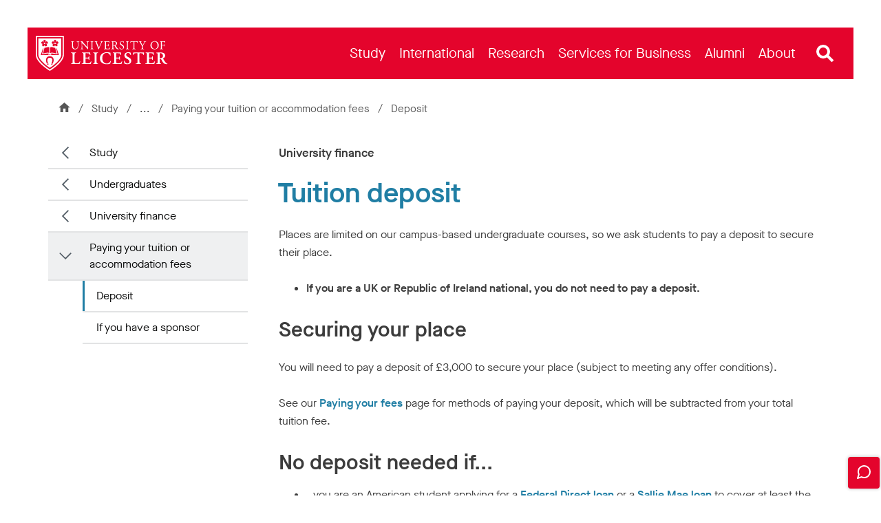

--- FILE ---
content_type: text/html; charset=utf-8
request_url: https://le.ac.uk/study/undergraduates/fees-funding/paying-your-fees/deposit
body_size: 90415
content:

<!DOCTYPE html>
<html class="no-js " lang="en">
<head>


<meta charset="utf-8" />
<meta http-equiv="X-UA-Compatible" content="IE=edge" />
<meta name="viewport" content="width=device-width, initial-scale=1,  maximum-scale=5" />
<title>Tuition deposit &#124; University finance &#124; University of Leicester</title>
<!--
Website: website
Version: No version available
Template: Fixed Width Content Page
-->
<!-- Primary Meta Tags -->
<meta name="title" content="Tuition deposit &#124; University finance &#124; University of Leicester">
<meta name="description" content="We ask students from countries outside the EU to pay a deposit of &#163;2,000 to secure a place on postgraduate courses starting in autumn 2019 (or later)." />

<link rel="canonical" href="https://le.ac.uk/study/undergraduates/fees-funding/paying-your-fees/deposit" />
    <link rel='alternate' hreflang='en' href='https://le.ac.uk/study/undergraduates/fees-funding/paying-your-fees/deposit' />

<!-- Open Graph - Used by Google Search / Facebook / LinkedIn / etc -->
<meta property="og:locale" content="en_GB">
<meta property="og:site_name" content="University of Leicester">

<meta property="og:title" content="Tuition deposit &#124; University finance &#124; University of Leicester">
<meta property="og:type" content="website">
<meta property="og:url" content="https://le.ac.uk/study/undergraduates/fees-funding/paying-your-fees/deposit">
<meta property="og:description" content="We ask students from countries outside the EU to pay a deposit of &#163;2,000 to secure a place on postgraduate courses starting in autumn 2019 (or later).">
    <meta property="og:image" content="https://le.ac.uk/-/media/uol/images/twitter-card-default-image.jpg">
    <meta property="og:image:alt" content="A busy campus during welcome week with students and staff walking in front of the Fielding Johnson Building">


<!-- Twitter meta data -->
<meta name="twitter:card" content="summary_large_image">
<meta name="twitter:url" content="https://le.ac.uk/study/undergraduates/fees-funding/paying-your-fees/deposit">
<meta name="twitter:title" content="Tuition deposit &#124; University finance &#124; University of Leicester">
<meta name="twitter:description" content="We ask students from countries outside the EU to pay a deposit of &#163;2,000 to secure a place on postgraduate courses starting in autumn 2019 (or later).">
<meta name="twitter:site" content="@uniofleicester">
<meta name="twitter:creator" content="@uniofleicester">
<meta name="twitter:domain" content="le.ac.uk">

    <meta name="twitter:image" content="https://le.ac.uk/-/media/uol/images/twitter-card-default-image.jpg">
    <meta name="twitter:image:alt" content="A busy campus during welcome week with students and staff walking in front of the Fielding Johnson Building">

<link rel="apple-touch-icon" sizes="180x180" href="/Assets/Favicons/apple-touch-icon.png?v=638150794">
<link rel="icon" type="image/png" sizes="32x32" href="/Assets/Favicons/favicon-32x32.png?v=638150794">
<link rel="icon" type="image/png" sizes="192x192" href="/Assets/Favicons/android-chrome-192x192.png?v=638150794">
<link rel="icon" type="image/png" sizes="16x16" href="/Assets/Favicons/favicon-16x16.png?v=638150794">
<link rel="manifest" href="/Assets/Favicons/webmanifest.json?v=638150794">
<link rel="mask-icon" href="/Assets/Favicons/safari-pinned-tab.svg?v=638150794" color="#e4042c">
<link rel="shortcut icon" href="/Assets/Favicons/favicon.ico?v=638150794">
<meta name="msapplication-TileColor" content="#e4042c">
<meta name="msapplication-config" content="/Assets/Favicons/browserconfig.xml?v=638150794">
<meta name="theme-color" content="#e4042c">

<link rel="preload" href="/Assets-v2/fonts/MaisonNeue-Book.woff2" as="font" type="font/woff2" crossorigin />
<link rel="preload" href="/Assets-v2/fonts/MaisonNeue-Demi.woff2" as="font" type="font/woff2" crossorigin />
<link rel="preload" href="/Assets-v2/fonts/tiempos-headline-web-regular.woff2" as="font" type="font/woff2" crossorigin />
<link rel="preload" href="/Assets-v2/fonts/tiempos-headline-web-medium.woff2" as="font" type="font/woff2" crossorigin />


<link rel="preconnect" href="https://cc.cdn.civiccomputing.com">
<link rel="preload" href="https://cc.cdn.civiccomputing.com/9/cookieControl-9.x.min.js" as="script">

<link rel="stylesheet" href="/Assets-v2/dist/css/main.css?v-638905030549391046" />

<!--Add stylesheet to edit mode-->




<link href="/~/media/system/apps/uol-chat-styles.css" rel="stylesheet" type="text/css">


<meta name="VIcurrentDateTime" content="639043550833766099" />
<script type="text/javascript" src="/layouts/system/VisitorIdentification.js"></script>


<script>
    // Include the following lines to define the gtag() function when
    // calling this code prior to your gtag.js or Tag Manager snippet
    window.dataLayer = window.dataLayer || [];
    function gtag() { dataLayer.push(arguments); }

    // Call the default command before gtag.js or Tag Manager runs to
    // adjust how the tags operate when they run. Modify the defaults
    // per your business requirements and prior consent granted/denied, e.g.:
    gtag('consent', 'default', {
        'ad_storage': 'denied',
        'ad_user_data': 'denied',
        'ad_personalization': 'denied',
        'analytics_storage': 'denied'
    });
</script>
<!-- Google Tag Manager -->
<script>
    (function (w, d, s, l, i) {
        w[l] = w[l] || []; w[l].push({
            'gtm.start':
                new Date().getTime(), event: 'gtm.js'
        }); var f = d.getElementsByTagName(s)[0],
            j = d.createElement(s), dl = l != 'dataLayer' ? '&l=' + l : ''; j.async = true; j.src =
                'https://www.googletagmanager.com/gtm.js?id=' + i + dl; f.parentNode.insertBefore(j, f);
    })(window, document, 'script', 'dataLayer', 'GTM-ND9NQP');</script>
<!-- End Google Tag Manager -->
</head>
<body data-spy="scroll" data-target="#anchors" itemtype="https://schema.org/WebPage" itemscope="" class="secondary-page" data-template="Fixed-Width-Content-Page ">
<!--[if lte IE 9]>
<div class="container" style="z-index: 100;position: absolute;width: 100%;top: 0;left: 0;right: 0;">
    <div class="u-background-light u-p--1">
        <p>The browser you are using is no longer supported and for that reason you will not get the best experience when using our website.</p>
        <p>If possible please upgrade your browser. <a href="https://browser-update.org/update-browser.html">Learn more about upgrading your browser</a>.
    </div>
</div>
<![endif]-->

<noscript>
    <div class="u-background-light" role="region" aria-label="JavaScript is not enabled">
        <div class="container">
            <div class="row">
                <div class="col-xs-12">
                    <p>You currently have JavaScript disabled in your web browser, please enable JavaScript to view our website as intended.</p>
                </div>
            </div>
        </div>
    </div>
</noscript>
<!-- Google Tag Manager (noscript) -->
<noscript>
    <iframe src="https://www.googletagmanager.com/ns.html?id=GTM-ND9NQP"
            height="0" width="0" style="display:none;visibility:hidden"></iframe>
</noscript>
<!-- End Google Tag Manager (noscript) -->

    <a id="top" href="#content" class="skip-link">Skip to content</a>




<!--Start Header-->



<div id="uol-header-container" class="container container--uol-header nav-down">
    <header id="uol-header" class="uol-header">
        
        


<!--Link Logo V2-->
<div class="uol-logo" itemscope itemtype="https://schema.org/Organization">
    <a href="/" rel="home" title="Return to homepage">
        <span class="sr-only">Link to University of Leicester homepage</span>
        <svg width="255" height="68" viewBox="0 0 255 68" fill="none" xmlns="http://www.w3.org/2000/svg" preserveAspectRatio="xMinYMid meet" alt="University of Leicester Logo" role="none">
            <path d="M0 0V36.8993C0 51.7348 26.708 67.7045 27.2005 68C27.6932 67.7045 54.401 51.7348 54.401 36.8993V0H0ZM51.9143 36.8993C51.9143 46.9961 36.4257 59.295 27.2005 65.082C17.9747 59.2971 2.48674 47.001 2.48674 36.8993V2.48696H51.9143V36.8993Z" fill="currentColor" />
            <path d="M17.0402 15.9509C17.812 15.9509 18.4399 15.3232 18.4399 14.5515C18.4399 13.7791 17.812 13.1507 17.0402 13.1507C16.2683 13.1507 15.6402 13.7791 15.6402 14.5515C15.6402 15.3232 16.2682 15.9509 17.0402 15.9509ZM37.3327 15.9509C38.1041 15.9509 38.7317 15.3232 38.7317 14.5515C38.7317 13.7791 38.1041 13.1507 37.3327 13.1507C36.5604 13.1507 35.9321 13.7791 35.9321 14.5515C35.9321 15.3232 36.5604 15.9509 37.3327 15.9509ZM4.97388 4.97388V36.8993C4.97388 44.3686 16.253 55.0007 27.2002 62.1302C38.1481 54.9979 49.4279 44.3641 49.4279 36.8993V4.97388H4.97388V4.97388ZM31.4779 12.0497C31.8259 11.6184 32.6234 10.4531 33.9118 10.8715C35.1116 11.2614 34.6986 12.1439 35.5428 12.3882C35.5956 12.4024 35.6713 12.4096 35.7331 12.361H35.7312C35.7966 12.3167 35.814 12.2411 35.8177 12.1867C35.8455 11.3085 34.8799 11.4271 34.8799 10.1662C34.8799 8.81235 36.2328 8.41394 36.7497 8.2154C37.2674 8.01693 37.3488 7.37861 37.3488 7.37861C37.3488 7.37861 37.4276 8.01693 37.9453 8.2154C38.4621 8.41387 39.8177 8.81228 39.8177 10.1662C39.8177 11.4271 38.8495 11.3085 38.8795 12.1867C38.883 12.2397 38.8984 12.3138 38.9605 12.3566C39.0197 12.4052 39.0972 12.3967 39.1486 12.3838C39.995 12.1396 39.5813 11.2571 40.7818 10.8672C42.0676 10.4488 42.8654 11.6127 43.2157 12.0438C43.5645 12.4752 44.196 12.3538 44.196 12.3538C44.196 12.3538 43.6134 12.6265 43.5834 13.1806C43.5548 13.7347 43.5958 15.1455 42.3075 15.5639C41.1096 15.9538 40.9222 14.997 40.0953 15.2955C40.0465 15.3155 39.979 15.354 39.9579 15.4297L39.9565 15.4283C39.9315 15.4997 39.9615 15.5698 39.9901 15.6154C40.4841 16.3437 41.1955 15.6783 41.9363 16.6979C42.7331 17.7932 41.8714 18.9112 41.5687 19.3768C41.2673 19.8424 41.5773 20.4049 41.5773 20.4049C41.5773 20.4049 41.1371 19.9351 40.6019 20.0794C40.0654 20.2222 38.7371 20.6963 37.9417 19.5995C37.2011 18.58 38.0528 18.1102 37.5122 17.4148C37.4787 17.3734 37.4201 17.3219 37.3449 17.3247C37.2674 17.3219 37.2114 17.3733 37.176 17.4148C36.6359 18.1102 37.489 18.58 36.7469 19.5995C35.9516 20.6948 34.6226 20.2222 34.0856 20.0794C33.5506 19.9351 33.1104 20.4049 33.1104 20.4049C33.1104 20.4049 33.4221 19.8424 33.1194 19.3768C32.8166 18.9112 31.9564 17.7931 32.7538 16.6979C33.4928 15.6783 34.2057 16.3437 34.6987 15.6154C34.7261 15.5698 34.7561 15.5012 34.7336 15.4312C34.7101 15.3584 34.6473 15.3199 34.5962 15.2999C33.7709 15.0014 33.5841 15.9581 32.3862 15.5669C31.0978 15.1499 31.1381 13.7376 31.1082 13.185C31.0782 12.6309 30.4978 12.3581 30.4978 12.3581C30.4978 12.3581 31.1278 12.4795 31.4779 12.0497V12.0497ZM27.9053 23.0405C29.3637 20.1116 34.9262 23.3439 37.536 23.3439L40.3208 34.1973C37.8353 34.1973 30.1629 31.1414 27.9053 33.7809V23.0405V23.0405ZM26.4466 33.7808C24.189 31.1414 16.5166 34.1973 14.0311 34.1973L16.8159 23.3438C19.4257 23.3438 24.9882 20.1116 26.4466 23.0404V33.7808ZM27.1993 35.9672H27.1999V35.9674C28.3845 35.9691 28.8214 36.966 28.8926 37.1516C28.8935 37.1545 28.9052 37.1942 28.9024 37.2308L28.9018 37.235C28.9007 37.2443 28.8977 37.2527 28.8942 37.2606C28.887 37.2794 28.8764 37.2988 28.8582 37.3184C28.806 37.3756 28.7778 37.404 28.7179 37.404C28.6942 37.404 28.6732 37.3899 28.6204 37.3484C28.4681 37.2339 28.1854 37.0212 27.1995 37.0067C26.2136 37.0212 25.931 37.2339 25.7786 37.3484C25.7259 37.3899 25.7048 37.404 25.6812 37.404C25.6213 37.404 25.5931 37.3756 25.5409 37.3184C25.5225 37.2988 25.5121 37.2795 25.5049 37.2606C25.5012 37.2527 25.4983 37.2443 25.4973 37.235L25.4966 37.2308C25.4939 37.1942 25.5056 37.1545 25.5065 37.1516C25.5777 36.966 26.0145 35.9691 27.1991 35.9674V35.9672H27.1993ZM11.1864 12.0497C11.5348 11.6184 12.3319 10.4531 13.62 10.8715C14.819 11.2614 14.4068 12.1439 15.2509 12.3882C15.303 12.4024 15.3799 12.4096 15.4413 12.361H15.4399C15.5048 12.3167 15.5215 12.2411 15.5251 12.1867C15.553 11.3085 14.5873 11.4271 14.5873 10.1662C14.5873 8.81235 15.9413 8.41394 16.459 8.2154C16.9759 8.01693 17.0562 7.37861 17.0562 7.37861C17.0562 7.37861 17.1351 8.01693 17.6528 8.2154C18.171 8.41387 19.5251 8.81228 19.5251 10.1662C19.5251 11.4271 18.5569 11.3085 18.5869 12.1867C18.5908 12.2397 18.6069 12.3138 18.6683 12.3566C18.7291 12.4052 18.805 12.3967 18.8568 12.3838C19.7027 12.1396 19.2905 11.2571 20.4893 10.8672C21.7768 10.4488 22.5737 11.6127 22.9231 12.0438C23.2727 12.4752 23.9035 12.3538 23.9035 12.3538C23.9035 12.3538 23.3215 12.6265 23.2915 13.1806C23.2637 13.7347 23.3033 15.1455 22.015 15.5639C20.817 15.9538 20.6314 14.997 19.8042 15.2955C19.754 15.3155 19.6868 15.354 19.6654 15.4297L19.664 15.4283C19.6389 15.4997 19.669 15.5698 19.6983 15.6154C20.192 16.3437 20.9031 15.6783 21.6438 16.6979C22.4406 17.7932 21.5789 18.9112 21.2769 19.3768C20.9748 19.8424 21.285 20.4049 21.285 20.4049C21.285 20.4049 20.8456 19.9351 20.3111 20.0794C19.7742 20.2222 18.4452 20.6963 17.6498 19.5995C16.9091 18.58 17.7602 18.1102 17.2208 17.4148C17.1861 17.3734 17.1294 17.3219 17.0534 17.3247C16.9759 17.3219 16.9188 17.3733 16.8837 17.4148C16.344 18.1102 17.1964 18.58 16.455 19.5995C15.6596 20.6948 14.3299 20.2222 13.794 20.0794C13.2582 19.9351 12.8194 20.4049 12.8194 20.4049C12.8194 20.4049 13.1293 19.8424 12.8274 19.3768C12.5253 18.9112 11.665 17.7931 12.4611 16.6979C13.2011 15.6783 13.914 16.3437 14.4066 15.6154C14.4345 15.5698 14.4644 15.5012 14.4416 15.4312C14.4191 15.3584 14.3549 15.3199 14.3042 15.2999C13.4781 15.0014 13.2924 15.9581 12.0941 15.5669C10.8061 15.1499 10.8455 13.7376 10.8162 13.185C10.7862 12.6309 10.2058 12.3581 10.2058 12.3581C10.2058 12.3581 10.8363 12.4795 11.1864 12.0497V12.0497ZM24.7004 55.2586L22.7592 56.2467C22.5328 56.3653 22.2636 56.2854 22.1573 56.0754L21.9428 55.6556C21.8364 55.4457 21.9342 55.1856 22.1608 55.0701L24.1021 54.0832C24.3285 53.9676 24.599 54.0448 24.704 54.2519L24.9178 54.6745C25.0249 54.8845 24.9279 55.1457 24.7004 55.2586V55.2586ZM32.4591 55.6556L32.2446 56.0754C32.1383 56.2853 31.869 56.3653 31.6427 56.2467L29.7015 55.2586C29.4741 55.1457 29.377 54.8844 29.484 54.6745L29.6978 54.2519C29.8028 54.0448 30.0734 53.9676 30.2997 54.0832L32.241 55.0701C32.4677 55.1857 32.5654 55.4457 32.4591 55.6556V55.6556ZM32.6533 54.3533L30.5988 53.2979C30.5988 53.2979 35.4057 42.5079 27.2008 42.5079C19.07 42.5079 23.8031 53.2979 23.8031 53.2979L21.7486 54.3533C21.7486 54.3533 19.7917 50.9522 19.7917 46.4606C19.7917 46.4606 19.9545 39.6011 27.2009 39.6011H27.2012C34.9368 39.6011 34.6203 47.0132 34.6203 47.0132C34.6202 50.7178 32.6533 54.3533 32.6533 54.3533V54.3533ZM30.0354 37.404C30.0354 35.6411 28.7472 35.1455 28.7472 35.1455C30.2031 32.7274 37.1533 35.8649 42.343 35.8649L39.4088 24.4419C39.7565 24.6436 40.2155 24.8246 40.7495 24.8283L40.7497 24.829H40.7656L44.8167 37.4041H30.0354V37.404ZM9.56629 37.404L13.6174 24.829H13.6333L13.6335 24.8283C14.1675 24.8246 14.6264 24.6435 14.9742 24.4419L12.04 35.8648C17.2297 35.8648 24.1799 32.7273 25.6358 35.1454C25.6358 35.1454 24.3476 35.641 24.3476 37.4039H9.56629V37.404Z" fill="currentColor" />
            <path d="M222.091 18.498C222.091 8.09086 238.142 7.41948 238.142 18.2697C238.142 28.9674 222.091 28.7436 222.091 18.498ZM235.858 18.9774C235.858 8.47444 224.374 9.01793 224.374 17.7672C224.374 27.5927 235.858 28.1681 235.858 18.9774ZM79.1201 10.8032C79.0371 10.9297 79.0251 11.1516 79.1376 11.2828C79.1376 11.2828 80.5974 11.2559 80.8498 11.8079C81.1771 12.524 81.2615 14.9559 81.2837 16.5343V19.1601C81.2837 22.6308 80.028 25.2337 76.7173 25.2337C73.224 25.2337 72.0824 22.8133 72.0824 19.1373V14.2054C72.0824 11.8307 72.1281 11.4426 73.4525 11.3284L74.0006 11.2828C74.1123 11.2081 74.1011 10.938 74.0192 10.8032H68.2511C68.1692 10.938 68.1579 11.2081 68.2698 11.2828L68.8406 11.3284C70.1649 11.4426 70.2105 11.8307 70.2105 14.2054V19.594C70.2105 22.311 70.7812 23.9779 71.9913 24.9826C73.1098 25.9416 74.6855 26.2384 76.2607 26.2384C77.9505 26.2384 79.6398 25.6447 80.6218 24.5716C81.9004 23.2017 82.2198 21.1009 82.2198 19.1144V16.5343C82.2198 15.2556 82.197 12.6299 82.5396 11.8764C82.718 11.2452 84.2289 11.2828 84.2289 11.2828C84.3248 11.1677 84.3545 10.9409 84.254 10.8032H79.1201V10.8032ZM125.371 10.8032C125.273 10.9391 125.263 11.192 125.396 11.3055C125.396 11.3055 126.834 11.3412 126.834 11.7851C126.834 12.6306 123.021 21.3521 122.314 22.8591C121.172 20.2562 117.975 12.0133 117.93 11.7851C117.93 11.4158 119.346 11.3055 119.346 11.3055C119.478 11.192 119.468 10.9391 119.37 10.8032H114.09C113.979 10.9457 113.982 11.1901 114.117 11.3055C114.117 11.3055 115.805 11.2559 116.377 13.2235C116.377 13.2235 121.195 25.211 121.446 26.17C121.583 26.258 121.879 26.262 122.04 26.17C122.428 24.9598 127.565 13.2235 128.204 12.1504C128.501 11.6709 128.843 11.397 129.391 11.3512L130.076 11.3055C130.171 11.2106 130.186 10.9435 130.096 10.8032H125.371V10.8032ZM103.21 10.8032H98.0092C97.9099 10.9343 97.9174 11.1942 98.0473 11.3055C98.0473 11.3055 99.6611 11.4158 99.8509 11.8079C100.549 13.2497 100.307 22.2654 100.216 22.3796C100.216 22.3796 92.0739 13.7176 90.3137 10.8032H86.5781C86.4774 10.9391 86.4951 11.192 86.6086 11.3055C86.6086 11.3055 88.0566 11.4158 88.4123 11.8993C89.1329 12.6733 88.9624 23.9055 88.6176 24.8456C88.1845 25.3708 86.9967 25.3708 86.9967 25.3708C86.8813 25.4862 86.8806 25.7305 86.9788 25.873H92.1539C92.2498 25.7395 92.2484 25.5236 92.1339 25.3708C92.1339 25.3708 90.5181 25.3068 90.2616 24.8684C89.6709 24.076 89.8506 15.1644 89.8506 15.1644C89.8506 14.4793 89.8732 13.9542 89.9648 13.6802C89.9648 13.6802 100.604 25.8502 100.878 26.2384C101.13 26.2384 101.266 26.1243 101.312 25.9872C101.244 25.3936 101.068 14.5701 101.586 11.8307C101.666 11.4102 103.184 11.3055 103.184 11.3055C103.3 11.19 103.316 10.9457 103.21 10.8032ZM106.5 11.3511C107.847 11.4653 107.893 11.8534 107.893 14.2738V22.4024C107.893 24.8227 107.847 25.1424 106.5 25.3022L105.929 25.3707C105.818 25.482 105.829 25.742 105.909 25.8729H111.746C111.829 25.7335 111.841 25.4456 111.729 25.3707L111.158 25.3022C109.81 25.1424 109.765 24.8227 109.765 22.4024V14.2738C109.765 11.8534 109.81 11.4653 111.158 11.3511L111.729 11.3055C111.841 11.2306 111.829 10.9427 111.746 10.8031H105.912C105.829 10.9427 105.817 11.2306 105.929 11.3055L106.5 11.3511V11.3511ZM175.166 11.3511C176.513 11.4653 176.559 11.8534 176.559 14.2738V22.4024C176.559 24.8227 176.513 25.1424 175.166 25.3022L174.595 25.3707C174.484 25.482 174.495 25.742 174.576 25.8729H180.412C180.495 25.7335 180.507 25.4456 180.395 25.3707L179.824 25.3022C178.477 25.1424 178.431 24.8227 178.431 22.4024V14.2738C178.431 11.8534 178.477 11.4653 179.824 11.3511L180.395 11.3055C180.507 11.2306 180.495 10.9427 180.412 10.8031H174.578C174.495 10.9427 174.483 11.2306 174.595 11.3055L175.166 11.3511V11.3511ZM200.315 11.4197C201 11.5339 201.343 11.6481 202.119 13.155L204.813 18.4067C205.475 19.6853 205.543 19.728 205.543 21.8168C205.543 24.9499 205.498 25.1653 204.174 25.3023L203.466 25.3708C203.355 25.4821 203.366 25.7421 203.446 25.873H209.673C209.754 25.7421 209.765 25.482 209.653 25.3708L208.786 25.3023C207.553 25.2109 207.416 24.9925 207.416 21.8168C207.416 19.3018 207.462 19.2286 208.489 17.5163L209.927 15.0274C211.069 13.0637 211.754 11.6025 212.941 11.4197L213.581 11.3056C213.715 11.1901 213.719 10.9459 213.607 10.8033H209.14C209.036 10.9348 209.042 11.1737 209.174 11.3056C209.174 11.3056 210.544 11.3998 210.544 11.7167C210.544 12.2045 207.621 17.3792 206.914 18.5894C206.023 17.014 203.626 12.3428 203.626 11.7624C203.626 11.3919 204.882 11.3057 204.882 11.3057C204.993 11.1943 205.012 10.9344 204.905 10.8033H199.652C199.56 10.9349 199.563 11.1737 199.676 11.3057L200.315 11.4197V11.4197ZM250.556 10.8032H240.561C240.478 10.9428 240.466 11.2307 240.578 11.3055L240.944 11.3512C242.268 11.5111 242.314 11.8307 242.314 14.2282V22.4482C242.314 24.8456 242.268 25.1424 240.944 25.3023L240.373 25.3708C240.262 25.4821 240.272 25.7421 240.353 25.873H246.372C246.456 25.7336 246.467 25.4456 246.355 25.3708L245.579 25.3023C244.232 25.1881 244.186 24.8456 244.186 22.4482V19.2742C244.186 18.6806 244.255 18.6578 244.94 18.6578C244.94 18.6578 247.925 18.7041 248.25 18.7719C249.04 18.9367 249.209 20.5301 249.209 20.5301C249.334 20.6376 249.571 20.6594 249.711 20.5982V15.9434C249.561 15.8794 249.299 15.9003 249.209 16.0091C249.209 16.0091 249.048 17.6339 248.433 17.7216C248.147 17.7624 244.939 17.8587 244.939 17.8587C244.255 17.8587 244.186 17.8587 244.186 17.2422V12.4244C244.186 11.5567 244.186 11.511 244.871 11.511C244.871 11.511 247.976 11.5339 248.478 11.6481C249.62 11.9676 249.894 12.7896 250.076 13.8171C250.236 13.9542 250.556 13.8856 250.624 13.7487C250.58 12.8998 250.557 11.8327 250.556 10.8032V10.8032ZM160.8 25.6904C158.738 25.6904 156.462 21.9229 154.635 18.9775C154.521 18.7949 154.407 18.5665 154.521 18.4294C155.663 17.9729 157.375 16.7855 157.375 14.6164C157.375 13.0181 156.415 11.0961 153.318 10.8252C153.311 10.8245 148.423 10.6698 146.576 10.9174C146.393 11.0087 146.393 11.3741 146.553 11.4883L147.284 11.5795C148.22 11.6937 148.288 12.0819 148.288 14.2511V22.4482C148.288 24.8456 148.242 25.1424 146.918 25.3023L146.347 25.3708C146.237 25.5 146.247 25.7464 146.326 25.873H152.028C152.111 25.7377 152.122 25.464 152.01 25.3708L151.53 25.3023C150.206 25.1196 150.16 24.8456 150.16 22.4482V19.5711C150.16 19.0917 150.206 19.0689 151.234 19.0689C152.147 19.0689 152.463 19.334 152.854 19.7994C154.263 21.4758 155.414 26.1243 159.818 26.1243C160.252 26.1243 160.617 26.0785 160.823 26.0101C160.937 25.9187 160.914 25.736 160.8 25.6904V25.6904ZM150.229 18.2697C150.16 18.1783 150.16 17.9271 150.16 17.5162V12.1732C150.16 11.5339 150.229 11.4426 151.644 11.4426C156.351 11.4426 156.586 18.3822 152.1 18.3822C150.32 18.3822 150.25 18.2913 150.229 18.2697ZM143.698 22.608C143.105 23.7952 142.488 24.5945 142.077 24.8228C141.575 25.0739 137.559 25.5626 136.392 24.6402C136.027 24.252 135.958 23.4758 135.958 22.2654V19.046C135.958 18.4523 136.027 18.4294 136.712 18.4294C136.712 18.4294 139.462 18.533 139.794 18.5436C140.506 18.5664 140.707 20.3018 140.707 20.3018C140.798 20.4106 141.059 20.4313 141.21 20.3561V15.7038C141.059 15.6284 140.798 15.6493 140.707 15.7581C140.707 15.7581 140.538 17.4475 139.977 17.4933C139.689 17.5168 136.712 17.6304 136.712 17.6304C136.027 17.6304 135.958 17.6304 135.958 16.991V12.4244C135.958 11.5568 135.958 11.5111 136.643 11.5111C136.643 11.5111 140.022 11.5339 140.502 11.6481C141.689 11.9449 141.894 12.7442 142.237 13.8172C142.351 13.9543 142.716 13.9086 142.808 13.7715L142.463 10.8033H132.311C132.227 10.9429 132.216 11.2307 132.328 11.3056L132.693 11.3512C134.041 11.5112 134.086 11.8536 134.086 14.2283V22.4482C134.086 24.8457 133.972 25.1882 132.671 25.3023L131.917 25.3708C131.806 25.4821 131.816 25.7421 131.897 25.8731H143.273L144.269 22.7678C144.178 22.5623 143.858 22.4938 143.698 22.608V22.608ZM164.357 13.6802C164.357 12.6299 164.837 11.1457 167.074 11.1457C169.266 11.1457 169.882 12.6299 170.179 13.7259C170.293 13.8629 170.658 13.7943 170.75 13.6573L170.339 10.8717C169.719 10.8717 168.936 10.438 167.416 10.438C164.448 10.438 162.759 12.1961 162.759 14.3652C162.759 18.8648 169.266 18.8328 169.266 22.9048C169.266 24.2747 168.33 25.5305 166.412 25.5305C163.763 25.5305 162.827 23.2929 162.485 22.1285C162.393 21.9914 162.051 22.037 161.937 22.1969L162.553 25.3936C162.987 25.6447 164.197 26.2384 166.115 26.2384C169.083 26.2384 170.978 24.5259 170.978 22.0143C170.978 17.2343 164.357 17.1065 164.357 13.6802V13.6802ZM183.554 10.8032L182.825 13.4975C182.916 13.6802 183.235 13.7944 183.418 13.6573C183.669 13.0866 183.971 12.6538 184.445 12.0819C185.016 11.3945 188.509 11.5111 188.509 11.5111C189.194 11.5111 189.194 11.5339 189.194 12.2417V22.4482C189.194 24.8456 189.08 25.1881 187.779 25.3023L186.957 25.3708C186.808 25.464 186.812 25.7377 186.893 25.873H193.185C193.268 25.7336 193.28 25.4456 193.167 25.3708L192.437 25.3023C191.112 25.1653 191.067 24.8456 191.067 22.4482V12.2874C191.067 11.5339 191.044 11.5111 191.729 11.5111C191.729 11.5111 195.171 11.3625 195.998 12.0819C196.319 12.3606 196.501 13.178 196.569 13.7488C196.683 13.8857 197.071 13.8857 197.163 13.7031L197.382 10.8032H183.554V10.8032Z" fill="currentColor" />
            <path d="M112.016 53.6468L111.276 53.7477C111.08 53.9446 111.072 54.3993 111.232 54.6217H120.463C120.623 54.3993 120.615 53.9446 120.419 53.7477L119.679 53.6468C118.1 53.4453 117.797 53.3444 117.797 49.7815V37.2778C117.797 33.7149 118.1 33.614 119.679 33.4123L120.419 33.3115C120.615 33.1146 120.623 32.66 120.463 32.4376H111.232C111.072 32.66 111.08 33.1146 111.276 33.3115L112.016 33.4123C113.596 33.614 113.898 33.7149 113.898 37.2778V49.7815C113.898 53.3444 113.596 53.4453 112.016 53.6468ZM254.864 54.0166C253.012 54.0166 250.135 50.7711 246.596 44.2691C246.462 44.0675 246.394 43.7985 246.596 43.6977C248.243 43.0255 250.629 41.4793 250.629 38.387C250.629 33.2833 245.329 32.6125 243.758 32.4539C243.706 32.45 237.071 32.3136 233.555 32.6393C233.286 32.8073 233.286 33.3452 233.522 33.5804L234.396 33.6812C235.976 33.8493 236.009 34.2527 236.009 37.4794V49.7815C236.009 53.3444 235.707 53.4453 234.127 53.6468L233.387 53.7477C233.134 53.9446 233.164 54.3993 233.338 54.6217H242.574C242.734 54.3993 242.726 53.9446 242.53 53.7477L241.79 53.6468C240.21 53.4453 239.908 53.3444 239.908 49.7815V45.4792C239.908 44.7733 240.197 44.7397 241.206 44.7397C244.754 44.7397 244.69 54.8905 252.713 54.8905C253.89 54.8905 254.528 54.7897 254.931 54.6889C255.032 54.5208 255.032 54.1511 254.864 54.0166V54.0166ZM241.521 43.4624C239.908 43.4624 239.908 43.3952 239.908 42.3197V35.3283C239.908 33.7821 239.941 33.6813 241.689 33.6813C247.386 33.6813 248.601 43.4624 241.521 43.4624V43.4624ZM85.1635 49.6471C83.6174 53.1092 83.0793 53.2772 79.3489 53.2772C76.6598 53.2772 76.1222 53.0083 75.719 52.5378C75.2146 51.9663 75.1473 50.7563 75.1473 49.0757V37.2778C75.1473 33.7821 75.4499 33.6812 77.0297 33.4459L77.7691 33.3115C77.9953 33.17 78.0066 32.6719 77.8242 32.4376H68.3727C68.197 32.6719 68.2273 33.17 68.4255 33.3115L69.3665 33.4459C70.9462 33.6812 71.2488 33.7821 71.2488 37.2778V49.7815C71.2488 53.2772 70.9462 53.378 69.3665 53.5797L68.3583 53.7477C68.1034 53.8892 68.1354 54.3873 68.3122 54.6217H84.8358L86.2051 49.8488C86.0371 49.5798 85.4994 49.4791 85.1635 49.6471V49.6471ZM106.73 49.6471C105.554 52.3697 104.815 53.3444 100.546 53.2772C97.7228 53.2772 97.1515 53.0083 96.748 52.5378C96.244 51.9663 96.1767 50.7563 96.1767 49.042V44.7733C96.1767 43.933 96.2103 43.8658 96.9834 43.8658H98.5967C101.521 43.8658 102.092 43.9331 102.328 45.3448L102.563 46.6892C102.793 46.8617 103.292 46.8861 103.537 46.7425V39.6658C103.292 39.5017 102.793 39.5302 102.563 39.7315L102.328 40.8744C102.092 42.3197 101.521 42.3532 98.5967 42.3532H96.9834C96.2103 42.3532 96.1767 42.3197 96.1767 41.4458V35.7653C96.1767 33.8494 96.1767 33.7821 97.6219 33.7821C97.6219 33.7821 101.789 33.8494 102.562 34.0847C103.638 34.3536 104.142 35.1938 104.68 37.1434C104.949 37.345 105.621 37.2778 105.756 37.0089L105.238 32.4377H89.8131C89.6531 32.6601 89.6611 33.1147 89.858 33.3115L90.3957 33.3787C91.9755 33.614 92.2781 33.7149 92.2781 37.2778V49.7815C92.2781 53.3444 91.9755 53.4453 90.3957 53.6133L89.1522 53.7478C88.9553 53.9447 88.9473 54.3994 89.1073 54.6217H106.443L107.806 49.8488C107.604 49.5126 107.033 49.4118 106.73 49.6471ZM145.632 48.9412C145.464 48.6386 144.926 48.5042 144.624 48.8067C141.668 56.7922 128.793 55.3429 128.793 43.1599C128.793 30.8323 142.563 30.9602 143.884 38.1517C144.12 38.387 144.725 38.3534 144.96 38.0844L144.489 32.841C134.634 29.9904 124.222 33.5605 124.222 43.6641C124.222 54.064 135.594 57.1331 144.037 53.992L145.632 48.9412ZM166.294 49.6471C165.118 52.3697 164.378 53.3444 160.11 53.2772C157.287 53.2772 156.715 53.0083 156.312 52.5378C155.808 51.9663 155.741 50.7563 155.741 49.042V44.7733C155.741 43.933 155.774 43.8658 156.547 43.8658H158.161C161.085 43.8658 161.656 43.9331 161.891 45.3448L162.126 46.6892C162.357 46.8617 162.856 46.8861 163.101 46.7425V39.6658C162.856 39.5017 162.357 39.5302 162.126 39.7315L161.891 40.8744C161.656 42.3197 161.085 42.3532 158.161 42.3532H156.547C155.774 42.3532 155.741 42.3197 155.741 41.4458V35.7653C155.741 33.8494 155.741 33.7821 157.186 33.7821C157.186 33.7821 161.353 33.8494 162.126 34.0847C163.202 34.3536 163.706 35.1938 164.244 37.1434C164.513 37.345 165.185 37.2778 165.32 37.0089L164.802 32.4377H149.377C149.217 32.6601 149.225 33.1147 149.422 33.3115L149.96 33.3787C151.539 33.614 151.842 33.7149 151.842 37.2778V49.7815C151.842 53.3444 151.539 53.4453 149.96 53.6133L148.716 53.7478C148.519 53.9447 148.511 54.3994 148.671 54.6217H166.007L167.37 49.8488C167.168 49.5126 166.597 49.4118 166.294 49.6471V49.6471ZM175.036 36.7737C175.036 32.4377 181.798 31.4505 183.371 37.2442C183.674 37.4795 184.279 37.4459 184.447 37.1434L183.741 32.6058C179.198 31.1095 171.742 31.6423 171.742 38.0509C171.742 45.3895 181.355 44.0041 181.355 50.2185C181.355 55.1595 173.7 54.9273 171.641 48.5043C171.372 48.2689 170.801 48.3026 170.6 48.6387L171.608 53.7478C173.38 55.4707 184.918 57.0267 184.918 48.6051C184.918 41.0415 175.036 41.958 175.036 36.7737V36.7737ZM188.935 32.4377L187.812 36.6391C187.946 36.9752 188.652 37.0761 188.887 36.8744C190.131 34.1518 191.038 33.7821 194.131 33.7821H196.013C196.887 33.7821 196.92 33.8493 196.92 35.261V49.7815C196.92 53.3444 196.618 53.4453 195.038 53.5797L193.626 53.7477C193.428 53.8892 193.422 54.3873 193.585 54.6217H203.956C204.116 54.3993 204.108 53.9446 203.911 53.7477L202.701 53.6133C201.121 53.4452 200.819 53.3443 200.819 49.7814V35.261C200.819 33.8493 200.852 33.7821 201.726 33.7821H203.642C207.238 33.7821 207.877 34.4207 208.314 37.0425C208.617 37.2778 209.188 37.2105 209.356 36.9416L209.692 32.4376H188.935V32.4377ZM229.799 49.6471C228.623 52.3697 227.883 53.3444 223.615 53.2772C220.791 53.2772 220.22 53.0083 219.817 52.5378C219.312 51.9663 219.245 50.7563 219.245 49.042V44.7733C219.245 43.933 219.279 43.8658 220.052 43.8658H221.665C224.589 43.8658 225.161 43.9331 225.396 45.3448L225.631 46.6892C225.861 46.8617 226.361 46.8861 226.606 46.7425V39.6658C226.361 39.5017 225.861 39.5302 225.631 39.7315L225.396 40.8744C225.161 42.3197 224.589 42.3532 221.665 42.3532H220.052C219.279 42.3532 219.245 42.3197 219.245 41.4458V35.7653C219.245 33.8494 219.245 33.7821 220.69 33.7821H222.942C223.85 33.7821 224.858 33.8494 225.631 34.0847C226.707 34.3536 227.211 35.1938 227.749 37.1434C228.018 37.345 228.69 37.2778 228.824 37.0089L228.307 32.4377H212.882C212.722 32.6601 212.73 33.1147 212.927 33.3115L213.464 33.3787C215.044 33.614 215.347 33.7149 215.347 37.2778V49.7815C215.347 53.3444 215.044 53.4453 213.464 53.6133L212.221 53.7478C212.024 53.9447 212.016 54.3994 212.176 54.6217H229.511L230.874 49.8488C230.673 49.5126 230.101 49.4118 229.799 49.6471Z" fill="currentColor" />
        </svg>


    </a>
</div>


        <button id="primary-nav-toggle"
                class="button button--icon-only button--header button--navigation-toggle"
                type="button"
                aria-haspopup="true"
                aria-expanded="false"
                aria-controls="primary-nav"
                aria-label="Open main menu">
            <svg xmlns="http://www.w3.org/2000/svg" width="28" height="28" class="button__icon button__icon--menu while-inactive menu-icon" viewBox="0 0 112 112" aria-hidden="true"><path fill="none" stroke="currentColor" stroke-miterlimit="16" stroke-width="16" d="M0 20h96" class="menu-icon__line menu-icon__line--1" /><path fill="none" stroke="currentColor" stroke-miterlimit="16" stroke-width="16" d="M0 56h96" class="menu-icon__line menu-icon__line--2" /><path fill="none" stroke="currentColor" stroke-miterlimit="16" stroke-width="16" d="M0 92h96" class="menu-icon__line menu-icon__line--3" /></svg>
            <svg xmlns="http://www.w3.org/2000/svg" width="28" height="28" class="button__icon button__icon--close while-active" aria-hidden="true"><use xlink:href="#sprite-close-cc"></use></svg>
        </button>


        
        

<nav id="primary-nav" class="uol-nav uol-nav--primary" aria-label="Primary">
        <ul id="primary-menu" role="menubar" class="uol-nav__menu uol-nav__menu--level-0">
            <li role="presentation" class="uol-nav__item uol-nav__item--level-0 uol-nav__item--no-children uol-nav__mobile-only">
                <a href="/"
                   class="uol-nav__link uol-nav__link--level-0 uol-nav__link--no-children"
                   title="Return to homepage"
                   rel="home">
                    <span class="uol-nav__link-title">Home</span>
                </a>
            </li>

                <li role="presentation" class="uol-nav__item uol-nav__item--level-0 uol-nav__item--has-children">
                    <a href="/study"
                       class="uol-nav__link uol-nav__link--level-0 uol-nav__link--has-children"
                       data-submenu-toggle="nav-section-study"
                       role="menuitem">
                        <span class="uol-nav__link-title">Study</span>
                            <svg xmlns="http://www.w3.org/2000/svg" class="uol-nav__link-icon uol-nav__link-icon--angle-right" aria-hidden="true" width="36" height="36"><use xlink:href="#sprite-angle-right-cc"></use></svg>
                    </a>









    <div id="nav-section-study" class="uol-nav__section uol-nav__section--level-1 uol-nav__section--has-promo" data-uol-ga-section="Study">
        <div class="uol-nav__section-content uol-nav__section-content--level-1">
                    <div class="uol-nav__section-controls">
            <a href="#nav-section-study" aria-controls="nav-section-study" data-submenu-close="nav-section-study"
               aria-expanded="true" class="uol-nav__link uol-nav__link--level-1 uol-nav__link--close-section">
                <svg xmlns="http://www.w3.org/2000/svg" class="uol-nav__link-icon uol-nav__link-icon--angle-left" aria-hidden="true" width="36" height="36"><use xlink:href="#sprite-angle-left-cc"></use></svg>
                <span class="uol-nav__link-title"><span class="sr-only">Return to </span>Main Menu</span>
            </a>
        </div>

                    <div class="uol-nav__section-header uol-nav__section-header--level-1">
                <h3 class="uol-nav__section-title">Study</h3>
                            <p class="uol-nav__section-summary">Explore our wide range of degrees and courses, and pursue your passion.</p>
                            <a href="/study" class="button button--accent-blue-reversed uol-nav__section-link">
                    <span class="button__text">Visit Study</span>
                    <svg xmlns="http://www.w3.org/2000/svg" width="30" height="15" class="button__icon button__icon--arrow-right" aria-hidden="true"><use xlink:href="#sprite-arrow-right-cc"></use></svg>
                </a>
        </div>


            <ul class="uol-nav__menu uol-nav__menu--level-1">
                    <li role="presentation" class="uol-nav__item uol-nav__item--level-1 uol-nav__item--has-children">
<a href="#nav-section-study-undergraduates" data-submenu="nav-section-study-undergraduates" role="menuitem" class="uol-nav__link uol-nav__link--level-1 uol-nav__link--has-children">
                                <span class="uol-nav__link-title">Undergraduates</span>
                                <svg xmlns="http://www.w3.org/2000/svg" class="uol-nav__link-icon uol-nav__link-icon--angle-right" aria-hidden="true" width="36" height="36"><use xlink:href="#sprite-angle-right-cc"></use></svg>
                            </a>
                            <div id="nav-section-study-undergraduates" class="uol-nav__section uol-nav__section--level-2 uol-nav__section--has-promo" data-uol-ga-section="Study:Undergraduates">
                                <div class="uol-nav__section-content uol-nav__section-content--level-2">
                                            <div class="uol-nav__section-controls">
            <a href="#nav-section-study-undergraduates" aria-controls="nav-section-study-undergraduates" data-submenu-close="nav-section-study-undergraduates"
               aria-expanded="true" class="uol-nav__link uol-nav__link--level-2 uol-nav__link--close-section">
                <svg xmlns="http://www.w3.org/2000/svg" class="uol-nav__link-icon uol-nav__link-icon--angle-left" aria-hidden="true" width="36" height="36"><use xlink:href="#sprite-angle-left-cc"></use></svg>
                <span class="uol-nav__link-title"><span class="sr-only">Return to </span>Study</span>
            </a>
        </div>

                                            <div class="uol-nav__section-header uol-nav__section-header--level-2">
                <h3 class="uol-nav__section-title">Undergraduates</h3>
                            <p class="uol-nav__section-summary">Everything you need to know to become a Citizen of Change.</p>
                            <a href="/study/undergraduates" class="button button--accent-blue-reversed uol-nav__section-link">
                    <span class="button__text">Visit Undergraduates</span>
                    <svg xmlns="http://www.w3.org/2000/svg" width="30" height="15" class="button__icon button__icon--arrow-right" aria-hidden="true"><use xlink:href="#sprite-arrow-right-cc"></use></svg>
                </a>
        </div>

                                    <ul class="uol-nav__menu uol-nav__menu--level-2">
                                            <li class="uol-nav__item uol-nav__item--level-2">
                                                    <a href="/study/undergraduates/accommodation"
                                                       class="uol-nav__link uol-nav__link--level-2"
                                                       
                                                       target="_self">
                                                        <span class="uol-nav__link-title">Accommodation</span>

                                                            <span class="uol-nav__link-summary">Apply by 1 September for a guaranteed place.</span>
                                                    </a>
                                            </li>
                                            <li class="uol-nav__item uol-nav__item--level-2">
                                                    <a href="/courses"
                                                       class="uol-nav__link uol-nav__link--level-2"
                                                       
                                                       target="_self">
                                                        <span class="uol-nav__link-title">Find a course</span>

                                                            <span class="uol-nav__link-summary">Browse or search our full range of undergraduate degrees.</span>
                                                    </a>
                                            </li>
                                            <li class="uol-nav__item uol-nav__item--level-2">
                                                    <a href="/study/undergraduates/how-to-apply"
                                                       class="uol-nav__link uol-nav__link--level-2"
                                                       
                                                       target="_self">
                                                        <span class="uol-nav__link-title">How to apply</span>

                                                            <span class="uol-nav__link-summary">Making your application and next steps.</span>
                                                    </a>
                                            </li>
                                            <li class="uol-nav__item uol-nav__item--level-2">
                                                    <a href="/study/undergraduates/fees-funding"
                                                       class="uol-nav__link uol-nav__link--level-2"
                                                       
                                                       target="_self">
                                                        <span class="uol-nav__link-title">Fees and funding</span>

                                                            <span class="uol-nav__link-summary">Information about loans, grants, bursaries and scholarships.</span>
                                                    </a>
                                            </li>
                                            <li class="uol-nav__item uol-nav__item--level-2">
                                                    <a href="/open-days"
                                                       class="uol-nav__link uol-nav__link--level-2"
                                                       
                                                       target="_self">
                                                        <span class="uol-nav__link-title">Open Days</span>

                                                            <span class="uol-nav__link-summary">We would love to show you around our campus.</span>
                                                    </a>
                                            </li>
                                            <li class="uol-nav__item uol-nav__item--level-2">
                                                    <a href="/study/on-demand"
                                                       class="uol-nav__link uol-nav__link--level-2"
                                                       
                                                       target="_self">
                                                        <span class="uol-nav__link-title">On demand</span>

                                                            <span class="uol-nav__link-summary">Videos, blogs and more. Discover life at Leicester.</span>
                                                    </a>
                                            </li>
                                            <li class="uol-nav__item uol-nav__item--level-2">
                                                    <a href="/study/undergraduates/careers"
                                                       class="uol-nav__link uol-nav__link--level-2"
                                                       
                                                       target="_self">
                                                        <span class="uol-nav__link-title">Careers</span>

                                                            <span class="uol-nav__link-summary">Employability is embedded into all our courses.</span>
                                                    </a>
                                            </li>
                                            <li class="uol-nav__item uol-nav__item--level-2">
                                                    <a href="/study/wellbeing"
                                                       class="uol-nav__link uol-nav__link--level-2"
                                                       
                                                       target="_self">
                                                        <span class="uol-nav__link-title">Support and welfare</span>

                                                            <span class="uol-nav__link-summary">From day one, we’re here for you.</span>
                                                    </a>
                                            </li>
                                            <li class="uol-nav__item uol-nav__item--level-2">
                                                    <a href="/cite/study-abroad-unit"
                                                       class="uol-nav__link uol-nav__link--level-2"
                                                       
                                                       target="_self">
                                                        <span class="uol-nav__link-title">Study Abroad Unit</span>

                                                            <span class="uol-nav__link-summary">Extend your degree with a year at a partner university.</span>
                                                    </a>
                                            </li>
                                            <li class="uol-nav__item uol-nav__item--level-2">
                                                    <a href="/study/chat"
                                                       class="uol-nav__link uol-nav__link--level-2"
                                                       
                                                       target="_self">
                                                        <span class="uol-nav__link-title">Chat to us</span>

                                                            <span class="uol-nav__link-summary">Ways to get in touch. We’re here to help.</span>
                                                    </a>
                                            </li>
                                    </ul>
                                </div>



    <div class="uol-nav__promo-wrapper uol-nav__promo-wrapper--accent-blue">
            <a href="/open-days" class="uol-nav__promo uol-promo uol-promo--link uol-promo--accent-blue"  > 
                        <div class="uol-promo__media">
            <picture class="uol-promo__image">
                
                <source media="(min-width: 1081px)" srcset="/-/media/uol/images/mega-nav/promo-image-mega-nav-310x221.jpg?cx=0.47&cy=0.49&cw=214&ch=221&hash=9DD713576C6B195FD5BD4B02E180F320">
                
                <source media="(min-width: 960px)" srcset="/-/media/uol/images/mega-nav/promo-image-mega-nav-310x221.jpg?cx=0.47&cy=0.49&cw=310&ch=221&hash=97BAEC6DC4571EA64BD52632F64A06AE">
                <img src="/-/media/uol/images/mega-nav/promo-image-mega-nav-310x221.jpg?cx=0.47&cy=0.49&cw=310&ch=221&hash=97BAEC6DC4571EA64BD52632F64A06AE" alt="Student smiling and posing for a picture">
            </picture>
        </div>
    <div class="uol-promo__content">
            <h2 class="uol-promo__title">Open Days</h2>

            <p class="uol-promo__summary">Come and visit us on an Open Day, we’d love to show you around.</p>

            <span class="button button--accent-blue-reversed button--pseudo-link uol-promo__button">
                <span class="button__text">
                    Book now
                </span>
                <svg xmlns="http://www.w3.org/2000/svg" width="30" height="15" class="button__icon button__icon--arrow-right" aria-hidden="true"><use xlink:href="#sprite-arrow-right-cc"></use></svg>
            </span>
    </div>

            </a>

    </div>



                                <button class="sr-only uol-nav__mobile-only"
                                      type="button"
                                      tabindex="0"
                                      aria-hidden="true"
                                      data-nav-focus-loop="#nav-section-study-undergraduates">
                                    <span class="sr-only">
                                        Return to the start of Undergraduates
                                    </span>
                                </button>
                            </div>
                    </li>
                    <li role="presentation" class="uol-nav__item uol-nav__item--level-1 uol-nav__item--has-children">
<a href="#nav-section-study-postgraduates" data-submenu="nav-section-study-postgraduates" role="menuitem" class="uol-nav__link uol-nav__link--level-1 uol-nav__link--has-children">
                                <span class="uol-nav__link-title">Postgraduates</span>
                                <svg xmlns="http://www.w3.org/2000/svg" class="uol-nav__link-icon uol-nav__link-icon--angle-right" aria-hidden="true" width="36" height="36"><use xlink:href="#sprite-angle-right-cc"></use></svg>
                            </a>
                            <div id="nav-section-study-postgraduates" class="uol-nav__section uol-nav__section--level-2 uol-nav__section--has-promo" data-uol-ga-section="Study:Postgraduates">
                                <div class="uol-nav__section-content uol-nav__section-content--level-2">
                                            <div class="uol-nav__section-controls">
            <a href="#nav-section-study-postgraduates" aria-controls="nav-section-study-postgraduates" data-submenu-close="nav-section-study-postgraduates"
               aria-expanded="true" class="uol-nav__link uol-nav__link--level-2 uol-nav__link--close-section">
                <svg xmlns="http://www.w3.org/2000/svg" class="uol-nav__link-icon uol-nav__link-icon--angle-left" aria-hidden="true" width="36" height="36"><use xlink:href="#sprite-angle-left-cc"></use></svg>
                <span class="uol-nav__link-title"><span class="sr-only">Return to </span>Study</span>
            </a>
        </div>

                                            <div class="uol-nav__section-header uol-nav__section-header--level-2">
                <h3 class="uol-nav__section-title">Postgraduates</h3>
                            <p class="uol-nav__section-summary">Boost your career prospects with a Masters Degree.</p>
                            <a href="/study/postgraduates" class="button button--accent-blue-reversed uol-nav__section-link">
                    <span class="button__text">Visit Postgraduates</span>
                    <svg xmlns="http://www.w3.org/2000/svg" width="30" height="15" class="button__icon button__icon--arrow-right" aria-hidden="true"><use xlink:href="#sprite-arrow-right-cc"></use></svg>
                </a>
        </div>

                                    <ul class="uol-nav__menu uol-nav__menu--level-2">
                                            <li class="uol-nav__item uol-nav__item--level-2">
                                                    <a href="/courses?level=Postgraduate&amp;q"
                                                       class="uol-nav__link uol-nav__link--level-2"
                                                       
                                                       target="_self">
                                                        <span class="uol-nav__link-title">Find a course</span>

                                                            <span class="uol-nav__link-summary">Browse or search our full range of postgraduate degrees.</span>
                                                    </a>
                                            </li>
                                            <li class="uol-nav__item uol-nav__item--level-2">
                                                    <a href="/study/postgraduates/fees-funding"
                                                       class="uol-nav__link uol-nav__link--level-2"
                                                       
                                                       target="_self">
                                                        <span class="uol-nav__link-title">Funding your studies</span>

                                                            <span class="uol-nav__link-summary">Information about loans, grants, bursaries and scholarships.</span>
                                                    </a>
                                            </li>
                                            <li class="uol-nav__item uol-nav__item--level-2">
                                                    <a href="/study/postgraduates/how-to-apply"
                                                       class="uol-nav__link uol-nav__link--level-2"
                                                       
                                                       target="_self">
                                                        <span class="uol-nav__link-title">How to apply</span>

                                                            <span class="uol-nav__link-summary">Making your application, and what happens afterwards.</span>
                                                    </a>
                                            </li>
                                            <li class="uol-nav__item uol-nav__item--level-2">
                                                    <a href="/study/postgraduates/events"
                                                       class="uol-nav__link uol-nav__link--level-2"
                                                       
                                                       target="_self">
                                                        <span class="uol-nav__link-title">Postgraduate events</span>

                                                            <span class="uol-nav__link-summary">Visit campus or sign up for a webinar.</span>
                                                    </a>
                                            </li>
                                            <li class="uol-nav__item uol-nav__item--level-2">
                                                    <a href="/study/postgraduates/accommodation"
                                                       class="uol-nav__link uol-nav__link--level-2"
                                                       
                                                       target="_self">
                                                        <span class="uol-nav__link-title">Accommodation</span>

                                                            <span class="uol-nav__link-summary">Apply by 1 September for a guaranteed place.</span>
                                                    </a>
                                            </li>
                                            <li class="uol-nav__item uol-nav__item--level-2">
                                                    <a href="/study/postgraduates/careers"
                                                       class="uol-nav__link uol-nav__link--level-2"
                                                       
                                                       target="_self">
                                                        <span class="uol-nav__link-title">Careers</span>

                                                            <span class="uol-nav__link-summary">Employability is embedded into all our courses.</span>
                                                    </a>
                                            </li>
                                            <li class="uol-nav__item uol-nav__item--level-2">
                                                    <a href="/study/distance-learners"
                                                       class="uol-nav__link uol-nav__link--level-2"
                                                       
                                                       target="_self">
                                                        <span class="uol-nav__link-title">Online learning</span>

                                                            <span class="uol-nav__link-summary">Boost your career alongside your existing commitments.</span>
                                                    </a>
                                            </li>
                                            <li class="uol-nav__item uol-nav__item--level-2">
                                                    <a href="/study/postgraduates/enquire"
                                                       class="uol-nav__link uol-nav__link--level-2"
                                                       
                                                       target="_self">
                                                        <span class="uol-nav__link-title">Submit a postgraduate study enquiry</span>

                                                            <span class="uol-nav__link-summary">We will get back to you with an answer as soon as possible.</span>
                                                    </a>
                                            </li>
                                    </ul>
                                </div>



    <div class="uol-nav__promo-wrapper uol-nav__promo-wrapper--accent-blue">
            <a href="/study/postgraduates/how-to-apply" class="uol-nav__promo uol-promo uol-promo--link uol-promo--accent-blue"  > 
                    <div class="uol-promo__content">
            <h2 class="uol-promo__title">Apply to study at the University of Leicester</h2>

            <p class="uol-promo__summary">Discover everything you need to know about applying to university.</p>

            <span class="button button--accent-blue-reversed button--pseudo-link uol-promo__button">
                <span class="button__text">
                    How to apply
                </span>
                <svg xmlns="http://www.w3.org/2000/svg" width="30" height="15" class="button__icon button__icon--arrow-right" aria-hidden="true"><use xlink:href="#sprite-arrow-right-cc"></use></svg>
            </span>
    </div>

            </a>

    </div>



                                <button class="sr-only uol-nav__mobile-only"
                                      type="button"
                                      tabindex="0"
                                      aria-hidden="true"
                                      data-nav-focus-loop="#nav-section-study-postgraduates">
                                    <span class="sr-only">
                                        Return to the start of Postgraduates
                                    </span>
                                </button>
                            </div>
                    </li>
                    <li role="presentation" class="uol-nav__item uol-nav__item--level-1 uol-nav__item--has-children">
<a href="#nav-section-study-research-degrees" data-submenu="nav-section-study-research-degrees" role="menuitem" class="uol-nav__link uol-nav__link--level-1 uol-nav__link--has-children">
                                <span class="uol-nav__link-title">Research degrees</span>
                                <svg xmlns="http://www.w3.org/2000/svg" class="uol-nav__link-icon uol-nav__link-icon--angle-right" aria-hidden="true" width="36" height="36"><use xlink:href="#sprite-angle-right-cc"></use></svg>
                            </a>
                            <div id="nav-section-study-research-degrees" class="uol-nav__section uol-nav__section--level-2 uol-nav__section--has-promo" data-uol-ga-section="Study:Research degrees">
                                <div class="uol-nav__section-content uol-nav__section-content--level-2">
                                            <div class="uol-nav__section-controls">
            <a href="#nav-section-study-research-degrees" aria-controls="nav-section-study-research-degrees" data-submenu-close="nav-section-study-research-degrees"
               aria-expanded="true" class="uol-nav__link uol-nav__link--level-2 uol-nav__link--close-section">
                <svg xmlns="http://www.w3.org/2000/svg" class="uol-nav__link-icon uol-nav__link-icon--angle-left" aria-hidden="true" width="36" height="36"><use xlink:href="#sprite-angle-left-cc"></use></svg>
                <span class="uol-nav__link-title"><span class="sr-only">Return to </span>Study</span>
            </a>
        </div>

                                            <div class="uol-nav__section-header uol-nav__section-header--level-2">
                <h3 class="uol-nav__section-title">Research degrees</h3>
                            <p class="uol-nav__section-summary">Everything you need to know about studying for a PhD.</p>
                            <a href="/study/research-degrees" class="button button--accent-blue-reversed uol-nav__section-link">
                    <span class="button__text">Visit Research degrees</span>
                    <svg xmlns="http://www.w3.org/2000/svg" width="30" height="15" class="button__icon button__icon--arrow-right" aria-hidden="true"><use xlink:href="#sprite-arrow-right-cc"></use></svg>
                </a>
        </div>

                                    <ul class="uol-nav__menu uol-nav__menu--level-2">
                                            <li class="uol-nav__item uol-nav__item--level-2">
                                                    <a href="/study/research-degrees/funded-opportunities"
                                                       class="uol-nav__link uol-nav__link--level-2"
                                                       
                                                       target="_self">
                                                        <span class="uol-nav__link-title">Funded opportunities</span>

                                                            <span class="uol-nav__link-summary">Studentship opportunities currently accepting applications.</span>
                                                    </a>
                                            </li>
                                            <li class="uol-nav__item uol-nav__item--level-2">
                                                    <a href="/study/research-degrees/research-subjects"
                                                       class="uol-nav__link uol-nav__link--level-2"
                                                       
                                                       target="_self">
                                                        <span class="uol-nav__link-title">Applying</span>

                                                            <span class="uol-nav__link-summary">Browse research degrees on offer at Leicester.</span>
                                                    </a>
                                            </li>
                                            <li class="uol-nav__item uol-nav__item--level-2">
                                                    <a href="/study/research-degrees/support"
                                                       class="uol-nav__link uol-nav__link--level-2"
                                                       
                                                       target="_self">
                                                        <span class="uol-nav__link-title">Support and guidance</span>

                                                            <span class="uol-nav__link-summary">A great research community and our Doctoral College.</span>
                                                    </a>
                                            </li>
                                    </ul>
                                </div>



    <div class="uol-nav__promo-wrapper uol-nav__promo-wrapper--accent-blue">
            <a href="/study/research-degrees/research-subjects" class="uol-nav__promo uol-promo uol-promo--link uol-promo--accent-blue"  > 
                    <div class="uol-promo__content">
            <h2 class="uol-promo__title">How to apply</h2>

            <p class="uol-promo__summary">Browse our research subjects and find out how to join us as a researcher at Leicester.</p>

            <span class="button button--accent-blue-reversed button--pseudo-link uol-promo__button">
                <span class="button__text">
                    Explore our subjects
                </span>
                <svg xmlns="http://www.w3.org/2000/svg" width="30" height="15" class="button__icon button__icon--arrow-right" aria-hidden="true"><use xlink:href="#sprite-arrow-right-cc"></use></svg>
            </span>
    </div>

            </a>

    </div>



                                <button class="sr-only uol-nav__mobile-only"
                                      type="button"
                                      tabindex="0"
                                      aria-hidden="true"
                                      data-nav-focus-loop="#nav-section-study-research-degrees">
                                    <span class="sr-only">
                                        Return to the start of Research degrees
                                    </span>
                                </button>
                            </div>
                    </li>
                    <li role="presentation" class="uol-nav__item uol-nav__item--level-1 uol-nav__item--has-children">
<a href="#nav-section-study-distance-learners" data-submenu="nav-section-study-distance-learners" role="menuitem" class="uol-nav__link uol-nav__link--level-1 uol-nav__link--has-children">
                                <span class="uol-nav__link-title">Distance learners</span>
                                <svg xmlns="http://www.w3.org/2000/svg" class="uol-nav__link-icon uol-nav__link-icon--angle-right" aria-hidden="true" width="36" height="36"><use xlink:href="#sprite-angle-right-cc"></use></svg>
                            </a>
                            <div id="nav-section-study-distance-learners" class="uol-nav__section uol-nav__section--level-2 uol-nav__section--has-promo" data-uol-ga-section="Study:Distance learners">
                                <div class="uol-nav__section-content uol-nav__section-content--level-2">
                                            <div class="uol-nav__section-controls">
            <a href="#nav-section-study-distance-learners" aria-controls="nav-section-study-distance-learners" data-submenu-close="nav-section-study-distance-learners"
               aria-expanded="true" class="uol-nav__link uol-nav__link--level-2 uol-nav__link--close-section">
                <svg xmlns="http://www.w3.org/2000/svg" class="uol-nav__link-icon uol-nav__link-icon--angle-left" aria-hidden="true" width="36" height="36"><use xlink:href="#sprite-angle-left-cc"></use></svg>
                <span class="uol-nav__link-title"><span class="sr-only">Return to </span>Study</span>
            </a>
        </div>

                                            <div class="uol-nav__section-header uol-nav__section-header--level-2">
                <h3 class="uol-nav__section-title">Distance learners</h3>
                            <p class="uol-nav__section-summary">Combine your studies with work and other commitments.</p>
                            <a href="/study/distance-learners" class="button button--accent-blue-reversed uol-nav__section-link">
                    <span class="button__text">Visit Distance learners</span>
                    <svg xmlns="http://www.w3.org/2000/svg" width="30" height="15" class="button__icon button__icon--arrow-right" aria-hidden="true"><use xlink:href="#sprite-arrow-right-cc"></use></svg>
                </a>
        </div>

                                    <ul class="uol-nav__menu uol-nav__menu--level-2">
                                            <li class="uol-nav__item uol-nav__item--level-2">
                                                    <a href="/study/distance-learners/how-to-apply"
                                                       class="uol-nav__link uol-nav__link--level-2"
                                                       
                                                       target="_self">
                                                        <span class="uol-nav__link-title">How to apply</span>

                                                            <span class="uol-nav__link-summary">Our application processes are designed to be user-friendly.</span>
                                                    </a>
                                            </li>
                                            <li class="uol-nav__item uol-nav__item--level-2">
                                                    <a href="/study/distance-learners/how-it-works"
                                                       class="uol-nav__link uol-nav__link--level-2"
                                                       
                                                       target="_self">
                                                        <span class="uol-nav__link-title">How distance learning works</span>

                                                            <span class="uol-nav__link-summary">A flexible way to fit study around your other commitments.</span>
                                                    </a>
                                            </li>
                                            <li class="uol-nav__item uol-nav__item--level-2">
                                                    <a href="/study/distance-learners/fees-funding-scholarships"
                                                       class="uol-nav__link uol-nav__link--level-2"
                                                       
                                                       target="_self">
                                                        <span class="uol-nav__link-title">Fees, funding and scholarships</span>

                                                            <span class="uol-nav__link-summary">Financial support for your distance learning degree.</span>
                                                    </a>
                                            </li>
                                            <li class="uol-nav__item uol-nav__item--level-2">
                                                    <a href="/study/distance-learners/enquire"
                                                       class="uol-nav__link uol-nav__link--level-2"
                                                       
                                                       target="_self">
                                                        <span class="uol-nav__link-title">Submit a distance learning enquiry</span>

                                                            <span class="uol-nav__link-summary">We will get back to you with an answer as soon as possible.</span>
                                                    </a>
                                            </li>
                                    </ul>
                                </div>



    <div class="uol-nav__promo-wrapper uol-nav__promo-wrapper--accent-blue">
            <a href="/study/distance-learners/how-to-apply" class="uol-nav__promo uol-promo uol-promo--link uol-promo--accent-blue"  > 
                    <div class="uol-promo__content">
            <h2 class="uol-promo__title">Learn at Leicester remotely</h2>

            <p class="uol-promo__summary">Explore how to apply for distance learning courses at Leicester.</p>

            <span class="button button--accent-blue-reversed button--pseudo-link uol-promo__button">
                <span class="button__text">
                    How to apply
                </span>
                <svg xmlns="http://www.w3.org/2000/svg" width="30" height="15" class="button__icon button__icon--arrow-right" aria-hidden="true"><use xlink:href="#sprite-arrow-right-cc"></use></svg>
            </span>
    </div>

            </a>

    </div>



                                <button class="sr-only uol-nav__mobile-only"
                                      type="button"
                                      tabindex="0"
                                      aria-hidden="true"
                                      data-nav-focus-loop="#nav-section-study-distance-learners">
                                    <span class="sr-only">
                                        Return to the start of Distance learners
                                    </span>
                                </button>
                            </div>
                    </li>
                    <li role="presentation" class="uol-nav__item uol-nav__item--level-1 uol-nav__item--no-children">
                            <a href="/study/city-campus" role="menuitem" class="uol-nav__link uol-nav__link--level-1 uol-nav__link--no-children">
                                <span class="uol-nav__link-title">Student life in Leicester</span>
                                <svg xmlns="http://www.w3.org/2000/svg" width="30" height="15" class="button__icon button__icon--arrow-right" aria-hidden="true"><use xlink:href="#sprite-arrow-right-cc"></use></svg>
                            </a>
                    </li>
                    <li role="presentation" class="uol-nav__item uol-nav__item--level-1 uol-nav__item--has-children">
<a href="#nav-section-study-information-for" data-submenu="nav-section-study-information-for" role="menuitem" class="uol-nav__link uol-nav__link--level-1 uol-nav__link--has-children">
                                <span class="uol-nav__link-title">Information for</span>
                                <svg xmlns="http://www.w3.org/2000/svg" class="uol-nav__link-icon uol-nav__link-icon--angle-right" aria-hidden="true" width="36" height="36"><use xlink:href="#sprite-angle-right-cc"></use></svg>
                            </a>
                            <div id="nav-section-study-information-for" class="uol-nav__section uol-nav__section--level-2 uol-nav__section--has-promo" data-uol-ga-section="Study:Information for">
                                <div class="uol-nav__section-content uol-nav__section-content--level-2">
                                            <div class="uol-nav__section-controls">
            <a href="#nav-section-study-information-for" aria-controls="nav-section-study-information-for" data-submenu-close="nav-section-study-information-for"
               aria-expanded="true" class="uol-nav__link uol-nav__link--level-2 uol-nav__link--close-section">
                <svg xmlns="http://www.w3.org/2000/svg" class="uol-nav__link-icon uol-nav__link-icon--angle-left" aria-hidden="true" width="36" height="36"><use xlink:href="#sprite-angle-left-cc"></use></svg>
                <span class="uol-nav__link-title"><span class="sr-only">Return to </span>Study</span>
            </a>
        </div>

                                            <div class="uol-nav__section-header uol-nav__section-header--level-2">
                <h3 class="uol-nav__section-title">Information for</h3>
                            <p class="uol-nav__section-summary">Specialised information for identifiable groups.</p>
                            <a href="/study/information-for" class="button button--accent-blue-reversed uol-nav__section-link">
                    <span class="button__text">Visit Information for</span>
                    <svg xmlns="http://www.w3.org/2000/svg" width="30" height="15" class="button__icon button__icon--arrow-right" aria-hidden="true"><use xlink:href="#sprite-arrow-right-cc"></use></svg>
                </a>
        </div>

                                    <ul class="uol-nav__menu uol-nav__menu--level-2">
                                            <li class="uol-nav__item uol-nav__item--level-2">
                                                    <a href="/study/international-students"
                                                       class="uol-nav__link uol-nav__link--level-2"
                                                       
                                                       target="_self">
                                                        <span class="uol-nav__link-title">International students</span>

                                                            <span class="uol-nav__link-summary">Be part of a truly global community from over 150 countries.</span>
                                                    </a>
                                            </li>
                                            <li class="uol-nav__item uol-nav__item--level-2">
                                                    <a href="/study/distance-learners"
                                                       class="uol-nav__link uol-nav__link--level-2"
                                                       
                                                       target="_self">
                                                        <span class="uol-nav__link-title">Distance learners</span>

                                                            <span class="uol-nav__link-summary">Boost your career alongside your existing commitments.</span>
                                                    </a>
                                            </li>
                                            <li class="uol-nav__item uol-nav__item--level-2">
                                                    <a href="/study/professional-learners"
                                                       class="uol-nav__link uol-nav__link--level-2"
                                                       
                                                       target="_self">
                                                        <span class="uol-nav__link-title">Professional learners</span>

                                                            <span class="uol-nav__link-summary">Short courses that support your professional development.</span>
                                                    </a>
                                            </li>
                                            <li class="uol-nav__item uol-nav__item--level-2">
                                                    <a href="/study/undergraduates/mature-students"
                                                       class="uol-nav__link uol-nav__link--level-2"
                                                       
                                                       target="_self">
                                                        <span class="uol-nav__link-title">Mature students</span>

                                                            <span class="uol-nav__link-summary">It is never too late to get back into education.</span>
                                                    </a>
                                            </li>
                                            <li class="uol-nav__item uol-nav__item--level-2">
                                                    <a href="/study/undergraduates/parents"
                                                       class="uol-nav__link uol-nav__link--level-2"
                                                       
                                                       target="_self">
                                                        <span class="uol-nav__link-title">Parents</span>

                                                            <span class="uol-nav__link-summary">Helping you support your child every step of the way.</span>
                                                    </a>
                                            </li>
                                            <li class="uol-nav__item uol-nav__item--level-2">
                                                    <a href="/study/schools-and-colleges/teachers"
                                                       class="uol-nav__link uol-nav__link--level-2"
                                                       
                                                       target="_self">
                                                        <span class="uol-nav__link-title">Teachers</span>

                                                            <span class="uol-nav__link-summary">Information, advice and guidance for teachers at all levels.</span>
                                                    </a>
                                            </li>
                                            <li class="uol-nav__item uol-nav__item--level-2">
                                                    <a href="/cite/study-abroad-unit"
                                                       class="uol-nav__link uol-nav__link--level-2"
                                                       
                                                       target="_self">
                                                        <span class="uol-nav__link-title">Study Abroad and Erasmus students</span>

                                                            <span class="uol-nav__link-summary">Explore our links with universities worldwide.</span>
                                                    </a>
                                            </li>
                                            <li class="uol-nav__item uol-nav__item--level-2">
                                                    <a href="/study/wellbeing"
                                                       class="uol-nav__link uol-nav__link--level-2"
                                                       
                                                       target="_self">
                                                        <span class="uol-nav__link-title">Student Support Services</span>

                                                            <span class="uol-nav__link-summary">Ensuring you get the most out of your time at Leicester.</span>
                                                    </a>
                                            </li>
                                            <li class="uol-nav__item uol-nav__item--level-2">
                                                    <a href="/study/living-at-home"
                                                       class="uol-nav__link uol-nav__link--level-2"
                                                       
                                                       target="_self">
                                                        <span class="uol-nav__link-title">Local and commuting students</span>

                                                            <span class="uol-nav__link-summary">About 20% of our students live at home.</span>
                                                    </a>
                                            </li>
                                    </ul>
                                </div>



    <div class="uol-nav__promo-wrapper uol-nav__promo-wrapper--accent-blue">
            <a href="/open-days" class="uol-nav__promo uol-promo uol-promo--link uol-promo--accent-blue"  > 
                        <div class="uol-promo__media">
            <picture class="uol-promo__image">
                
                <source media="(min-width: 1081px)" srcset="/-/media/uol/images/mega-nav/promo-image-mega-nav-310x221.jpg?cx=0.47&cy=0.49&cw=214&ch=221&hash=9DD713576C6B195FD5BD4B02E180F320">
                
                <source media="(min-width: 960px)" srcset="/-/media/uol/images/mega-nav/promo-image-mega-nav-310x221.jpg?cx=0.47&cy=0.49&cw=310&ch=221&hash=97BAEC6DC4571EA64BD52632F64A06AE">
                <img src="/-/media/uol/images/mega-nav/promo-image-mega-nav-310x221.jpg?cx=0.47&cy=0.49&cw=310&ch=221&hash=97BAEC6DC4571EA64BD52632F64A06AE" alt="Student smiling and posing for a picture">
            </picture>
        </div>
    <div class="uol-promo__content">
            <h2 class="uol-promo__title">Open Days</h2>

            <p class="uol-promo__summary">Come and visit us on an Open Day, we’d love to show you around.</p>

            <span class="button button--accent-blue-reversed button--pseudo-link uol-promo__button">
                <span class="button__text">
                    Book now
                </span>
                <svg xmlns="http://www.w3.org/2000/svg" width="30" height="15" class="button__icon button__icon--arrow-right" aria-hidden="true"><use xlink:href="#sprite-arrow-right-cc"></use></svg>
            </span>
    </div>

            </a>

    </div>



                                <button class="sr-only uol-nav__mobile-only"
                                      type="button"
                                      tabindex="0"
                                      aria-hidden="true"
                                      data-nav-focus-loop="#nav-section-study-information-for">
                                    <span class="sr-only">
                                        Return to the start of Information for
                                    </span>
                                </button>
                            </div>
                    </li>
            </ul>
        </div>




    <div class="uol-nav__promo-wrapper uol-nav__promo-wrapper--accent-blue">
            <a href="/open-days" class="uol-nav__promo uol-promo uol-promo--link uol-promo--accent-blue"  > 
                        <div class="uol-promo__media">
            <picture class="uol-promo__image">
                
                <source media="(min-width: 1081px)" srcset="/-/media/uol/images/mega-nav/promo-image-mega-nav-310x221.jpg?cx=0.47&cy=0.49&cw=214&ch=221&hash=9DD713576C6B195FD5BD4B02E180F320">
                
                <source media="(min-width: 960px)" srcset="/-/media/uol/images/mega-nav/promo-image-mega-nav-310x221.jpg?cx=0.47&cy=0.49&cw=310&ch=221&hash=97BAEC6DC4571EA64BD52632F64A06AE">
                <img src="/-/media/uol/images/mega-nav/promo-image-mega-nav-310x221.jpg?cx=0.47&cy=0.49&cw=310&ch=221&hash=97BAEC6DC4571EA64BD52632F64A06AE" alt="Student smiling and posing for a picture">
            </picture>
        </div>
    <div class="uol-promo__content">
            <h2 class="uol-promo__title">Open Days</h2>

            <p class="uol-promo__summary">Come and visit us on an Open Day, we’d love to show you around.</p>

            <span class="button button--accent-blue-reversed button--pseudo-link uol-promo__button">
                <span class="button__text">
                    Book now
                </span>
                <svg xmlns="http://www.w3.org/2000/svg" width="30" height="15" class="button__icon button__icon--arrow-right" aria-hidden="true"><use xlink:href="#sprite-arrow-right-cc"></use></svg>
            </span>
    </div>

            </a>

    </div>



        <button class="sr-only uol-nav__mobile-only"
              type="button"
              tabindex="0"
              aria-hidden="true"
              data-nav-focus-loop="#nav-section-study">
            <span class="sr-only">
                Return to the start of Study
            </span>
        </button>
    </div>
                </li>
                <li role="presentation" class="uol-nav__item uol-nav__item--level-0 uol-nav__item--has-children">
                    <a href="/study/international-students"
                       class="uol-nav__link uol-nav__link--level-0 uol-nav__link--has-children"
                       data-submenu-toggle="nav-section-international"
                       role="menuitem">
                        <span class="uol-nav__link-title">International</span>
                            <svg xmlns="http://www.w3.org/2000/svg" class="uol-nav__link-icon uol-nav__link-icon--angle-right" aria-hidden="true" width="36" height="36"><use xlink:href="#sprite-angle-right-cc"></use></svg>
                    </a>









    <div id="nav-section-international" class="uol-nav__section uol-nav__section--level-1 uol-nav__section--has-promo" data-uol-ga-section="International">
        <div class="uol-nav__section-content uol-nav__section-content--level-1">
                    <div class="uol-nav__section-controls">
            <a href="#nav-section-international" aria-controls="nav-section-international" data-submenu-close="nav-section-international"
               aria-expanded="true" class="uol-nav__link uol-nav__link--level-1 uol-nav__link--close-section">
                <svg xmlns="http://www.w3.org/2000/svg" class="uol-nav__link-icon uol-nav__link-icon--angle-left" aria-hidden="true" width="36" height="36"><use xlink:href="#sprite-angle-left-cc"></use></svg>
                <span class="uol-nav__link-title"><span class="sr-only">Return to </span>Main Menu</span>
            </a>
        </div>

                    <div class="uol-nav__section-header uol-nav__section-header--level-1">
                <h3 class="uol-nav__section-title">International</h3>
                            <p class="uol-nav__section-summary">Join our global community of staff and students from over 150 countries.</p>
                            <a href="/study/international-students" class="button button--accent-blue-reversed uol-nav__section-link">
                    <span class="button__text">Visit International students</span>
                    <svg xmlns="http://www.w3.org/2000/svg" width="30" height="15" class="button__icon button__icon--arrow-right" aria-hidden="true"><use xlink:href="#sprite-arrow-right-cc"></use></svg>
                </a>
        </div>


            <ul class="uol-nav__menu uol-nav__menu--level-1">
                    <li role="presentation" class="uol-nav__item uol-nav__item--level-1 uol-nav__item--has-children">
<a href="#nav-section-international-find-your-country" data-submenu="nav-section-international-find-your-country" role="menuitem" class="uol-nav__link uol-nav__link--level-1 uol-nav__link--has-children">
                                <span class="uol-nav__link-title">Find your country/region</span>
                                <svg xmlns="http://www.w3.org/2000/svg" class="uol-nav__link-icon uol-nav__link-icon--angle-right" aria-hidden="true" width="36" height="36"><use xlink:href="#sprite-angle-right-cc"></use></svg>
                            </a>
                            <div id="nav-section-international-find-your-country" class="uol-nav__section uol-nav__section--level-2 uol-nav__section--has-promo" data-uol-ga-section="International:Find your country/region">
                                <div class="uol-nav__section-content uol-nav__section-content--level-2">
                                            <div class="uol-nav__section-controls">
            <a href="#nav-section-international-find-your-country" aria-controls="nav-section-international-find-your-country" data-submenu-close="nav-section-international-find-your-country"
               aria-expanded="true" class="uol-nav__link uol-nav__link--level-2 uol-nav__link--close-section">
                <svg xmlns="http://www.w3.org/2000/svg" class="uol-nav__link-icon uol-nav__link-icon--angle-left" aria-hidden="true" width="36" height="36"><use xlink:href="#sprite-angle-left-cc"></use></svg>
                <span class="uol-nav__link-title"><span class="sr-only">Return to </span>International</span>
            </a>
        </div>

                                            <div class="uol-nav__section-header uol-nav__section-header--level-2">
                <h3 class="uol-nav__section-title">Find your country/region</h3>
                            <p class="uol-nav__section-summary">We welcome students from around the world.</p>
                            <a href="/study/international-students/countries" class="button button--accent-blue-reversed uol-nav__section-link">
                    <span class="button__text">View Countries/regions</span>
                    <svg xmlns="http://www.w3.org/2000/svg" width="30" height="15" class="button__icon button__icon--arrow-right" aria-hidden="true"><use xlink:href="#sprite-arrow-right-cc"></use></svg>
                </a>
        </div>

                                    <ul class="uol-nav__menu uol-nav__menu--level-2">
                                            <li class="uol-nav__item uol-nav__item--level-2">
                                                    <a href="/study/international-students/countries/africa"
                                                       class="uol-nav__link uol-nav__link--level-2"
                                                       
                                                       target="_self">
                                                        <span class="uol-nav__link-title">Africa</span>

                                                            <span class="uol-nav__link-summary">Information for students from African countries.</span>
                                                    </a>
                                            </li>
                                            <li class="uol-nav__item uol-nav__item--level-2">
                                                    <a href="/study/international-students/countries/asia"
                                                       class="uol-nav__link uol-nav__link--level-2"
                                                       
                                                       target="_self">
                                                        <span class="uol-nav__link-title">Asia</span>

                                                            <span class="uol-nav__link-summary">Information for students from Asian countries.</span>
                                                    </a>
                                            </li>
                                            <li class="uol-nav__item uol-nav__item--level-2">
                                                    <a href="/study/international-students/countries/australasia"
                                                       class="uol-nav__link uol-nav__link--level-2"
                                                       
                                                       target="_self">
                                                        <span class="uol-nav__link-title">Australasia</span>

                                                            <span class="uol-nav__link-summary">Information for students from Australasian countries.</span>
                                                    </a>
                                            </li>
                                            <li class="uol-nav__item uol-nav__item--level-2">
                                                    <a href="/study/international-students/countries/europe"
                                                       class="uol-nav__link uol-nav__link--level-2"
                                                       
                                                       target="_self">
                                                        <span class="uol-nav__link-title">Europe</span>

                                                            <span class="uol-nav__link-summary">Information for students from European countries.</span>
                                                    </a>
                                            </li>
                                            <li class="uol-nav__item uol-nav__item--level-2">
                                                    <a href="/study/international-students/countries/latin-america-caribbean"
                                                       class="uol-nav__link uol-nav__link--level-2"
                                                       
                                                       target="_self">
                                                        <span class="uol-nav__link-title">Latin America and the Caribbean</span>

                                                            <span class="uol-nav__link-summary">Information for students from Latin America and the Caribbean.</span>
                                                    </a>
                                            </li>
                                            <li class="uol-nav__item uol-nav__item--level-2">
                                                    <a href="/study/international-students/countries/middle-east"
                                                       class="uol-nav__link uol-nav__link--level-2"
                                                       
                                                       target="_self">
                                                        <span class="uol-nav__link-title">Middle East</span>

                                                            <span class="uol-nav__link-summary">Information for students from Middle Eastern countries.</span>
                                                    </a>
                                            </li>
                                            <li class="uol-nav__item uol-nav__item--level-2">
                                                    <a href="/study/international-students/countries/north-america"
                                                       class="uol-nav__link uol-nav__link--level-2"
                                                       
                                                       target="_self">
                                                        <span class="uol-nav__link-title">North America</span>

                                                            <span class="uol-nav__link-summary">Information for students from North American countries.</span>
                                                    </a>
                                            </li>
                                    </ul>
                                </div>



    <div class="uol-nav__promo-wrapper uol-nav__promo-wrapper--accent-blue">
            <a href="/study/international-students/how-to-apply" class="uol-nav__promo uol-promo uol-promo--link uol-promo--accent-blue"  > 
                        <div class="uol-promo__media">
            <picture class="uol-promo__image">
                
                <source media="(min-width: 1081px)" srcset="/-/media/uol/images/study/international-students/how-to-apply-international-banner.jpg?cx=0.56&cy=0.44&cw=214&ch=221&hash=887680A2565F829B5BA177AF41FB33AD">
                
                <source media="(min-width: 960px)" srcset="/-/media/uol/images/study/international-students/how-to-apply-international-banner.jpg?cx=0.56&cy=0.44&cw=310&ch=221&hash=1731CC8038FD42D5B6C79DF47615D4CC">
                <img src="/-/media/uol/images/study/international-students/how-to-apply-international-banner.jpg?cx=0.56&cy=0.44&cw=310&ch=221&hash=1731CC8038FD42D5B6C79DF47615D4CC" alt="Students standing on campus, talking and smiling.">
            </picture>
        </div>
    <div class="uol-promo__content">
            <h2 class="uol-promo__title">Apply to study at the University of Leicester</h2>

            <p class="uol-promo__summary">Discover everything you need to know about applying to university.</p>

            <span class="button button--accent-blue-reversed button--pseudo-link uol-promo__button">
                <span class="button__text">
                    How to apply
                </span>
                <svg xmlns="http://www.w3.org/2000/svg" width="30" height="15" class="button__icon button__icon--arrow-right" aria-hidden="true"><use xlink:href="#sprite-arrow-right-cc"></use></svg>
            </span>
    </div>

            </a>

    </div>



                                <button class="sr-only uol-nav__mobile-only"
                                      type="button"
                                      tabindex="0"
                                      aria-hidden="true"
                                      data-nav-focus-loop="#nav-section-international-find-your-country">
                                    <span class="sr-only">
                                        Return to the start of Find your country/region
                                    </span>
                                </button>
                            </div>
                    </li>
                    <li role="presentation" class="uol-nav__item uol-nav__item--level-1 uol-nav__item--has-children">
<a href="#nav-section-international-scholarships" data-submenu="nav-section-international-scholarships" role="menuitem" class="uol-nav__link uol-nav__link--level-1 uol-nav__link--has-children">
                                <span class="uol-nav__link-title">Scholarships</span>
                                <svg xmlns="http://www.w3.org/2000/svg" class="uol-nav__link-icon uol-nav__link-icon--angle-right" aria-hidden="true" width="36" height="36"><use xlink:href="#sprite-angle-right-cc"></use></svg>
                            </a>
                            <div id="nav-section-international-scholarships" class="uol-nav__section uol-nav__section--level-2 uol-nav__section--has-promo" data-uol-ga-section="International:Scholarships">
                                <div class="uol-nav__section-content uol-nav__section-content--level-2">
                                            <div class="uol-nav__section-controls">
            <a href="#nav-section-international-scholarships" aria-controls="nav-section-international-scholarships" data-submenu-close="nav-section-international-scholarships"
               aria-expanded="true" class="uol-nav__link uol-nav__link--level-2 uol-nav__link--close-section">
                <svg xmlns="http://www.w3.org/2000/svg" class="uol-nav__link-icon uol-nav__link-icon--angle-left" aria-hidden="true" width="36" height="36"><use xlink:href="#sprite-angle-left-cc"></use></svg>
                <span class="uol-nav__link-title"><span class="sr-only">Return to </span>International</span>
            </a>
        </div>

                                            <div class="uol-nav__section-header uol-nav__section-header--level-2">
                <h3 class="uol-nav__section-title">Scholarships</h3>
                            <p class="uol-nav__section-summary">Browse competitive scholarships for international students.</p>
                            <a href="/study/international-students/scholarships" class="button button--accent-blue-reversed uol-nav__section-link">
                    <span class="button__text">Visit Scholarships</span>
                    <svg xmlns="http://www.w3.org/2000/svg" width="30" height="15" class="button__icon button__icon--arrow-right" aria-hidden="true"><use xlink:href="#sprite-arrow-right-cc"></use></svg>
                </a>
        </div>

                                    <ul class="uol-nav__menu uol-nav__menu--level-2">
                                            <li class="uol-nav__item uol-nav__item--level-2">
                                                    <a href="/study/undergraduates/scholarships-bursaries-discounts/family-loyalty"
                                                       class="uol-nav__link uol-nav__link--level-2"
                                                       
                                                       target="_self">
                                                        <span class="uol-nav__link-title">Family Loyalty Discount</span>

                                                            <span class="uol-nav__link-summary">10% discount if your sibling, spouse or parent studied here.</span>
                                                    </a>
                                            </li>
                                            <li class="uol-nav__item uol-nav__item--level-2">
                                                    <a href="/study/undergraduates/scholarships-bursaries-discounts/sanctuary-scholarships"
                                                       class="uol-nav__link uol-nav__link--level-2"
                                                       
                                                       target="_self">
                                                        <span class="uol-nav__link-title">Sanctuary scholarships</span>

                                                            <span class="uol-nav__link-summary">We believe higher education should be accessible to all.</span>
                                                    </a>
                                            </li>
                                            <li class="uol-nav__item uol-nav__item--level-2">
                                                    <a href="/study/postgraduates/fees-funding/scholarships-discounts/alumni"
                                                       class="uol-nav__link uol-nav__link--level-2"
                                                       
                                                       target="_self">
                                                        <span class="uol-nav__link-title">Alumni Discount</span>

                                                            <span class="uol-nav__link-summary">20% off your Masters if you already have a Leicester degree.</span>
                                                    </a>
                                            </li>
                                    </ul>
                                </div>



    <div class="uol-nav__promo-wrapper uol-nav__promo-wrapper--accent-blue">
            <a href="/study/international-students/how-to-apply" class="uol-nav__promo uol-promo uol-promo--link uol-promo--accent-blue"  > 
                        <div class="uol-promo__media">
            <picture class="uol-promo__image">
                
                <source media="(min-width: 1081px)" srcset="/-/media/uol/images/study/international-students/how-to-apply-international-banner.jpg?cx=0.56&cy=0.44&cw=214&ch=221&hash=887680A2565F829B5BA177AF41FB33AD">
                
                <source media="(min-width: 960px)" srcset="/-/media/uol/images/study/international-students/how-to-apply-international-banner.jpg?cx=0.56&cy=0.44&cw=310&ch=221&hash=1731CC8038FD42D5B6C79DF47615D4CC">
                <img src="/-/media/uol/images/study/international-students/how-to-apply-international-banner.jpg?cx=0.56&cy=0.44&cw=310&ch=221&hash=1731CC8038FD42D5B6C79DF47615D4CC" alt="Students standing on campus, talking and smiling.">
            </picture>
        </div>
    <div class="uol-promo__content">
            <h2 class="uol-promo__title">Apply to study at the University of Leicester</h2>

            <p class="uol-promo__summary">Discover everything you need to know about applying to university.</p>

            <span class="button button--accent-blue-reversed button--pseudo-link uol-promo__button">
                <span class="button__text">
                    How to apply
                </span>
                <svg xmlns="http://www.w3.org/2000/svg" width="30" height="15" class="button__icon button__icon--arrow-right" aria-hidden="true"><use xlink:href="#sprite-arrow-right-cc"></use></svg>
            </span>
    </div>

            </a>

    </div>



                                <button class="sr-only uol-nav__mobile-only"
                                      type="button"
                                      tabindex="0"
                                      aria-hidden="true"
                                      data-nav-focus-loop="#nav-section-international-scholarships">
                                    <span class="sr-only">
                                        Return to the start of Scholarships
                                    </span>
                                </button>
                            </div>
                    </li>
                    <li role="presentation" class="uol-nav__item uol-nav__item--level-1 uol-nav__item--has-children">
<a href="#nav-section-international-english-language-requirements" data-submenu="nav-section-international-english-language-requirements" role="menuitem" class="uol-nav__link uol-nav__link--level-1 uol-nav__link--has-children">
                                <span class="uol-nav__link-title">English language requirements</span>
                                <svg xmlns="http://www.w3.org/2000/svg" class="uol-nav__link-icon uol-nav__link-icon--angle-right" aria-hidden="true" width="36" height="36"><use xlink:href="#sprite-angle-right-cc"></use></svg>
                            </a>
                            <div id="nav-section-international-english-language-requirements" class="uol-nav__section uol-nav__section--level-2 uol-nav__section--has-promo" data-uol-ga-section="International:English language requirements">
                                <div class="uol-nav__section-content uol-nav__section-content--level-2">
                                            <div class="uol-nav__section-controls">
            <a href="#nav-section-international-english-language-requirements" aria-controls="nav-section-international-english-language-requirements" data-submenu-close="nav-section-international-english-language-requirements"
               aria-expanded="true" class="uol-nav__link uol-nav__link--level-2 uol-nav__link--close-section">
                <svg xmlns="http://www.w3.org/2000/svg" class="uol-nav__link-icon uol-nav__link-icon--angle-left" aria-hidden="true" width="36" height="36"><use xlink:href="#sprite-angle-left-cc"></use></svg>
                <span class="uol-nav__link-title"><span class="sr-only">Return to </span>International</span>
            </a>
        </div>

                                            <div class="uol-nav__section-header uol-nav__section-header--level-2">
                <h3 class="uol-nav__section-title">English language requirements</h3>
                            <p class="uol-nav__section-summary">Demonstrate (or improve) your English language skills.</p>
                            <a href="/study/international-students/english-language-requirements" class="button button--accent-blue-reversed uol-nav__section-link">
                    <span class="button__text">Visit English language requirements</span>
                    <svg xmlns="http://www.w3.org/2000/svg" width="30" height="15" class="button__icon button__icon--arrow-right" aria-hidden="true"><use xlink:href="#sprite-arrow-right-cc"></use></svg>
                </a>
        </div>

                                    <ul class="uol-nav__menu uol-nav__menu--level-2">
                                            <li class="uol-nav__item uol-nav__item--level-2">
                                                    <a href="/study/international-students/english-language-requirements/equivalent"
                                                       class="uol-nav__link uol-nav__link--level-2"
                                                       
                                                       target="_self">
                                                        <span class="uol-nav__link-title">Equivalent qualifications</span>

                                                            <span class="uol-nav__link-summary">Find your English language qualification in this list.</span>
                                                    </a>
                                            </li>
                                    </ul>
                                </div>



    <div class="uol-nav__promo-wrapper uol-nav__promo-wrapper--accent-blue">
            <a href="/study/international-students/how-to-apply" class="uol-nav__promo uol-promo uol-promo--link uol-promo--accent-blue"  > 
                        <div class="uol-promo__media">
            <picture class="uol-promo__image">
                
                <source media="(min-width: 1081px)" srcset="/-/media/uol/images/study/international-students/how-to-apply-international-banner.jpg?cx=0.56&cy=0.44&cw=214&ch=221&hash=887680A2565F829B5BA177AF41FB33AD">
                
                <source media="(min-width: 960px)" srcset="/-/media/uol/images/study/international-students/how-to-apply-international-banner.jpg?cx=0.56&cy=0.44&cw=310&ch=221&hash=1731CC8038FD42D5B6C79DF47615D4CC">
                <img src="/-/media/uol/images/study/international-students/how-to-apply-international-banner.jpg?cx=0.56&cy=0.44&cw=310&ch=221&hash=1731CC8038FD42D5B6C79DF47615D4CC" alt="Students standing on campus, talking and smiling.">
            </picture>
        </div>
    <div class="uol-promo__content">
            <h2 class="uol-promo__title">Apply to study at the University of Leicester</h2>

            <p class="uol-promo__summary">Discover everything you need to know about applying to university.</p>

            <span class="button button--accent-blue-reversed button--pseudo-link uol-promo__button">
                <span class="button__text">
                    How to apply
                </span>
                <svg xmlns="http://www.w3.org/2000/svg" width="30" height="15" class="button__icon button__icon--arrow-right" aria-hidden="true"><use xlink:href="#sprite-arrow-right-cc"></use></svg>
            </span>
    </div>

            </a>

    </div>



                                <button class="sr-only uol-nav__mobile-only"
                                      type="button"
                                      tabindex="0"
                                      aria-hidden="true"
                                      data-nav-focus-loop="#nav-section-international-english-language-requirements">
                                    <span class="sr-only">
                                        Return to the start of English language requirements
                                    </span>
                                </button>
                            </div>
                    </li>
                    <li role="presentation" class="uol-nav__item uol-nav__item--level-1 uol-nav__item--has-children">
<a href="#nav-section-international-advice-for-international-students" data-submenu="nav-section-international-advice-for-international-students" role="menuitem" class="uol-nav__link uol-nav__link--level-1 uol-nav__link--has-children">
                                <span class="uol-nav__link-title">Advice for international students</span>
                                <svg xmlns="http://www.w3.org/2000/svg" class="uol-nav__link-icon uol-nav__link-icon--angle-right" aria-hidden="true" width="36" height="36"><use xlink:href="#sprite-angle-right-cc"></use></svg>
                            </a>
                            <div id="nav-section-international-advice-for-international-students" class="uol-nav__section uol-nav__section--level-2 uol-nav__section--has-promo" data-uol-ga-section="International:Advice for international students">
                                <div class="uol-nav__section-content uol-nav__section-content--level-2">
                                            <div class="uol-nav__section-controls">
            <a href="#nav-section-international-advice-for-international-students" aria-controls="nav-section-international-advice-for-international-students" data-submenu-close="nav-section-international-advice-for-international-students"
               aria-expanded="true" class="uol-nav__link uol-nav__link--level-2 uol-nav__link--close-section">
                <svg xmlns="http://www.w3.org/2000/svg" class="uol-nav__link-icon uol-nav__link-icon--angle-left" aria-hidden="true" width="36" height="36"><use xlink:href="#sprite-angle-left-cc"></use></svg>
                <span class="uol-nav__link-title"><span class="sr-only">Return to </span>International</span>
            </a>
        </div>

                                            <div class="uol-nav__section-header uol-nav__section-header--level-2">
                <h3 class="uol-nav__section-title">Advice for international students</h3>
                            <p class="uol-nav__section-summary">Visas, bank accounts, doctors, travel and more.</p>
                            <a href="/study/international-students/advice" class="button button--accent-blue-reversed uol-nav__section-link">
                    <span class="button__text">Visit Advice</span>
                    <svg xmlns="http://www.w3.org/2000/svg" width="30" height="15" class="button__icon button__icon--arrow-right" aria-hidden="true"><use xlink:href="#sprite-arrow-right-cc"></use></svg>
                </a>
        </div>

                                    <ul class="uol-nav__menu uol-nav__menu--level-2">
                                            <li class="uol-nav__item uol-nav__item--level-2">
                                                    <a href="/study/international-students/applying-for-visa"
                                                       class="uol-nav__link uol-nav__link--level-2"
                                                       
                                                       target="_self">
                                                        <span class="uol-nav__link-title">Applying for a visa</span>

                                                            <span class="uol-nav__link-summary">UK Government student visa requirements and how to apply.</span>
                                                    </a>
                                            </li>
                                            <li class="uol-nav__item uol-nav__item--level-2">
                                                    <a href="/study/international-students/travel-to-leicester-from-abroad"
                                                       class="uol-nav__link uol-nav__link--level-2"
                                                       
                                                       target="_self">
                                                        <span class="uol-nav__link-title">Travelling to Leicester</span>

                                                            <span class="uol-nav__link-summary">Arriving by air, and getting from the airport to Leicester.</span>
                                                    </a>
                                            </li>
                                            <li class="uol-nav__item uol-nav__item--level-2">
                                                    <a href="/study/city-campus"
                                                       class="uol-nav__link uol-nav__link--level-2"
                                                       
                                                       target="_self">
                                                        <span class="uol-nav__link-title">City and campus</span>

                                                            <span class="uol-nav__link-summary">Coming to university means having a new place to call home.</span>
                                                    </a>
                                            </li>
                                    </ul>
                                </div>



    <div class="uol-nav__promo-wrapper uol-nav__promo-wrapper--accent-blue">
            <a href="/study/international-students/how-to-apply" class="uol-nav__promo uol-promo uol-promo--link uol-promo--accent-blue"  > 
                        <div class="uol-promo__media">
            <picture class="uol-promo__image">
                
                <source media="(min-width: 1081px)" srcset="/-/media/uol/images/study/international-students/how-to-apply-international-banner.jpg?cx=0.56&cy=0.44&cw=214&ch=221&hash=887680A2565F829B5BA177AF41FB33AD">
                
                <source media="(min-width: 960px)" srcset="/-/media/uol/images/study/international-students/how-to-apply-international-banner.jpg?cx=0.56&cy=0.44&cw=310&ch=221&hash=1731CC8038FD42D5B6C79DF47615D4CC">
                <img src="/-/media/uol/images/study/international-students/how-to-apply-international-banner.jpg?cx=0.56&cy=0.44&cw=310&ch=221&hash=1731CC8038FD42D5B6C79DF47615D4CC" alt="Students standing on campus, talking and smiling.">
            </picture>
        </div>
    <div class="uol-promo__content">
            <h2 class="uol-promo__title">Apply to study at the University of Leicester</h2>

            <p class="uol-promo__summary">Discover everything you need to know about applying to university.</p>

            <span class="button button--accent-blue-reversed button--pseudo-link uol-promo__button">
                <span class="button__text">
                    How to apply
                </span>
                <svg xmlns="http://www.w3.org/2000/svg" width="30" height="15" class="button__icon button__icon--arrow-right" aria-hidden="true"><use xlink:href="#sprite-arrow-right-cc"></use></svg>
            </span>
    </div>

            </a>

    </div>



                                <button class="sr-only uol-nav__mobile-only"
                                      type="button"
                                      tabindex="0"
                                      aria-hidden="true"
                                      data-nav-focus-loop="#nav-section-international-advice-for-international-students">
                                    <span class="sr-only">
                                        Return to the start of Advice for international students
                                    </span>
                                </button>
                            </div>
                    </li>
                    <li role="presentation" class="uol-nav__item uol-nav__item--level-1 uol-nav__item--has-children">
<a href="#nav-section-international-centre-for-international-training-and-education" data-submenu="nav-section-international-centre-for-international-training-and-education" role="menuitem" class="uol-nav__link uol-nav__link--level-1 uol-nav__link--has-children">
                                <span class="uol-nav__link-title">Centre for International Training and Education</span>
                                <svg xmlns="http://www.w3.org/2000/svg" class="uol-nav__link-icon uol-nav__link-icon--angle-right" aria-hidden="true" width="36" height="36"><use xlink:href="#sprite-angle-right-cc"></use></svg>
                            </a>
                            <div id="nav-section-international-centre-for-international-training-and-education" class="uol-nav__section uol-nav__section--level-2 uol-nav__section--has-promo" data-uol-ga-section="International:Centre for International Training and Education">
                                <div class="uol-nav__section-content uol-nav__section-content--level-2">
                                            <div class="uol-nav__section-controls">
            <a href="#nav-section-international-centre-for-international-training-and-education" aria-controls="nav-section-international-centre-for-international-training-and-education" data-submenu-close="nav-section-international-centre-for-international-training-and-education"
               aria-expanded="true" class="uol-nav__link uol-nav__link--level-2 uol-nav__link--close-section">
                <svg xmlns="http://www.w3.org/2000/svg" class="uol-nav__link-icon uol-nav__link-icon--angle-left" aria-hidden="true" width="36" height="36"><use xlink:href="#sprite-angle-left-cc"></use></svg>
                <span class="uol-nav__link-title"><span class="sr-only">Return to </span>International</span>
            </a>
        </div>

                                            <div class="uol-nav__section-header uol-nav__section-header--level-2">
                <h3 class="uol-nav__section-title">Centre for International Training and Education</h3>
                            <p class="uol-nav__section-summary">English Language Teaching, Sanctuary Seekers Unit and more.</p>
                            <a href="/cite" class="button button--accent-blue-reversed uol-nav__section-link">
                    <span class="button__text">Visit CITE</span>
                    <svg xmlns="http://www.w3.org/2000/svg" width="30" height="15" class="button__icon button__icon--arrow-right" aria-hidden="true"><use xlink:href="#sprite-arrow-right-cc"></use></svg>
                </a>
        </div>

                                    <ul class="uol-nav__menu uol-nav__menu--level-2">
                                            <li class="uol-nav__item uol-nav__item--level-2">
                                                    <a href="/cite/eltu"
                                                       class="uol-nav__link uol-nav__link--level-2"
                                                       
                                                       target="_self">
                                                        <span class="uol-nav__link-title">English Language Teaching Unit</span>

                                                            <span class="uol-nav__link-summary">A wide range of English language and study skills courses.</span>
                                                    </a>
                                            </li>
                                            <li class="uol-nav__item uol-nav__item--level-2">
                                                    <a href="/cite/sanctuary-seekers-unit"
                                                       class="uol-nav__link uol-nav__link--level-2"
                                                       
                                                       target="_self">
                                                        <span class="uol-nav__link-title">Sanctuary Seekers’ Unit</span>

                                                            <span class="uol-nav__link-summary">We have been a University of Sanctuary since 2018.</span>
                                                    </a>
                                            </li>
                                            <li class="uol-nav__item uol-nav__item--level-2">
                                                    <a href="/cite/study-abroad-unit"
                                                       class="uol-nav__link uol-nav__link--level-2"
                                                       
                                                       target="_self">
                                                        <span class="uol-nav__link-title">Study Abroad Unit</span>

                                                            <span class="uol-nav__link-summary">Extend your degree with a year at a partner university.</span>
                                                    </a>
                                            </li>
                                    </ul>
                                </div>



    <div class="uol-nav__promo-wrapper uol-nav__promo-wrapper--accent-blue">
            <a href="/study/international-students/how-to-apply" class="uol-nav__promo uol-promo uol-promo--link uol-promo--accent-blue"  > 
                        <div class="uol-promo__media">
            <picture class="uol-promo__image">
                
                <source media="(min-width: 1081px)" srcset="/-/media/uol/images/study/international-students/how-to-apply-international-banner.jpg?cx=0.56&cy=0.44&cw=214&ch=221&hash=887680A2565F829B5BA177AF41FB33AD">
                
                <source media="(min-width: 960px)" srcset="/-/media/uol/images/study/international-students/how-to-apply-international-banner.jpg?cx=0.56&cy=0.44&cw=310&ch=221&hash=1731CC8038FD42D5B6C79DF47615D4CC">
                <img src="/-/media/uol/images/study/international-students/how-to-apply-international-banner.jpg?cx=0.56&cy=0.44&cw=310&ch=221&hash=1731CC8038FD42D5B6C79DF47615D4CC" alt="Students standing on campus, talking and smiling.">
            </picture>
        </div>
    <div class="uol-promo__content">
            <h2 class="uol-promo__title">Apply to study at the University of Leicester</h2>

            <p class="uol-promo__summary">Discover everything you need to know about applying to university.</p>

            <span class="button button--accent-blue-reversed button--pseudo-link uol-promo__button">
                <span class="button__text">
                    How to apply
                </span>
                <svg xmlns="http://www.w3.org/2000/svg" width="30" height="15" class="button__icon button__icon--arrow-right" aria-hidden="true"><use xlink:href="#sprite-arrow-right-cc"></use></svg>
            </span>
    </div>

            </a>

    </div>



                                <button class="sr-only uol-nav__mobile-only"
                                      type="button"
                                      tabindex="0"
                                      aria-hidden="true"
                                      data-nav-focus-loop="#nav-section-international-centre-for-international-training-and-education">
                                    <span class="sr-only">
                                        Return to the start of Centre for International Training and Education
                                    </span>
                                </button>
                            </div>
                    </li>
                    <li role="presentation" class="uol-nav__item uol-nav__item--level-1 uol-nav__item--has-children">
<a href="#nav-section-international-enquire-now" data-submenu="nav-section-international-enquire-now" role="menuitem" class="uol-nav__link uol-nav__link--level-1 uol-nav__link--has-children">
                                <span class="uol-nav__link-title">Enquire now</span>
                                <svg xmlns="http://www.w3.org/2000/svg" class="uol-nav__link-icon uol-nav__link-icon--angle-right" aria-hidden="true" width="36" height="36"><use xlink:href="#sprite-angle-right-cc"></use></svg>
                            </a>
                            <div id="nav-section-international-enquire-now" class="uol-nav__section uol-nav__section--level-2 uol-nav__section--has-promo" data-uol-ga-section="International:Enquire now">
                                <div class="uol-nav__section-content uol-nav__section-content--level-2">
                                            <div class="uol-nav__section-controls">
            <a href="#nav-section-international-enquire-now" aria-controls="nav-section-international-enquire-now" data-submenu-close="nav-section-international-enquire-now"
               aria-expanded="true" class="uol-nav__link uol-nav__link--level-2 uol-nav__link--close-section">
                <svg xmlns="http://www.w3.org/2000/svg" class="uol-nav__link-icon uol-nav__link-icon--angle-left" aria-hidden="true" width="36" height="36"><use xlink:href="#sprite-angle-left-cc"></use></svg>
                <span class="uol-nav__link-title"><span class="sr-only">Return to </span>International</span>
            </a>
        </div>

                                            <div class="uol-nav__section-header uol-nav__section-header--level-2">
                <h3 class="uol-nav__section-title">Enquire now</h3>
                            <p class="uol-nav__section-summary">We will get back to you with an answer as soon as possible.</p>
                    </div>

                                    <ul class="uol-nav__menu uol-nav__menu--level-2">
                                            <li class="uol-nav__item uol-nav__item--level-2">
                                                    <a href="/study/international-students/how-to-apply"
                                                       class="uol-nav__link uol-nav__link--level-2"
                                                       
                                                       target="_self">
                                                        <span class="uol-nav__link-title">How to apply</span>

                                                            <span class="uol-nav__link-summary">The application process will depend on your level of study.</span>
                                                    </a>
                                            </li>
                                            <li class="uol-nav__item uol-nav__item--level-2">
                                                    <a href="/study/international-students/contact"
                                                       class="uol-nav__link uol-nav__link--level-2"
                                                       
                                                       target="_self">
                                                        <span class="uol-nav__link-title">Contact us</span>

                                                            <span class="uol-nav__link-summary">Email, phone, social media and regional offices.</span>
                                                    </a>
                                            </li>
                                    </ul>
                                </div>



    <div class="uol-nav__promo-wrapper uol-nav__promo-wrapper--accent-blue">
            <a href="/study/international-students/how-to-apply" class="uol-nav__promo uol-promo uol-promo--link uol-promo--accent-blue"  > 
                        <div class="uol-promo__media">
            <picture class="uol-promo__image">
                
                <source media="(min-width: 1081px)" srcset="/-/media/uol/images/study/international-students/how-to-apply-international-banner.jpg?cx=0.56&cy=0.44&cw=214&ch=221&hash=887680A2565F829B5BA177AF41FB33AD">
                
                <source media="(min-width: 960px)" srcset="/-/media/uol/images/study/international-students/how-to-apply-international-banner.jpg?cx=0.56&cy=0.44&cw=310&ch=221&hash=1731CC8038FD42D5B6C79DF47615D4CC">
                <img src="/-/media/uol/images/study/international-students/how-to-apply-international-banner.jpg?cx=0.56&cy=0.44&cw=310&ch=221&hash=1731CC8038FD42D5B6C79DF47615D4CC" alt="Students standing on campus, talking and smiling.">
            </picture>
        </div>
    <div class="uol-promo__content">
            <h2 class="uol-promo__title">Apply to study at the University of Leicester</h2>

            <p class="uol-promo__summary">Discover everything you need to know about applying to university.</p>

            <span class="button button--accent-blue-reversed button--pseudo-link uol-promo__button">
                <span class="button__text">
                    How to apply
                </span>
                <svg xmlns="http://www.w3.org/2000/svg" width="30" height="15" class="button__icon button__icon--arrow-right" aria-hidden="true"><use xlink:href="#sprite-arrow-right-cc"></use></svg>
            </span>
    </div>

            </a>

    </div>



                                <button class="sr-only uol-nav__mobile-only"
                                      type="button"
                                      tabindex="0"
                                      aria-hidden="true"
                                      data-nav-focus-loop="#nav-section-international-enquire-now">
                                    <span class="sr-only">
                                        Return to the start of Enquire now
                                    </span>
                                </button>
                            </div>
                    </li>
            </ul>
        </div>




    <div class="uol-nav__promo-wrapper uol-nav__promo-wrapper--accent-blue">
            <a href="/study/international-students/how-to-apply" class="uol-nav__promo uol-promo uol-promo--link uol-promo--accent-blue"  > 
                        <div class="uol-promo__media">
            <picture class="uol-promo__image">
                
                <source media="(min-width: 1081px)" srcset="/-/media/uol/images/study/international-students/how-to-apply-international-banner.jpg?cx=0.56&cy=0.44&cw=214&ch=221&hash=887680A2565F829B5BA177AF41FB33AD">
                
                <source media="(min-width: 960px)" srcset="/-/media/uol/images/study/international-students/how-to-apply-international-banner.jpg?cx=0.56&cy=0.44&cw=310&ch=221&hash=1731CC8038FD42D5B6C79DF47615D4CC">
                <img src="/-/media/uol/images/study/international-students/how-to-apply-international-banner.jpg?cx=0.56&cy=0.44&cw=310&ch=221&hash=1731CC8038FD42D5B6C79DF47615D4CC" alt="Students standing on campus, talking and smiling.">
            </picture>
        </div>
    <div class="uol-promo__content">
            <h2 class="uol-promo__title">Apply to study at the University of Leicester</h2>

            <p class="uol-promo__summary">Discover everything you need to know about applying to university.</p>

            <span class="button button--accent-blue-reversed button--pseudo-link uol-promo__button">
                <span class="button__text">
                    How to apply
                </span>
                <svg xmlns="http://www.w3.org/2000/svg" width="30" height="15" class="button__icon button__icon--arrow-right" aria-hidden="true"><use xlink:href="#sprite-arrow-right-cc"></use></svg>
            </span>
    </div>

            </a>

    </div>



        <button class="sr-only uol-nav__mobile-only"
              type="button"
              tabindex="0"
              aria-hidden="true"
              data-nav-focus-loop="#nav-section-international">
            <span class="sr-only">
                Return to the start of International
            </span>
        </button>
    </div>
                </li>
                <li role="presentation" class="uol-nav__item uol-nav__item--level-0 uol-nav__item--has-children">
                    <a href="/research"
                       class="uol-nav__link uol-nav__link--level-0 uol-nav__link--has-children"
                       data-submenu-toggle="nav-section-research"
                       role="menuitem">
                        <span class="uol-nav__link-title">Research</span>
                            <svg xmlns="http://www.w3.org/2000/svg" class="uol-nav__link-icon uol-nav__link-icon--angle-right" aria-hidden="true" width="36" height="36"><use xlink:href="#sprite-angle-right-cc"></use></svg>
                    </a>









    <div id="nav-section-research" class="uol-nav__section uol-nav__section--level-1 uol-nav__section--has-promo" data-uol-ga-section="Research">
        <div class="uol-nav__section-content uol-nav__section-content--level-1">
                    <div class="uol-nav__section-controls">
            <a href="#nav-section-research" aria-controls="nav-section-research" data-submenu-close="nav-section-research"
               aria-expanded="true" class="uol-nav__link uol-nav__link--level-1 uol-nav__link--close-section">
                <svg xmlns="http://www.w3.org/2000/svg" class="uol-nav__link-icon uol-nav__link-icon--angle-left" aria-hidden="true" width="36" height="36"><use xlink:href="#sprite-angle-left-cc"></use></svg>
                <span class="uol-nav__link-title"><span class="sr-only">Return to </span>Main Menu</span>
            </a>
        </div>

                    <div class="uol-nav__section-header uol-nav__section-header--level-1">
                <h3 class="uol-nav__section-title">Research</h3>
                            <p class="uol-nav__section-summary">Our researchers are changing the world. Discover our impact.</p>
                            <a href="/research" class="button button--accent-blue-reversed uol-nav__section-link">
                    <span class="button__text">Visit Research</span>
                    <svg xmlns="http://www.w3.org/2000/svg" width="30" height="15" class="button__icon button__icon--arrow-right" aria-hidden="true"><use xlink:href="#sprite-arrow-right-cc"></use></svg>
                </a>
        </div>


            <ul class="uol-nav__menu uol-nav__menu--level-1">
                    <li role="presentation" class="uol-nav__item uol-nav__item--level-1 uol-nav__item--has-children">
<a href="#nav-section-research-research-themes" data-submenu="nav-section-research-research-themes" role="menuitem" class="uol-nav__link uol-nav__link--level-1 uol-nav__link--has-children">
                                <span class="uol-nav__link-title">Research themes</span>
                                <svg xmlns="http://www.w3.org/2000/svg" class="uol-nav__link-icon uol-nav__link-icon--angle-right" aria-hidden="true" width="36" height="36"><use xlink:href="#sprite-angle-right-cc"></use></svg>
                            </a>
                            <div id="nav-section-research-research-themes" class="uol-nav__section uol-nav__section--level-2 uol-nav__section--has-promo" data-uol-ga-section="Research:Research themes">
                                <div class="uol-nav__section-content uol-nav__section-content--level-2">
                                            <div class="uol-nav__section-controls">
            <a href="#nav-section-research-research-themes" aria-controls="nav-section-research-research-themes" data-submenu-close="nav-section-research-research-themes"
               aria-expanded="true" class="uol-nav__link uol-nav__link--level-2 uol-nav__link--close-section">
                <svg xmlns="http://www.w3.org/2000/svg" class="uol-nav__link-icon uol-nav__link-icon--angle-left" aria-hidden="true" width="36" height="36"><use xlink:href="#sprite-angle-left-cc"></use></svg>
                <span class="uol-nav__link-title"><span class="sr-only">Return to </span>Research</span>
            </a>
        </div>

                                            <div class="uol-nav__section-header uol-nav__section-header--level-2">
                <h3 class="uol-nav__section-title">Research themes</h3>
                            <p class="uol-nav__section-summary">Every day, world-changing research happens right here.</p>
                            <a href="/research#explore-our-research-strengths" class="button button--accent-blue-reversed uol-nav__section-link">
                    <span class="button__text">Visit Research themes</span>
                    <svg xmlns="http://www.w3.org/2000/svg" width="30" height="15" class="button__icon button__icon--arrow-right" aria-hidden="true"><use xlink:href="#sprite-arrow-right-cc"></use></svg>
                </a>
        </div>

                                    <ul class="uol-nav__menu uol-nav__menu--level-2">
                                            <li class="uol-nav__item uol-nav__item--level-2">
                                                    <a href="/research/sustaining-world"
                                                       class="uol-nav__link uol-nav__link--level-2"
                                                       
                                                       target="_self">
                                                        <span class="uol-nav__link-title">Earth and Environment</span>

                                                            <span class="uol-nav__link-summary">We strive to protect our planet and our future.</span>
                                                    </a>
                                            </li>
                                            <li class="uol-nav__item uol-nav__item--level-2">
                                                    <a href="/research/natural-heritage"
                                                       class="uol-nav__link uol-nav__link--level-2"
                                                       
                                                       target="_self">
                                                        <span class="uol-nav__link-title">Heritage and Culture</span>

                                                            <span class="uol-nav__link-summary">We explore what defines us.</span>
                                                    </a>
                                            </li>
                                            <li class="uol-nav__item uol-nav__item--level-2">
                                                    <a href="/research/human-health"
                                                       class="uol-nav__link uol-nav__link--level-2"
                                                       
                                                       target="_self">
                                                        <span class="uol-nav__link-title">Human Health</span>

                                                            <span class="uol-nav__link-summary">We change lives through our health research.</span>
                                                    </a>
                                            </li>
                                            <li class="uol-nav__item uol-nav__item--level-2">
                                                    <a href="/research/molecules"
                                                       class="uol-nav__link uol-nav__link--level-2"
                                                       
                                                       target="_self">
                                                        <span class="uol-nav__link-title">Molecules and Materials</span>

                                                            <span class="uol-nav__link-summary">Cutting-edge research.</span>
                                                    </a>
                                            </li>
                                            <li class="uol-nav__item uol-nav__item--level-2">
                                                    <a href="/research/social-justice"
                                                       class="uol-nav__link uol-nav__link--level-2"
                                                       
                                                       target="_self">
                                                        <span class="uol-nav__link-title">Social Justice</span>

                                                            <span class="uol-nav__link-summary">We fight for justice, equality and inclusion.</span>
                                                    </a>
                                            </li>
                                            <li class="uol-nav__item uol-nav__item--level-2">
                                                    <a href="/research/space-power"
                                                       class="uol-nav__link uol-nav__link--level-2"
                                                       
                                                       target="_self">
                                                        <span class="uol-nav__link-title">Space Power and AI</span>

                                                            <span class="uol-nav__link-summary">We research the unknown.</span>
                                                    </a>
                                            </li>
                                    </ul>
                                </div>



    <div class="uol-nav__promo-wrapper uol-nav__promo-wrapper--accent-blue">
            <a href="/research/results" class="uol-nav__promo uol-promo uol-promo--link uol-promo--accent-blue"  > 
                    <div class="uol-promo__content">
            <h2 class="uol-promo__title">Top 30 in the UK for our research</h2>

            <p class="uol-promo__summary">According to the 2021 Research Excellence Framework (REF).</p>

            <span class="button button--accent-blue-reversed button--pseudo-link uol-promo__button">
                <span class="button__text">
                    Find out more
                </span>
                <svg xmlns="http://www.w3.org/2000/svg" width="30" height="15" class="button__icon button__icon--arrow-right" aria-hidden="true"><use xlink:href="#sprite-arrow-right-cc"></use></svg>
            </span>
    </div>

            </a>

    </div>



                                <button class="sr-only uol-nav__mobile-only"
                                      type="button"
                                      tabindex="0"
                                      aria-hidden="true"
                                      data-nav-focus-loop="#nav-section-research-research-themes">
                                    <span class="sr-only">
                                        Return to the start of Research themes
                                    </span>
                                </button>
                            </div>
                    </li>
                    <li role="presentation" class="uol-nav__item uol-nav__item--level-1 uol-nav__item--has-children">
<a href="#nav-section-research-research-institutes" data-submenu="nav-section-research-research-institutes" role="menuitem" class="uol-nav__link uol-nav__link--level-1 uol-nav__link--has-children">
                                <span class="uol-nav__link-title">Research institutes</span>
                                <svg xmlns="http://www.w3.org/2000/svg" class="uol-nav__link-icon uol-nav__link-icon--angle-right" aria-hidden="true" width="36" height="36"><use xlink:href="#sprite-angle-right-cc"></use></svg>
                            </a>
                            <div id="nav-section-research-research-institutes" class="uol-nav__section uol-nav__section--level-2 uol-nav__section--has-promo" data-uol-ga-section="Research:Research institutes">
                                <div class="uol-nav__section-content uol-nav__section-content--level-2">
                                            <div class="uol-nav__section-controls">
            <a href="#nav-section-research-research-institutes" aria-controls="nav-section-research-research-institutes" data-submenu-close="nav-section-research-research-institutes"
               aria-expanded="true" class="uol-nav__link uol-nav__link--level-2 uol-nav__link--close-section">
                <svg xmlns="http://www.w3.org/2000/svg" class="uol-nav__link-icon uol-nav__link-icon--angle-left" aria-hidden="true" width="36" height="36"><use xlink:href="#sprite-angle-left-cc"></use></svg>
                <span class="uol-nav__link-title"><span class="sr-only">Return to </span>Research</span>
            </a>
        </div>

                                            <div class="uol-nav__section-header uol-nav__section-header--level-2">
                <h3 class="uol-nav__section-title">Research institutes</h3>
                            <p class="uol-nav__section-summary">Our institutes address current and future global challenges.</p>
                            <a href="/research/institutes" class="button button--accent-blue-reversed uol-nav__section-link">
                    <span class="button__text">Institutes</span>
                    <svg xmlns="http://www.w3.org/2000/svg" width="30" height="15" class="button__icon button__icon--arrow-right" aria-hidden="true"><use xlink:href="#sprite-arrow-right-cc"></use></svg>
                </a>
        </div>

                                    <ul class="uol-nav__menu uol-nav__menu--level-2">
                                            <li class="uol-nav__item uol-nav__item--level-2">
                                                    <a href="/research/institutes/lias"
                                                       class="uol-nav__link uol-nav__link--level-2"
                                                       
                                                       target="_self">
                                                        <span class="uol-nav__link-title">Institute for Advanced Studies</span>

                                                            <span class="uol-nav__link-summary">Dedicated to creating a collaborative and inspiring environment.</span>
                                                    </a>
                                            </li>
                                            <li class="uol-nav__item uol-nav__item--level-2">
                                                    <a href="/research/institutes/digital-culture"
                                                       class="uol-nav__link uol-nav__link--level-2"
                                                       
                                                       target="_self">
                                                        <span class="uol-nav__link-title">Institute for Digital Culture</span>

                                                            <span class="uol-nav__link-summary">Researching with the culture sector as it adapts to a digital world.</span>
                                                    </a>
                                            </li>
                                            <li class="uol-nav__item uol-nav__item--level-2">
                                                    <a href="/research/institutes/environmental-futures"
                                                       class="uol-nav__link uol-nav__link--level-2"
                                                       
                                                       target="_self">
                                                        <span class="uol-nav__link-title">Institute for Environmental Futures</span>

                                                            <span class="uol-nav__link-summary">Transformative and transdisciplinary research into human-environment systems.</span>
                                                    </a>
                                            </li>
                                            <li class="uol-nav__item uol-nav__item--level-2">
                                                    <a href="/research/institutes/policy"
                                                       class="uol-nav__link uol-nav__link--level-2"
                                                       
                                                       target="_self">
                                                        <span class="uol-nav__link-title">Institute for Policy</span>

                                                            <span class="uol-nav__link-summary">Shaping change through world-leading research.</span>
                                                    </a>
                                            </li>
                                            <li class="uol-nav__item uol-nav__item--level-2">
                                                    <a href="/research/institutes/precision-health"
                                                       class="uol-nav__link uol-nav__link--level-2"
                                                       
                                                       target="_self">
                                                        <span class="uol-nav__link-title">Institute for Precision Health</span>

                                                            <span class="uol-nav__link-summary">A joint venture between the University and University Hospitals of Leicester.</span>
                                                    </a>
                                            </li>
                                            <li class="uol-nav__item uol-nav__item--level-2">
                                                    <a href="/research/institutes/space"
                                                       class="uol-nav__link uol-nav__link--level-2"
                                                       
                                                       target="_self">
                                                        <span class="uol-nav__link-title">Institute for Space</span>

                                                            <span class="uol-nav__link-summary">Addressing some of the most pressing space sector and global sustainability challenges.</span>
                                                    </a>
                                            </li>
                                            <li class="uol-nav__item uol-nav__item--level-2">
                                                    <a href="/research/institutes/structural-chemical-biology"
                                                       class="uol-nav__link uol-nav__link--level-2"
                                                       
                                                       target="_self">
                                                        <span class="uol-nav__link-title">Institute for Structural and Chemical Biology</span>

                                                            <span class="uol-nav__link-summary">Using chemistry to develop probes and tools to explore biological systems.</span>
                                                    </a>
                                            </li>
                                    </ul>
                                </div>



    <div class="uol-nav__promo-wrapper uol-nav__promo-wrapper--accent-blue">
            <a href="/research/results" class="uol-nav__promo uol-promo uol-promo--link uol-promo--accent-blue"  > 
                    <div class="uol-promo__content">
            <h2 class="uol-promo__title">Top 30 in the UK for our research</h2>

            <p class="uol-promo__summary">According to the 2021 Research Excellence Framework (REF).</p>

            <span class="button button--accent-blue-reversed button--pseudo-link uol-promo__button">
                <span class="button__text">
                    Find out more
                </span>
                <svg xmlns="http://www.w3.org/2000/svg" width="30" height="15" class="button__icon button__icon--arrow-right" aria-hidden="true"><use xlink:href="#sprite-arrow-right-cc"></use></svg>
            </span>
    </div>

            </a>

    </div>



                                <button class="sr-only uol-nav__mobile-only"
                                      type="button"
                                      tabindex="0"
                                      aria-hidden="true"
                                      data-nav-focus-loop="#nav-section-research-research-institutes">
                                    <span class="sr-only">
                                        Return to the start of Research institutes
                                    </span>
                                </button>
                            </div>
                    </li>
                    <li role="presentation" class="uol-nav__item uol-nav__item--level-1 uol-nav__item--no-children">
                            <a href="/research/centres" role="menuitem" class="uol-nav__link uol-nav__link--level-1 uol-nav__link--no-children">
                                <span class="uol-nav__link-title">Research centres</span>
                                <svg xmlns="http://www.w3.org/2000/svg" width="30" height="15" class="button__icon button__icon--arrow-right" aria-hidden="true"><use xlink:href="#sprite-arrow-right-cc"></use></svg>
                            </a>
                    </li>
                    <li role="presentation" class="uol-nav__item uol-nav__item--level-1 uol-nav__item--has-children">
<a href="#nav-section-research-study-with-us" data-submenu="nav-section-research-study-with-us" role="menuitem" class="uol-nav__link uol-nav__link--level-1 uol-nav__link--has-children">
                                <span class="uol-nav__link-title">Study with us</span>
                                <svg xmlns="http://www.w3.org/2000/svg" class="uol-nav__link-icon uol-nav__link-icon--angle-right" aria-hidden="true" width="36" height="36"><use xlink:href="#sprite-angle-right-cc"></use></svg>
                            </a>
                            <div id="nav-section-research-study-with-us" class="uol-nav__section uol-nav__section--level-2 uol-nav__section--has-promo" data-uol-ga-section="Research:Study with us">
                                <div class="uol-nav__section-content uol-nav__section-content--level-2">
                                            <div class="uol-nav__section-controls">
            <a href="#nav-section-research-study-with-us" aria-controls="nav-section-research-study-with-us" data-submenu-close="nav-section-research-study-with-us"
               aria-expanded="true" class="uol-nav__link uol-nav__link--level-2 uol-nav__link--close-section">
                <svg xmlns="http://www.w3.org/2000/svg" class="uol-nav__link-icon uol-nav__link-icon--angle-left" aria-hidden="true" width="36" height="36"><use xlink:href="#sprite-angle-left-cc"></use></svg>
                <span class="uol-nav__link-title"><span class="sr-only">Return to </span>Research</span>
            </a>
        </div>

                                            <div class="uol-nav__section-header uol-nav__section-header--level-2">
                <h3 class="uol-nav__section-title">Study with us</h3>
                            <p class="uol-nav__section-summary">Become part of our thriving postgraduate research community.</p>
                            <a href="/study/research-degrees" class="button button--accent-blue-reversed uol-nav__section-link">
                    <span class="button__text">Visit Research degrees</span>
                    <svg xmlns="http://www.w3.org/2000/svg" width="30" height="15" class="button__icon button__icon--arrow-right" aria-hidden="true"><use xlink:href="#sprite-arrow-right-cc"></use></svg>
                </a>
        </div>

                                    <ul class="uol-nav__menu uol-nav__menu--level-2">
                                            <li class="uol-nav__item uol-nav__item--level-2">
                                                    <a href="/research/doctoral-college"
                                                       class="uol-nav__link uol-nav__link--level-2"
                                                       
                                                       target="_self">
                                                        <span class="uol-nav__link-title">Doctoral College</span>

                                                            <span class="uol-nav__link-summary">Providing a high quality research training environment.</span>
                                                    </a>
                                            </li>
                                            <li class="uol-nav__item uol-nav__item--level-2">
                                                    <a href="/study/research-degrees/research-subjects"
                                                       class="uol-nav__link uol-nav__link--level-2"
                                                       
                                                       target="_self">
                                                        <span class="uol-nav__link-title">Applying</span>

                                                            <span class="uol-nav__link-summary">Browse research degrees on offer at Leicester.</span>
                                                    </a>
                                            </li>
                                            <li class="uol-nav__item uol-nav__item--level-2">
                                                    <a href="/study/research-degrees/entry-reqs"
                                                       class="uol-nav__link uol-nav__link--level-2"
                                                       
                                                       target="_self">
                                                        <span class="uol-nav__link-title">Entry requirements</span>

                                                            <span class="uol-nav__link-summary">Academic entry requirements for PhD, MPhil, and professional doctorate programmes.</span>
                                                    </a>
                                            </li>
                                            <li class="uol-nav__item uol-nav__item--level-2">
                                                    <a href="/study/research-degrees/supervision"
                                                       class="uol-nav__link uol-nav__link--level-2"
                                                       
                                                       target="_self">
                                                        <span class="uol-nav__link-title">Find a supervisor</span>

                                                            <span class="uol-nav__link-summary">We offer PhD supervision in areas compatible with the research interests of our academic staff.</span>
                                                    </a>
                                            </li>
                                            <li class="uol-nav__item uol-nav__item--level-2">
                                                    <a href="/study/research-degrees/funded-opportunities"
                                                       class="uol-nav__link uol-nav__link--level-2"
                                                       
                                                       target="_self">
                                                        <span class="uol-nav__link-title">PhD funding</span>

                                                            <span class="uol-nav__link-summary">Current funded studentship opportunities.</span>
                                                    </a>
                                            </li>
                                    </ul>
                                </div>



    <div class="uol-nav__promo-wrapper uol-nav__promo-wrapper--accent-blue">
            <a href="/research/results" class="uol-nav__promo uol-promo uol-promo--link uol-promo--accent-blue"  > 
                    <div class="uol-promo__content">
            <h2 class="uol-promo__title">Top 30 in the UK for our research</h2>

            <p class="uol-promo__summary">According to the 2021 Research Excellence Framework (REF).</p>

            <span class="button button--accent-blue-reversed button--pseudo-link uol-promo__button">
                <span class="button__text">
                    Find out more
                </span>
                <svg xmlns="http://www.w3.org/2000/svg" width="30" height="15" class="button__icon button__icon--arrow-right" aria-hidden="true"><use xlink:href="#sprite-arrow-right-cc"></use></svg>
            </span>
    </div>

            </a>

    </div>



                                <button class="sr-only uol-nav__mobile-only"
                                      type="button"
                                      tabindex="0"
                                      aria-hidden="true"
                                      data-nav-focus-loop="#nav-section-research-study-with-us">
                                    <span class="sr-only">
                                        Return to the start of Study with us
                                    </span>
                                </button>
                            </div>
                    </li>
                    <li role="presentation" class="uol-nav__item uol-nav__item--level-1 uol-nav__item--has-children">
<a href="#nav-section-research-explore-our-research" data-submenu="nav-section-research-explore-our-research" role="menuitem" class="uol-nav__link uol-nav__link--level-1 uol-nav__link--has-children">
                                <span class="uol-nav__link-title">Explore our research</span>
                                <svg xmlns="http://www.w3.org/2000/svg" class="uol-nav__link-icon uol-nav__link-icon--angle-right" aria-hidden="true" width="36" height="36"><use xlink:href="#sprite-angle-right-cc"></use></svg>
                            </a>
                            <div id="nav-section-research-explore-our-research" class="uol-nav__section uol-nav__section--level-2 uol-nav__section--has-promo" data-uol-ga-section="Research:Explore our research">
                                <div class="uol-nav__section-content uol-nav__section-content--level-2">
                                            <div class="uol-nav__section-controls">
            <a href="#nav-section-research-explore-our-research" aria-controls="nav-section-research-explore-our-research" data-submenu-close="nav-section-research-explore-our-research"
               aria-expanded="true" class="uol-nav__link uol-nav__link--level-2 uol-nav__link--close-section">
                <svg xmlns="http://www.w3.org/2000/svg" class="uol-nav__link-icon uol-nav__link-icon--angle-left" aria-hidden="true" width="36" height="36"><use xlink:href="#sprite-angle-left-cc"></use></svg>
                <span class="uol-nav__link-title"><span class="sr-only">Return to </span>Research</span>
            </a>
        </div>

                                            <div class="uol-nav__section-header uol-nav__section-header--level-2">
                <h3 class="uol-nav__section-title">Explore our research</h3>
                            <p class="uol-nav__section-summary">Listen, watch and read about our world-leading research.</p>
                            <a href="https://citizen.le.ac.uk/" class="button button--accent-blue-reversed uol-nav__section-link">
                    <span class="button__text">Visit &quot;The Citizen&quot;</span>
                    <svg xmlns="http://www.w3.org/2000/svg" width="30" height="15" class="button__icon button__icon--arrow-right" aria-hidden="true"><use xlink:href="#sprite-arrow-right-cc"></use></svg>
                </a>
        </div>

                                    <ul class="uol-nav__menu uol-nav__menu--level-2">
                                            <li class="uol-nav__item uol-nav__item--level-2">
                                                    <a href="https://citizen.le.ac.uk/blogs/hot-topics/"
                                                       class="uol-nav__link uol-nav__link--level-2"
                                                       
                                                       target="_blank">
                                                        <span class="uol-nav__link-title">Blogs</span>

                                                            <span class="uol-nav__link-summary">Insight, opinion pieces and thought-provoking articles.</span>
                                                    </a>
                                            </li>
                                            <li class="uol-nav__item uol-nav__item--level-2">
                                                    <a href="https://citizen.le.ac.uk/podcasts/"
                                                       class="uol-nav__link uol-nav__link--level-2"
                                                       
                                                       target="_blank">
                                                        <span class="uol-nav__link-title">Podcasts</span>

                                                            <span class="uol-nav__link-summary">Soundscapes and interviews from our Citizens of Change.</span>
                                                    </a>
                                            </li>
                                            <li class="uol-nav__item uol-nav__item--level-2">
                                                    <a href="https://citizen.le.ac.uk/documentaries/"
                                                       class="uol-nav__link uol-nav__link--level-2"
                                                       
                                                       target="_blank">
                                                        <span class="uol-nav__link-title">Films</span>

                                                            <span class="uol-nav__link-summary">Short films, documentaries and interviews.</span>
                                                    </a>
                                            </li>
                                    </ul>
                                </div>



    <div class="uol-nav__promo-wrapper uol-nav__promo-wrapper--accent-blue">
            <a href="/research/results" class="uol-nav__promo uol-promo uol-promo--link uol-promo--accent-blue"  > 
                    <div class="uol-promo__content">
            <h2 class="uol-promo__title">Top 30 in the UK for our research</h2>

            <p class="uol-promo__summary">According to the 2021 Research Excellence Framework (REF).</p>

            <span class="button button--accent-blue-reversed button--pseudo-link uol-promo__button">
                <span class="button__text">
                    Find out more
                </span>
                <svg xmlns="http://www.w3.org/2000/svg" width="30" height="15" class="button__icon button__icon--arrow-right" aria-hidden="true"><use xlink:href="#sprite-arrow-right-cc"></use></svg>
            </span>
    </div>

            </a>

    </div>



                                <button class="sr-only uol-nav__mobile-only"
                                      type="button"
                                      tabindex="0"
                                      aria-hidden="true"
                                      data-nav-focus-loop="#nav-section-research-explore-our-research">
                                    <span class="sr-only">
                                        Return to the start of Explore our research
                                    </span>
                                </button>
                            </div>
                    </li>
                    <li role="presentation" class="uol-nav__item uol-nav__item--level-1 uol-nav__item--no-children">
                            <a href="/research/results" role="menuitem" class="uol-nav__link uol-nav__link--level-1 uol-nav__link--no-children">
                                <span class="uol-nav__link-title">REF2021 results</span>
                                <svg xmlns="http://www.w3.org/2000/svg" width="30" height="15" class="button__icon button__icon--arrow-right" aria-hidden="true"><use xlink:href="#sprite-arrow-right-cc"></use></svg>
                            </a>
                    </li>
                    <li role="presentation" class="uol-nav__item uol-nav__item--level-1 uol-nav__item--no-children">
                            <a href="/research/culture" role="menuitem" class="uol-nav__link uol-nav__link--level-1 uol-nav__link--no-children">
                                <span class="uol-nav__link-title">Research culture</span>
                                <svg xmlns="http://www.w3.org/2000/svg" width="30" height="15" class="button__icon button__icon--arrow-right" aria-hidden="true"><use xlink:href="#sprite-arrow-right-cc"></use></svg>
                            </a>
                    </li>
                    <li role="presentation" class="uol-nav__item uol-nav__item--level-1 uol-nav__item--no-children">
                            <a href="/about/who-we-are/professional-services/erd#tablist1-panel3" role="menuitem" class="uol-nav__link uol-nav__link--level-1 uol-nav__link--no-children">
                                <span class="uol-nav__link-title">Media enquiries</span>
                                <svg xmlns="http://www.w3.org/2000/svg" width="30" height="15" class="button__icon button__icon--arrow-right" aria-hidden="true"><use xlink:href="#sprite-arrow-right-cc"></use></svg>
                            </a>
                    </li>
            </ul>
        </div>




    <div class="uol-nav__promo-wrapper uol-nav__promo-wrapper--accent-blue">
            <a href="/research/results" class="uol-nav__promo uol-promo uol-promo--link uol-promo--accent-blue"  > 
                    <div class="uol-promo__content">
            <h2 class="uol-promo__title">Top 30 in the UK for our research</h2>

            <p class="uol-promo__summary">According to the 2021 Research Excellence Framework (REF).</p>

            <span class="button button--accent-blue-reversed button--pseudo-link uol-promo__button">
                <span class="button__text">
                    Find out more
                </span>
                <svg xmlns="http://www.w3.org/2000/svg" width="30" height="15" class="button__icon button__icon--arrow-right" aria-hidden="true"><use xlink:href="#sprite-arrow-right-cc"></use></svg>
            </span>
    </div>

            </a>

    </div>



        <button class="sr-only uol-nav__mobile-only"
              type="button"
              tabindex="0"
              aria-hidden="true"
              data-nav-focus-loop="#nav-section-research">
            <span class="sr-only">
                Return to the start of Research
            </span>
        </button>
    </div>
                </li>
                <li role="presentation" class="uol-nav__item uol-nav__item--level-0 uol-nav__item--has-children">
                    <a href="/enterprise"
                       class="uol-nav__link uol-nav__link--level-0 uol-nav__link--has-children"
                       data-submenu-toggle="nav-section-services-for-business"
                       role="menuitem">
                        <span class="uol-nav__link-title">Services for Business</span>
                            <svg xmlns="http://www.w3.org/2000/svg" class="uol-nav__link-icon uol-nav__link-icon--angle-right" aria-hidden="true" width="36" height="36"><use xlink:href="#sprite-angle-right-cc"></use></svg>
                    </a>









    <div id="nav-section-services-for-business" class="uol-nav__section uol-nav__section--level-1 uol-nav__section--has-promo" data-uol-ga-section="Services for Business">
        <div class="uol-nav__section-content uol-nav__section-content--level-1">
                    <div class="uol-nav__section-controls">
            <a href="#nav-section-services-for-business" aria-controls="nav-section-services-for-business" data-submenu-close="nav-section-services-for-business"
               aria-expanded="true" class="uol-nav__link uol-nav__link--level-1 uol-nav__link--close-section">
                <svg xmlns="http://www.w3.org/2000/svg" class="uol-nav__link-icon uol-nav__link-icon--angle-left" aria-hidden="true" width="36" height="36"><use xlink:href="#sprite-angle-left-cc"></use></svg>
                <span class="uol-nav__link-title"><span class="sr-only">Return to </span>Main Menu</span>
            </a>
        </div>

                    <div class="uol-nav__section-header uol-nav__section-header--level-1">
                <h3 class="uol-nav__section-title">Services for Business</h3>
                            <p class="uol-nav__section-summary">Access our expertise, our equipment, and our facilities to transform your business.</p>
                            <a href="/enterprise" class="button button--accent-blue-reversed uol-nav__section-link">
                    <span class="button__text">Visit Enterprise</span>
                    <svg xmlns="http://www.w3.org/2000/svg" width="30" height="15" class="button__icon button__icon--arrow-right" aria-hidden="true"><use xlink:href="#sprite-arrow-right-cc"></use></svg>
                </a>
        </div>


            <ul class="uol-nav__menu uol-nav__menu--level-1">
                    <li role="presentation" class="uol-nav__item uol-nav__item--level-1 uol-nav__item--has-children">
<a href="#nav-section-services-for-business-our-expertise" data-submenu="nav-section-services-for-business-our-expertise" role="menuitem" class="uol-nav__link uol-nav__link--level-1 uol-nav__link--has-children">
                                <span class="uol-nav__link-title">Our expertise</span>
                                <svg xmlns="http://www.w3.org/2000/svg" class="uol-nav__link-icon uol-nav__link-icon--angle-right" aria-hidden="true" width="36" height="36"><use xlink:href="#sprite-angle-right-cc"></use></svg>
                            </a>
                            <div id="nav-section-services-for-business-our-expertise" class="uol-nav__section uol-nav__section--level-2 uol-nav__section--has-promo" data-uol-ga-section="Services for Business:Our expertise">
                                <div class="uol-nav__section-content uol-nav__section-content--level-2">
                                            <div class="uol-nav__section-controls">
            <a href="#nav-section-services-for-business-our-expertise" aria-controls="nav-section-services-for-business-our-expertise" data-submenu-close="nav-section-services-for-business-our-expertise"
               aria-expanded="true" class="uol-nav__link uol-nav__link--level-2 uol-nav__link--close-section">
                <svg xmlns="http://www.w3.org/2000/svg" class="uol-nav__link-icon uol-nav__link-icon--angle-left" aria-hidden="true" width="36" height="36"><use xlink:href="#sprite-angle-left-cc"></use></svg>
                <span class="uol-nav__link-title"><span class="sr-only">Return to </span>Services for Business</span>
            </a>
        </div>

                                            <div class="uol-nav__section-header uol-nav__section-header--level-2">
                <h3 class="uol-nav__section-title">Our expertise</h3>
                            <p class="uol-nav__section-summary">Real-world fields where our academics can assist you.</p>
                            <a href="/enterprise/expertise" class="button button--accent-blue-reversed uol-nav__section-link">
                    <span class="button__text">Visit Expertise</span>
                    <svg xmlns="http://www.w3.org/2000/svg" width="30" height="15" class="button__icon button__icon--arrow-right" aria-hidden="true"><use xlink:href="#sprite-arrow-right-cc"></use></svg>
                </a>
        </div>

                                    <ul class="uol-nav__menu uol-nav__menu--level-2">
                                            <li class="uol-nav__item uol-nav__item--level-2">
                                                    <a href="/enterprise/expertise/medicine-science-technology"
                                                       class="uol-nav__link uol-nav__link--level-2"
                                                       
                                                       target="_self">
                                                        <span class="uol-nav__link-title">Medicine science and technology</span>

                                                            <span class="uol-nav__link-summary">Medicine, sustainability, materials, transport, space etc.</span>
                                                    </a>
                                            </li>
                                            <li class="uol-nav__item uol-nav__item--level-2">
                                                    <a href="/enterprise/expertise/business-law"
                                                       class="uol-nav__link uol-nav__link--level-2"
                                                       
                                                       target="_self">
                                                        <span class="uol-nav__link-title">Business and law</span>

                                                            <span class="uol-nav__link-summary">Management, economics, law, media, communication etc.</span>
                                                    </a>
                                            </li>
                                            <li class="uol-nav__item uol-nav__item--level-2">
                                                    <a href="/enterprise/expertise/culture-heritage-languages"
                                                       class="uol-nav__link uol-nav__link--level-2"
                                                       
                                                       target="_self">
                                                        <span class="uol-nav__link-title">Culture heritages and languages</span>

                                                            <span class="uol-nav__link-summary">Archaeology, museums, languages, education etc.</span>
                                                    </a>
                                            </li>
                                            <li class="uol-nav__item uol-nav__item--level-2">
                                                    <a href="/enterprise/expertise/social-science"
                                                       class="uol-nav__link uol-nav__link--level-2"
                                                       
                                                       target="_self">
                                                        <span class="uol-nav__link-title">Social science</span>

                                                            <span class="uol-nav__link-summary">Health, policing, diversity, employment, environment etc.</span>
                                                    </a>
                                            </li>
                                            <li class="uol-nav__item uol-nav__item--level-2">
                                                    <a href="/enterprise/expertise/spin-outs"
                                                       class="uol-nav__link uol-nav__link--level-2"
                                                       
                                                       target="_self">
                                                        <span class="uol-nav__link-title">Spin out companies</span>

                                                            <span class="uol-nav__link-summary">Companies commercialising University of Leicester research.</span>
                                                    </a>
                                            </li>
                                    </ul>
                                </div>



    <div class="uol-nav__promo-wrapper uol-nav__promo-wrapper--accent-blue">
            <a href="/news" class="uol-nav__promo uol-promo uol-promo--link uol-promo--accent-blue"  > 
                    <div class="uol-promo__content">
            <h2 class="uol-promo__title">In the news</h2>

            <p class="uol-promo__summary">Find out the latest news from the University of Leicester.</p>

            <span class="button button--accent-blue-reversed button--pseudo-link uol-promo__button">
                <span class="button__text">
                    Read now
                </span>
                <svg xmlns="http://www.w3.org/2000/svg" width="30" height="15" class="button__icon button__icon--arrow-right" aria-hidden="true"><use xlink:href="#sprite-arrow-right-cc"></use></svg>
            </span>
    </div>

            </a>

    </div>



                                <button class="sr-only uol-nav__mobile-only"
                                      type="button"
                                      tabindex="0"
                                      aria-hidden="true"
                                      data-nav-focus-loop="#nav-section-services-for-business-our-expertise">
                                    <span class="sr-only">
                                        Return to the start of Our expertise
                                    </span>
                                </button>
                            </div>
                    </li>
                    <li role="presentation" class="uol-nav__item uol-nav__item--level-1 uol-nav__item--has-children">
<a href="#nav-section-services-for-business-commercialisation" data-submenu="nav-section-services-for-business-commercialisation" role="menuitem" class="uol-nav__link uol-nav__link--level-1 uol-nav__link--has-children">
                                <span class="uol-nav__link-title">Commercialisation</span>
                                <svg xmlns="http://www.w3.org/2000/svg" class="uol-nav__link-icon uol-nav__link-icon--angle-right" aria-hidden="true" width="36" height="36"><use xlink:href="#sprite-angle-right-cc"></use></svg>
                            </a>
                            <div id="nav-section-services-for-business-commercialisation" class="uol-nav__section uol-nav__section--level-2 uol-nav__section--has-promo" data-uol-ga-section="Services for Business:Commercialisation">
                                <div class="uol-nav__section-content uol-nav__section-content--level-2">
                                            <div class="uol-nav__section-controls">
            <a href="#nav-section-services-for-business-commercialisation" aria-controls="nav-section-services-for-business-commercialisation" data-submenu-close="nav-section-services-for-business-commercialisation"
               aria-expanded="true" class="uol-nav__link uol-nav__link--level-2 uol-nav__link--close-section">
                <svg xmlns="http://www.w3.org/2000/svg" class="uol-nav__link-icon uol-nav__link-icon--angle-left" aria-hidden="true" width="36" height="36"><use xlink:href="#sprite-angle-left-cc"></use></svg>
                <span class="uol-nav__link-title"><span class="sr-only">Return to </span>Services for Business</span>
            </a>
        </div>

                                            <div class="uol-nav__section-header uol-nav__section-header--level-2">
                <h3 class="uol-nav__section-title">Commercialisation</h3>
                            <p class="uol-nav__section-summary">Browse our available licensing opportunities.</p>
                            <a href="/enterprise/commercialisation" class="button button--accent-blue-reversed uol-nav__section-link">
                    <span class="button__text">Visit Commercialisation</span>
                    <svg xmlns="http://www.w3.org/2000/svg" width="30" height="15" class="button__icon button__icon--arrow-right" aria-hidden="true"><use xlink:href="#sprite-arrow-right-cc"></use></svg>
                </a>
        </div>

                                    <ul class="uol-nav__menu uol-nav__menu--level-2">
                                            <li class="uol-nav__item uol-nav__item--level-2">
                                                    <a href="/enterprise/research"
                                                       class="uol-nav__link uol-nav__link--level-2"
                                                       
                                                       target="_self">
                                                        <span class="uol-nav__link-title">Collaborative research</span>

                                                            <span class="uol-nav__link-summary">Contract research, consultancy and KTPs.</span>
                                                    </a>
                                            </li>
                                            <li class="uol-nav__item uol-nav__item--level-2">
                                                    <a href="/enterprise/recruit-our-students"
                                                       class="uol-nav__link uol-nav__link--level-2"
                                                       
                                                       target="_self">
                                                        <span class="uol-nav__link-title">Recruit our students</span>

                                                            <span class="uol-nav__link-summary">Tailored support to meet your recruitment needs</span>
                                                    </a>
                                            </li>
                                            <li class="uol-nav__item uol-nav__item--level-2">
                                                    <a href="/enterprise/research/ktp"
                                                       class="uol-nav__link uol-nav__link--level-2"
                                                       
                                                       target="_self">
                                                        <span class="uol-nav__link-title">Knowledge Transfer Partnerships</span>

                                                            <span class="uol-nav__link-summary">The expertise you need to grow your business.</span>
                                                    </a>
                                            </li>
                                    </ul>
                                </div>



    <div class="uol-nav__promo-wrapper uol-nav__promo-wrapper--accent-blue">
            <a href="/news" class="uol-nav__promo uol-promo uol-promo--link uol-promo--accent-blue"  > 
                    <div class="uol-promo__content">
            <h2 class="uol-promo__title">In the news</h2>

            <p class="uol-promo__summary">Find out the latest news from the University of Leicester.</p>

            <span class="button button--accent-blue-reversed button--pseudo-link uol-promo__button">
                <span class="button__text">
                    Read now
                </span>
                <svg xmlns="http://www.w3.org/2000/svg" width="30" height="15" class="button__icon button__icon--arrow-right" aria-hidden="true"><use xlink:href="#sprite-arrow-right-cc"></use></svg>
            </span>
    </div>

            </a>

    </div>



                                <button class="sr-only uol-nav__mobile-only"
                                      type="button"
                                      tabindex="0"
                                      aria-hidden="true"
                                      data-nav-focus-loop="#nav-section-services-for-business-commercialisation">
                                    <span class="sr-only">
                                        Return to the start of Commercialisation
                                    </span>
                                </button>
                            </div>
                    </li>
                    <li role="presentation" class="uol-nav__item uol-nav__item--level-1 uol-nav__item--has-children">
<a href="#nav-section-services-for-business-services-for-business" data-submenu="nav-section-services-for-business-services-for-business" role="menuitem" class="uol-nav__link uol-nav__link--level-1 uol-nav__link--has-children">
                                <span class="uol-nav__link-title">Services for business</span>
                                <svg xmlns="http://www.w3.org/2000/svg" class="uol-nav__link-icon uol-nav__link-icon--angle-right" aria-hidden="true" width="36" height="36"><use xlink:href="#sprite-angle-right-cc"></use></svg>
                            </a>
                            <div id="nav-section-services-for-business-services-for-business" class="uol-nav__section uol-nav__section--level-2 uol-nav__section--has-promo" data-uol-ga-section="Services for Business:Services for business">
                                <div class="uol-nav__section-content uol-nav__section-content--level-2">
                                            <div class="uol-nav__section-controls">
            <a href="#nav-section-services-for-business-services-for-business" aria-controls="nav-section-services-for-business-services-for-business" data-submenu-close="nav-section-services-for-business-services-for-business"
               aria-expanded="true" class="uol-nav__link uol-nav__link--level-2 uol-nav__link--close-section">
                <svg xmlns="http://www.w3.org/2000/svg" class="uol-nav__link-icon uol-nav__link-icon--angle-left" aria-hidden="true" width="36" height="36"><use xlink:href="#sprite-angle-left-cc"></use></svg>
                <span class="uol-nav__link-title"><span class="sr-only">Return to </span>Services for Business</span>
            </a>
        </div>

                                            <div class="uol-nav__section-header uol-nav__section-header--level-2">
                <h3 class="uol-nav__section-title">Services for business</h3>
                            <p class="uol-nav__section-summary">Opportunities for you to develop your workforce.</p>
                            <a href="/enterprise/services" class="button button--accent-blue-reversed uol-nav__section-link">
                    <span class="button__text">Visit Services</span>
                    <svg xmlns="http://www.w3.org/2000/svg" width="30" height="15" class="button__icon button__icon--arrow-right" aria-hidden="true"><use xlink:href="#sprite-arrow-right-cc"></use></svg>
                </a>
        </div>

                                    <ul class="uol-nav__menu uol-nav__menu--level-2">
                                            <li class="uol-nav__item uol-nav__item--level-2">
                                                    <a href="/enterprise/equipment-facilities"
                                                       class="uol-nav__link uol-nav__link--level-2"
                                                       
                                                       target="_self">
                                                        <span class="uol-nav__link-title">Equipment and facilities</span>

                                                            <span class="uol-nav__link-summary">Available analytical and biotechnology services.</span>
                                                    </a>
                                            </li>
                                            <li class="uol-nav__item uol-nav__item--level-2">
                                                    <a href="/study/professional-learners"
                                                       class="uol-nav__link uol-nav__link--level-2"
                                                       
                                                       target="_self">
                                                        <span class="uol-nav__link-title">Continuing Professional Development</span>

                                                            <span class="uol-nav__link-summary">Bespoke short courses for your workforce.</span>
                                                    </a>
                                            </li>
                                    </ul>
                                </div>



    <div class="uol-nav__promo-wrapper uol-nav__promo-wrapper--accent-blue">
            <a href="/news" class="uol-nav__promo uol-promo uol-promo--link uol-promo--accent-blue"  > 
                    <div class="uol-promo__content">
            <h2 class="uol-promo__title">In the news</h2>

            <p class="uol-promo__summary">Find out the latest news from the University of Leicester.</p>

            <span class="button button--accent-blue-reversed button--pseudo-link uol-promo__button">
                <span class="button__text">
                    Read now
                </span>
                <svg xmlns="http://www.w3.org/2000/svg" width="30" height="15" class="button__icon button__icon--arrow-right" aria-hidden="true"><use xlink:href="#sprite-arrow-right-cc"></use></svg>
            </span>
    </div>

            </a>

    </div>



                                <button class="sr-only uol-nav__mobile-only"
                                      type="button"
                                      tabindex="0"
                                      aria-hidden="true"
                                      data-nav-focus-loop="#nav-section-services-for-business-services-for-business">
                                    <span class="sr-only">
                                        Return to the start of Services for business
                                    </span>
                                </button>
                            </div>
                    </li>
            </ul>
        </div>




    <div class="uol-nav__promo-wrapper uol-nav__promo-wrapper--accent-blue">
            <a href="/news" class="uol-nav__promo uol-promo uol-promo--link uol-promo--accent-blue"  > 
                    <div class="uol-promo__content">
            <h2 class="uol-promo__title">In the news</h2>

            <p class="uol-promo__summary">Find out the latest news from the University of Leicester.</p>

            <span class="button button--accent-blue-reversed button--pseudo-link uol-promo__button">
                <span class="button__text">
                    Read now
                </span>
                <svg xmlns="http://www.w3.org/2000/svg" width="30" height="15" class="button__icon button__icon--arrow-right" aria-hidden="true"><use xlink:href="#sprite-arrow-right-cc"></use></svg>
            </span>
    </div>

            </a>

    </div>



        <button class="sr-only uol-nav__mobile-only"
              type="button"
              tabindex="0"
              aria-hidden="true"
              data-nav-focus-loop="#nav-section-services-for-business">
            <span class="sr-only">
                Return to the start of Services for Business
            </span>
        </button>
    </div>
                </li>
                <li role="presentation" class="uol-nav__item uol-nav__item--level-0 uol-nav__item--has-children">
                    <a href="/alumni"
                       class="uol-nav__link uol-nav__link--level-0 uol-nav__link--has-children"
                       data-submenu-toggle="nav-section-alumni"
                       role="menuitem">
                        <span class="uol-nav__link-title">Alumni</span>
                            <svg xmlns="http://www.w3.org/2000/svg" class="uol-nav__link-icon uol-nav__link-icon--angle-right" aria-hidden="true" width="36" height="36"><use xlink:href="#sprite-angle-right-cc"></use></svg>
                    </a>









    <div id="nav-section-alumni" class="uol-nav__section uol-nav__section--level-1 uol-nav__section--has-promo" data-uol-ga-section="Alumni">
        <div class="uol-nav__section-content uol-nav__section-content--level-1">
                    <div class="uol-nav__section-controls">
            <a href="#nav-section-alumni" aria-controls="nav-section-alumni" data-submenu-close="nav-section-alumni"
               aria-expanded="true" class="uol-nav__link uol-nav__link--level-1 uol-nav__link--close-section">
                <svg xmlns="http://www.w3.org/2000/svg" class="uol-nav__link-icon uol-nav__link-icon--angle-left" aria-hidden="true" width="36" height="36"><use xlink:href="#sprite-angle-left-cc"></use></svg>
                <span class="uol-nav__link-title"><span class="sr-only">Return to </span>Main Menu</span>
            </a>
        </div>

                    <div class="uol-nav__section-header uol-nav__section-header--level-1">
                <h3 class="uol-nav__section-title">Alumni</h3>
                            <p class="uol-nav__section-summary">From the day you graduate, you become part of our global community.</p>
                            <a href="/alumni" class="button button--accent-blue-reversed uol-nav__section-link">
                    <span class="button__text">Visit Alumni</span>
                    <svg xmlns="http://www.w3.org/2000/svg" width="30" height="15" class="button__icon button__icon--arrow-right" aria-hidden="true"><use xlink:href="#sprite-arrow-right-cc"></use></svg>
                </a>
        </div>


            <ul class="uol-nav__menu uol-nav__menu--level-1">
                    <li role="presentation" class="uol-nav__item uol-nav__item--level-1 uol-nav__item--has-children">
<a href="#nav-section-alumni-stay-connected" data-submenu="nav-section-alumni-stay-connected" role="menuitem" class="uol-nav__link uol-nav__link--level-1 uol-nav__link--has-children">
                                <span class="uol-nav__link-title">Stay connected</span>
                                <svg xmlns="http://www.w3.org/2000/svg" class="uol-nav__link-icon uol-nav__link-icon--angle-right" aria-hidden="true" width="36" height="36"><use xlink:href="#sprite-angle-right-cc"></use></svg>
                            </a>
                            <div id="nav-section-alumni-stay-connected" class="uol-nav__section uol-nav__section--level-2 uol-nav__section--has-promo" data-uol-ga-section="Alumni:Stay connected">
                                <div class="uol-nav__section-content uol-nav__section-content--level-2">
                                            <div class="uol-nav__section-controls">
            <a href="#nav-section-alumni-stay-connected" aria-controls="nav-section-alumni-stay-connected" data-submenu-close="nav-section-alumni-stay-connected"
               aria-expanded="true" class="uol-nav__link uol-nav__link--level-2 uol-nav__link--close-section">
                <svg xmlns="http://www.w3.org/2000/svg" class="uol-nav__link-icon uol-nav__link-icon--angle-left" aria-hidden="true" width="36" height="36"><use xlink:href="#sprite-angle-left-cc"></use></svg>
                <span class="uol-nav__link-title"><span class="sr-only">Return to </span>Alumni</span>
            </a>
        </div>

                                            <div class="uol-nav__section-header uol-nav__section-header--level-2">
                <h3 class="uol-nav__section-title">Stay connected</h3>
                            <p class="uol-nav__section-summary">Find your friends, update your details.<br /></p>
                            <a href="/alumni/stay-connected" class="button button--accent-blue-reversed uol-nav__section-link">
                    <span class="button__text">Visit Stay connected</span>
                    <svg xmlns="http://www.w3.org/2000/svg" width="30" height="15" class="button__icon button__icon--arrow-right" aria-hidden="true"><use xlink:href="#sprite-arrow-right-cc"></use></svg>
                </a>
        </div>

                                    <ul class="uol-nav__menu uol-nav__menu--level-2">
                                            <li class="uol-nav__item uol-nav__item--level-2">
                                                    <a href="/alumni/stay-connected/details-form"
                                                       class="uol-nav__link uol-nav__link--level-2"
                                                       
                                                       target="_self">
                                                        <span class="uol-nav__link-title">Update your details</span>

                                                            <span class="uol-nav__link-summary">Notify us when your contact information changes.</span>
                                                    </a>
                                            </li>
                                            <li class="uol-nav__item uol-nav__item--level-2">
                                                    <a href="/alumni/stay-connected/leicester-news"
                                                       class="uol-nav__link uol-nav__link--level-2"
                                                       
                                                       target="_self">
                                                        <span class="uol-nav__link-title">Latest news</span>

                                                            <span class="uol-nav__link-summary">Send us your stories, learn what others are doing.</span>
                                                    </a>
                                            </li>
                                            <li class="uol-nav__item uol-nav__item--level-2">
                                                    <a href="/alumni/stay-connected/contact-service"
                                                       class="uol-nav__link uol-nav__link--level-2"
                                                       
                                                       target="_self">
                                                        <span class="uol-nav__link-title">Contact service</span>

                                                            <span class="uol-nav__link-summary">We can put you in touch with your old friends.</span>
                                                    </a>
                                            </li>
                                            <li class="uol-nav__item uol-nav__item--level-2">
                                                    <a href="/alumni/stay-connected/faqs"
                                                       class="uol-nav__link uol-nav__link--level-2"
                                                       
                                                       target="_self">
                                                        <span class="uol-nav__link-title">FAQs</span>

                                                            <span class="uol-nav__link-summary">Find answers to your most frequently asked questions.</span>
                                                    </a>
                                            </li>
                                            <li class="uol-nav__item uol-nav__item--level-2">
                                                    <a href="/alumni/alumni-appreciation-wall"
                                                       class="uol-nav__link uol-nav__link--level-2"
                                                       
                                                       target="_self">
                                                        <span class="uol-nav__link-title">Alumni Appreciation Wall</span>

                                                            <span class="uol-nav__link-summary">Recognising the achievements and impact of our alumni community</span>
                                                    </a>
                                            </li>
                                    </ul>
                                </div>



    <div class="uol-nav__promo-wrapper uol-nav__promo-wrapper--accent-blue">
            <a href="/news" class="uol-nav__promo uol-promo uol-promo--link uol-promo--accent-blue"  > 
                    <div class="uol-promo__content">
            <h2 class="uol-promo__title">In the news</h2>

            <p class="uol-promo__summary">Find out the latest news from the University of Leicester.</p>

            <span class="button button--accent-blue-reversed button--pseudo-link uol-promo__button">
                <span class="button__text">
                    Read now
                </span>
                <svg xmlns="http://www.w3.org/2000/svg" width="30" height="15" class="button__icon button__icon--arrow-right" aria-hidden="true"><use xlink:href="#sprite-arrow-right-cc"></use></svg>
            </span>
    </div>

            </a>

    </div>



                                <button class="sr-only uol-nav__mobile-only"
                                      type="button"
                                      tabindex="0"
                                      aria-hidden="true"
                                      data-nav-focus-loop="#nav-section-alumni-stay-connected">
                                    <span class="sr-only">
                                        Return to the start of Stay connected
                                    </span>
                                </button>
                            </div>
                    </li>
                    <li role="presentation" class="uol-nav__item uol-nav__item--level-1 uol-nav__item--has-children">
<a href="#nav-section-alumni-get-involved" data-submenu="nav-section-alumni-get-involved" role="menuitem" class="uol-nav__link uol-nav__link--level-1 uol-nav__link--has-children">
                                <span class="uol-nav__link-title">Get involved</span>
                                <svg xmlns="http://www.w3.org/2000/svg" class="uol-nav__link-icon uol-nav__link-icon--angle-right" aria-hidden="true" width="36" height="36"><use xlink:href="#sprite-angle-right-cc"></use></svg>
                            </a>
                            <div id="nav-section-alumni-get-involved" class="uol-nav__section uol-nav__section--level-2 uol-nav__section--has-promo" data-uol-ga-section="Alumni:Get involved">
                                <div class="uol-nav__section-content uol-nav__section-content--level-2">
                                            <div class="uol-nav__section-controls">
            <a href="#nav-section-alumni-get-involved" aria-controls="nav-section-alumni-get-involved" data-submenu-close="nav-section-alumni-get-involved"
               aria-expanded="true" class="uol-nav__link uol-nav__link--level-2 uol-nav__link--close-section">
                <svg xmlns="http://www.w3.org/2000/svg" class="uol-nav__link-icon uol-nav__link-icon--angle-left" aria-hidden="true" width="36" height="36"><use xlink:href="#sprite-angle-left-cc"></use></svg>
                <span class="uol-nav__link-title"><span class="sr-only">Return to </span>Alumni</span>
            </a>
        </div>

                                            <div class="uol-nav__section-header uol-nav__section-header--level-2">
                <h3 class="uol-nav__section-title">Get involved</h3>
                            <p class="uol-nav__section-summary">How you can continue your links with Leicester.</p>
                            <a href="/alumni/get-involved" class="button button--accent-blue-reversed uol-nav__section-link">
                    <span class="button__text">Visit Get involved</span>
                    <svg xmlns="http://www.w3.org/2000/svg" width="30" height="15" class="button__icon button__icon--arrow-right" aria-hidden="true"><use xlink:href="#sprite-arrow-right-cc"></use></svg>
                </a>
        </div>

                                    <ul class="uol-nav__menu uol-nav__menu--level-2">
                                            <li class="uol-nav__item uol-nav__item--level-2">
                                                    <a href="/alumni/get-involved/alumni-association"
                                                       class="uol-nav__link uol-nav__link--level-2"
                                                       
                                                       target="_self">
                                                        <span class="uol-nav__link-title">Join the Alumni Association Committee</span>

                                                            <span class="uol-nav__link-summary">Have your voice heard by joining the AAC.</span>
                                                    </a>
                                            </li>
                                            <li class="uol-nav__item uol-nav__item--level-2">
                                                    <a href="/alumni/get-involved/volunteering#tablist1-panel2"
                                                       class="uol-nav__link uol-nav__link--level-2"
                                                       
                                                       target="_self">
                                                        <span class="uol-nav__link-title">Join an alumni chapter</span>

                                                            <span class="uol-nav__link-summary">Join our friendly community of alumni volunteers.</span>
                                                    </a>
                                            </li>
                                            <li class="uol-nav__item uol-nav__item--level-2">
                                                    <a href="/alumni/get-involved/alumni-chapters"
                                                       class="uol-nav__link uol-nav__link--level-2"
                                                       
                                                       target="_self">
                                                        <span class="uol-nav__link-title">Alumni Chapters</span>

                                                            <span class="uol-nav__link-summary">Get involved with an Alumni Chapter.</span>
                                                    </a>
                                            </li>
                                            <li class="uol-nav__item uol-nav__item--level-2">
                                                    <a href="/alumni/get-involved/reunion"
                                                       class="uol-nav__link uol-nav__link--level-2"
                                                       
                                                       target="_self">
                                                        <span class="uol-nav__link-title">Reunions</span>

                                                            <span class="uol-nav__link-summary">It&#39;s never too late to reunite.</span>
                                                    </a>
                                            </li>
                                            <li class="uol-nav__item uol-nav__item--level-2">
                                                    <a href="/alumni/get-involved/profiles"
                                                       class="uol-nav__link uol-nav__link--level-2"
                                                       
                                                       target="_self">
                                                        <span class="uol-nav__link-title">Alumni profiles</span>

                                                            <span class="uol-nav__link-summary">See where a selection of our Alumni are now.</span>
                                                    </a>
                                            </li>
                                    </ul>
                                </div>



    <div class="uol-nav__promo-wrapper uol-nav__promo-wrapper--accent-blue">
            <a href="/news" class="uol-nav__promo uol-promo uol-promo--link uol-promo--accent-blue"  > 
                    <div class="uol-promo__content">
            <h2 class="uol-promo__title">In the news</h2>

            <p class="uol-promo__summary">Find out the latest news from the University of Leicester.</p>

            <span class="button button--accent-blue-reversed button--pseudo-link uol-promo__button">
                <span class="button__text">
                    Read now
                </span>
                <svg xmlns="http://www.w3.org/2000/svg" width="30" height="15" class="button__icon button__icon--arrow-right" aria-hidden="true"><use xlink:href="#sprite-arrow-right-cc"></use></svg>
            </span>
    </div>

            </a>

    </div>



                                <button class="sr-only uol-nav__mobile-only"
                                      type="button"
                                      tabindex="0"
                                      aria-hidden="true"
                                      data-nav-focus-loop="#nav-section-alumni-get-involved">
                                    <span class="sr-only">
                                        Return to the start of Get involved
                                    </span>
                                </button>
                            </div>
                    </li>
                    <li role="presentation" class="uol-nav__item uol-nav__item--level-1 uol-nav__item--has-children">
<a href="#nav-section-alumni-join-us" data-submenu="nav-section-alumni-join-us" role="menuitem" class="uol-nav__link uol-nav__link--level-1 uol-nav__link--has-children">
                                <span class="uol-nav__link-title">Join us</span>
                                <svg xmlns="http://www.w3.org/2000/svg" class="uol-nav__link-icon uol-nav__link-icon--angle-right" aria-hidden="true" width="36" height="36"><use xlink:href="#sprite-angle-right-cc"></use></svg>
                            </a>
                            <div id="nav-section-alumni-join-us" class="uol-nav__section uol-nav__section--level-2 uol-nav__section--has-promo" data-uol-ga-section="Alumni:Join us">
                                <div class="uol-nav__section-content uol-nav__section-content--level-2">
                                            <div class="uol-nav__section-controls">
            <a href="#nav-section-alumni-join-us" aria-controls="nav-section-alumni-join-us" data-submenu-close="nav-section-alumni-join-us"
               aria-expanded="true" class="uol-nav__link uol-nav__link--level-2 uol-nav__link--close-section">
                <svg xmlns="http://www.w3.org/2000/svg" class="uol-nav__link-icon uol-nav__link-icon--angle-left" aria-hidden="true" width="36" height="36"><use xlink:href="#sprite-angle-left-cc"></use></svg>
                <span class="uol-nav__link-title"><span class="sr-only">Return to </span>Alumni</span>
            </a>
        </div>

                                            <div class="uol-nav__section-header uol-nav__section-header--level-2">
                <h3 class="uol-nav__section-title">Join us</h3>
                            <p class="uol-nav__section-summary">Browse events and your alumni benefits and services.</p>
                            <a href="/alumni/join-us" class="button button--accent-blue-reversed uol-nav__section-link">
                    <span class="button__text">Visit Join us</span>
                    <svg xmlns="http://www.w3.org/2000/svg" width="30" height="15" class="button__icon button__icon--arrow-right" aria-hidden="true"><use xlink:href="#sprite-arrow-right-cc"></use></svg>
                </a>
        </div>

                                    <ul class="uol-nav__menu uol-nav__menu--level-2">
                                            <li class="uol-nav__item uol-nav__item--level-2">
                                                    <a href="/alumni/join-us/events"
                                                       class="uol-nav__link uol-nav__link--level-2"
                                                       
                                                       target="_self">
                                                        <span class="uol-nav__link-title">Events</span>

                                                            <span class="uol-nav__link-summary">Exclusive events for all our alumni.</span>
                                                    </a>
                                            </li>
                                            <li class="uol-nav__item uol-nav__item--level-2">
                                                    <a href="/alumni/join-us/events/award-winners-showcase"
                                                       class="uol-nav__link uol-nav__link--level-2"
                                                       
                                                       target="_self">
                                                        <span class="uol-nav__link-title">Alumni Awards Dinner</span>

                                                            <span class="uol-nav__link-summary">Celebrate University and alumni achievements.</span>
                                                    </a>
                                            </li>
                                            <li class="uol-nav__item uol-nav__item--level-2">
                                                    <a href="/alumni/join-us/events/festival-of-change"
                                                       class="uol-nav__link uol-nav__link--level-2"
                                                       
                                                       target="_self">
                                                        <span class="uol-nav__link-title">Festival of Change</span>

                                                            <span class="uol-nav__link-summary">Catch up with past Festival of Change events.</span>
                                                    </a>
                                            </li>
                                            <li class="uol-nav__item uol-nav__item--level-2">
                                                    <a href="/alumni/join-us/benefits"
                                                       class="uol-nav__link uol-nav__link--level-2"
                                                       
                                                       target="_self">
                                                        <span class="uol-nav__link-title">Benefits and services</span>

                                                            <span class="uol-nav__link-summary">Browse alumni benefits and services.</span>
                                                    </a>
                                            </li>
                                    </ul>
                                </div>



    <div class="uol-nav__promo-wrapper uol-nav__promo-wrapper--accent-blue">
            <a href="/news" class="uol-nav__promo uol-promo uol-promo--link uol-promo--accent-blue"  > 
                    <div class="uol-promo__content">
            <h2 class="uol-promo__title">In the news</h2>

            <p class="uol-promo__summary">Find out the latest news from the University of Leicester.</p>

            <span class="button button--accent-blue-reversed button--pseudo-link uol-promo__button">
                <span class="button__text">
                    Read now
                </span>
                <svg xmlns="http://www.w3.org/2000/svg" width="30" height="15" class="button__icon button__icon--arrow-right" aria-hidden="true"><use xlink:href="#sprite-arrow-right-cc"></use></svg>
            </span>
    </div>

            </a>

    </div>



                                <button class="sr-only uol-nav__mobile-only"
                                      type="button"
                                      tabindex="0"
                                      aria-hidden="true"
                                      data-nav-focus-loop="#nav-section-alumni-join-us">
                                    <span class="sr-only">
                                        Return to the start of Join us
                                    </span>
                                </button>
                            </div>
                    </li>
                    <li role="presentation" class="uol-nav__item uol-nav__item--level-1 uol-nav__item--no-children">
                            <a href="/giving/ways-to-give" role="menuitem" class="uol-nav__link uol-nav__link--level-1 uol-nav__link--no-children">
                                <span class="uol-nav__link-title">Make a gift</span>
                                <svg xmlns="http://www.w3.org/2000/svg" width="30" height="15" class="button__icon button__icon--arrow-right" aria-hidden="true"><use xlink:href="#sprite-arrow-right-cc"></use></svg>
                            </a>
                    </li>
            </ul>
        </div>




    <div class="uol-nav__promo-wrapper uol-nav__promo-wrapper--accent-blue">
            <a href="/news" class="uol-nav__promo uol-promo uol-promo--link uol-promo--accent-blue"  > 
                    <div class="uol-promo__content">
            <h2 class="uol-promo__title">In the news</h2>

            <p class="uol-promo__summary">Find out the latest news from the University of Leicester.</p>

            <span class="button button--accent-blue-reversed button--pseudo-link uol-promo__button">
                <span class="button__text">
                    Read now
                </span>
                <svg xmlns="http://www.w3.org/2000/svg" width="30" height="15" class="button__icon button__icon--arrow-right" aria-hidden="true"><use xlink:href="#sprite-arrow-right-cc"></use></svg>
            </span>
    </div>

            </a>

    </div>



        <button class="sr-only uol-nav__mobile-only"
              type="button"
              tabindex="0"
              aria-hidden="true"
              data-nav-focus-loop="#nav-section-alumni">
            <span class="sr-only">
                Return to the start of Alumni
            </span>
        </button>
    </div>
                </li>
                <li role="presentation" class="uol-nav__item uol-nav__item--level-0 uol-nav__item--has-children">
                    <a href="/study/change"
                       class="uol-nav__link uol-nav__link--level-0 uol-nav__link--has-children"
                       data-submenu-toggle="nav-section-about"
                       role="menuitem">
                        <span class="uol-nav__link-title">About</span>
                            <svg xmlns="http://www.w3.org/2000/svg" class="uol-nav__link-icon uol-nav__link-icon--angle-right" aria-hidden="true" width="36" height="36"><use xlink:href="#sprite-angle-right-cc"></use></svg>
                    </a>









    <div id="nav-section-about" class="uol-nav__section uol-nav__section--level-1 uol-nav__section--has-promo" data-uol-ga-section="About">
        <div class="uol-nav__section-content uol-nav__section-content--level-1">
                    <div class="uol-nav__section-controls">
            <a href="#nav-section-about" aria-controls="nav-section-about" data-submenu-close="nav-section-about"
               aria-expanded="true" class="uol-nav__link uol-nav__link--level-1 uol-nav__link--close-section">
                <svg xmlns="http://www.w3.org/2000/svg" class="uol-nav__link-icon uol-nav__link-icon--angle-left" aria-hidden="true" width="36" height="36"><use xlink:href="#sprite-angle-left-cc"></use></svg>
                <span class="uol-nav__link-title"><span class="sr-only">Return to </span>Main Menu</span>
            </a>
        </div>

                    <div class="uol-nav__section-header uol-nav__section-header--level-1">
                <h3 class="uol-nav__section-title">About</h3>
                            <p class="uol-nav__section-summary">We are Citizens of Change. Discover our values, our mission, our people and our history.</p>
                            <a href="/study/change" class="button button--accent-blue-reversed uol-nav__section-link">
                    <span class="button__text">We are Citizens of Change</span>
                    <svg xmlns="http://www.w3.org/2000/svg" width="30" height="15" class="button__icon button__icon--arrow-right" aria-hidden="true"><use xlink:href="#sprite-arrow-right-cc"></use></svg>
                </a>
        </div>


            <ul class="uol-nav__menu uol-nav__menu--level-1">
                    <li role="presentation" class="uol-nav__item uol-nav__item--level-1 uol-nav__item--has-children">
<a href="#nav-section-about-about-the-university" data-submenu="nav-section-about-about-the-university" role="menuitem" class="uol-nav__link uol-nav__link--level-1 uol-nav__link--has-children">
                                <span class="uol-nav__link-title">About the University</span>
                                <svg xmlns="http://www.w3.org/2000/svg" class="uol-nav__link-icon uol-nav__link-icon--angle-right" aria-hidden="true" width="36" height="36"><use xlink:href="#sprite-angle-right-cc"></use></svg>
                            </a>
                            <div id="nav-section-about-about-the-university" class="uol-nav__section uol-nav__section--level-2 uol-nav__section--has-promo" data-uol-ga-section="About:About the University">
                                <div class="uol-nav__section-content uol-nav__section-content--level-2">
                                            <div class="uol-nav__section-controls">
            <a href="#nav-section-about-about-the-university" aria-controls="nav-section-about-about-the-university" data-submenu-close="nav-section-about-about-the-university"
               aria-expanded="true" class="uol-nav__link uol-nav__link--level-2 uol-nav__link--close-section">
                <svg xmlns="http://www.w3.org/2000/svg" class="uol-nav__link-icon uol-nav__link-icon--angle-left" aria-hidden="true" width="36" height="36"><use xlink:href="#sprite-angle-left-cc"></use></svg>
                <span class="uol-nav__link-title"><span class="sr-only">Return to </span>About</span>
            </a>
        </div>

                                            <div class="uol-nav__section-header uol-nav__section-header--level-2">
                <h3 class="uol-nav__section-title">About the University</h3>
                            <p class="uol-nav__section-summary">We change lives through education and research.</p>
                            <a href="/about" class="button button--accent-blue-reversed uol-nav__section-link">
                    <span class="button__text">Visit About</span>
                    <svg xmlns="http://www.w3.org/2000/svg" width="30" height="15" class="button__icon button__icon--arrow-right" aria-hidden="true"><use xlink:href="#sprite-arrow-right-cc"></use></svg>
                </a>
        </div>

                                    <ul class="uol-nav__menu uol-nav__menu--level-2">
                                            <li class="uol-nav__item uol-nav__item--level-2">
                                                    <a href="/about/history/campus-history"
                                                       class="uol-nav__link uol-nav__link--level-2"
                                                       
                                                       target="_self">
                                                        <span class="uol-nav__link-title">History and campus</span>

                                                            <span class="uol-nav__link-summary">We were founded in 1921 as a living war memorial.</span>
                                                    </a>
                                            </li>
                                            <li class="uol-nav__item uol-nav__item--level-2">
                                                    <a href="/about/faith"
                                                       class="uol-nav__link uol-nav__link--level-2"
                                                       
                                                       target="_self">
                                                        <span class="uol-nav__link-title">Faith-based support</span>

                                                            <span class="uol-nav__link-summary">Resources for a number of faith groups represented on campus.</span>
                                                    </a>
                                            </li>
                                            <li class="uol-nav__item uol-nav__item--level-2">
                                                    <a href="/centenary"
                                                       class="uol-nav__link uol-nav__link--level-2"
                                                       
                                                       target="_self">
                                                        <span class="uol-nav__link-title">Centenary: Our beginning</span>

                                                            <span class="uol-nav__link-summary">How we celebrated 100 years of change.</span>
                                                    </a>
                                            </li>
                                            <li class="uol-nav__item uol-nav__item--level-2">
                                                    <a href="/about/info/facts-figures"
                                                       class="uol-nav__link uol-nav__link--level-2"
                                                       
                                                       target="_self">
                                                        <span class="uol-nav__link-title">Facts and figures</span>

                                                            <span class="uol-nav__link-summary">League table rankings and other key statistics.</span>
                                                    </a>
                                            </li>
                                            <li class="uol-nav__item uol-nav__item--level-2">
                                                    <a href="/about/info/publications"
                                                       class="uol-nav__link uol-nav__link--level-2"
                                                       
                                                       target="_self">
                                                        <span class="uol-nav__link-title">Publications</span>

                                                            <span class="uol-nav__link-summary">Financial statements, impact reports and more.</span>
                                                    </a>
                                            </li>
                                            <li class="uol-nav__item uol-nav__item--level-2">
                                                    <a href="/about/info/term-semester-dates"
                                                       class="uol-nav__link uol-nav__link--level-2"
                                                       
                                                       target="_self">
                                                        <span class="uol-nav__link-title">Term and semester dates</span>

                                                            <span class="uol-nav__link-summary">Dates for the current and future academic years.</span>
                                                    </a>
                                            </li>
                                            <li class="uol-nav__item uol-nav__item--level-2">
                                                    <a href="/a-z/departments"
                                                       class="uol-nav__link uol-nav__link--level-2"
                                                       
                                                       target="_self">
                                                        <span class="uol-nav__link-title">Academic departments A-Z</span>

                                                            <span class="uol-nav__link-summary">All our departments, schools and research centres.</span>
                                                    </a>
                                            </li>
                                            <li class="uol-nav__item uol-nav__item--level-2">
                                                    <a href="/about/history/attenboroughs"
                                                       class="uol-nav__link uol-nav__link--level-2"
                                                       
                                                       target="_self">
                                                        <span class="uol-nav__link-title">The Attenborough family</span>

                                                            <span class="uol-nav__link-summary">Richard and David Attenborough grew up on campus.</span>
                                                    </a>
                                            </li>
                                            <li class="uol-nav__item uol-nav__item--level-2">
                                                    <a href="/about/info/contact"
                                                       class="uol-nav__link uol-nav__link--level-2"
                                                       
                                                       target="_self">
                                                        <span class="uol-nav__link-title">Contact us</span>

                                                            <span class="uol-nav__link-summary">Ways to contact the University.</span>
                                                    </a>
                                            </li>
                                    </ul>
                                </div>



    <div class="uol-nav__promo-wrapper uol-nav__promo-wrapper--accent-blue">
            <a href="/news" class="uol-nav__promo uol-promo uol-promo--link uol-promo--accent-blue"  > 
                    <div class="uol-promo__content">
            <h2 class="uol-promo__title">In the news</h2>

            <p class="uol-promo__summary">Find out the latest news from the University of Leicester.</p>

            <span class="button button--accent-blue-reversed button--pseudo-link uol-promo__button">
                <span class="button__text">
                    Read now
                </span>
                <svg xmlns="http://www.w3.org/2000/svg" width="30" height="15" class="button__icon button__icon--arrow-right" aria-hidden="true"><use xlink:href="#sprite-arrow-right-cc"></use></svg>
            </span>
    </div>

            </a>

    </div>



                                <button class="sr-only uol-nav__mobile-only"
                                      type="button"
                                      tabindex="0"
                                      aria-hidden="true"
                                      data-nav-focus-loop="#nav-section-about-about-the-university">
                                    <span class="sr-only">
                                        Return to the start of About the University
                                    </span>
                                </button>
                            </div>
                    </li>
                    <li role="presentation" class="uol-nav__item uol-nav__item--level-1 uol-nav__item--has-children">
<a href="#nav-section-about-governance" data-submenu="nav-section-about-governance" role="menuitem" class="uol-nav__link uol-nav__link--level-1 uol-nav__link--has-children">
                                <span class="uol-nav__link-title">Our governance</span>
                                <svg xmlns="http://www.w3.org/2000/svg" class="uol-nav__link-icon uol-nav__link-icon--angle-right" aria-hidden="true" width="36" height="36"><use xlink:href="#sprite-angle-right-cc"></use></svg>
                            </a>
                            <div id="nav-section-about-governance" class="uol-nav__section uol-nav__section--level-2 uol-nav__section--has-promo" data-uol-ga-section="About:Our governance">
                                <div class="uol-nav__section-content uol-nav__section-content--level-2">
                                            <div class="uol-nav__section-controls">
            <a href="#nav-section-about-governance" aria-controls="nav-section-about-governance" data-submenu-close="nav-section-about-governance"
               aria-expanded="true" class="uol-nav__link uol-nav__link--level-2 uol-nav__link--close-section">
                <svg xmlns="http://www.w3.org/2000/svg" class="uol-nav__link-icon uol-nav__link-icon--angle-left" aria-hidden="true" width="36" height="36"><use xlink:href="#sprite-angle-left-cc"></use></svg>
                <span class="uol-nav__link-title"><span class="sr-only">Return to </span>About</span>
            </a>
        </div>

                                            <div class="uol-nav__section-header uol-nav__section-header--level-2">
                <h3 class="uol-nav__section-title">Our governance</h3>
                            <p class="uol-nav__section-summary">Policies and process, structure and membership.</p>
                            <a href="/about/who-we-are/governance" class="button button--accent-blue-reversed uol-nav__section-link">
                    <span class="button__text">Visit Our governance</span>
                    <svg xmlns="http://www.w3.org/2000/svg" width="30" height="15" class="button__icon button__icon--arrow-right" aria-hidden="true"><use xlink:href="#sprite-arrow-right-cc"></use></svg>
                </a>
        </div>

                                    <ul class="uol-nav__menu uol-nav__menu--level-2">
                                            <li class="uol-nav__item uol-nav__item--level-2">
                                                    <a href="/about/who-we-are/senior-management/executive-board"
                                                       class="uol-nav__link uol-nav__link--level-2"
                                                       
                                                       target="_self">
                                                        <span class="uol-nav__link-title">Executive Board</span>

                                                            <span class="uol-nav__link-summary">Steers the University&#39;s strategic direction.</span>
                                                    </a>
                                            </li>
                                            <li class="uol-nav__item uol-nav__item--level-2">
                                                    <a href="/about/who-we-are/senior-management/senior-leadership-team"
                                                       class="uol-nav__link uol-nav__link--level-2"
                                                       
                                                       target="_self">
                                                        <span class="uol-nav__link-title">Senior Leadership Team</span>

                                                            <span class="uol-nav__link-summary">Determines the University&#39;s strategic approach.</span>
                                                    </a>
                                            </li>
                                            <li class="uol-nav__item uol-nav__item--level-2">
                                                    <a href="/about/who-we-are/governance/council"
                                                       class="uol-nav__link uol-nav__link--level-2"
                                                       
                                                       target="_self">
                                                        <span class="uol-nav__link-title">Council</span>

                                                            <span class="uol-nav__link-summary">The University&#39;s supreme governing body.</span>
                                                    </a>
                                            </li>
                                            <li class="uol-nav__item uol-nav__item--level-2">
                                                    <a href="/about/who-we-are/governance/senate"
                                                       class="uol-nav__link uol-nav__link--level-2"
                                                       
                                                       target="_self">
                                                        <span class="uol-nav__link-title">Senate</span>

                                                            <span class="uol-nav__link-summary">Custodian of the institution&#39;s academic integrity.</span>
                                                    </a>
                                            </li>
                                            <li class="uol-nav__item uol-nav__item--level-2">
                                                    <a href="/about/who-we-are/governance/court"
                                                       class="uol-nav__link uol-nav__link--level-2"
                                                       
                                                       target="_self">
                                                        <span class="uol-nav__link-title">Court</span>

                                                            <span class="uol-nav__link-summary">The University&#39;s main external &#39;stakeholder&#39; body.</span>
                                                    </a>
                                            </li>
                                    </ul>
                                </div>



    <div class="uol-nav__promo-wrapper uol-nav__promo-wrapper--accent-blue">
            <a href="/news" class="uol-nav__promo uol-promo uol-promo--link uol-promo--accent-blue"  > 
                    <div class="uol-promo__content">
            <h2 class="uol-promo__title">In the news</h2>

            <p class="uol-promo__summary">Find out the latest news from the University of Leicester.</p>

            <span class="button button--accent-blue-reversed button--pseudo-link uol-promo__button">
                <span class="button__text">
                    Read now
                </span>
                <svg xmlns="http://www.w3.org/2000/svg" width="30" height="15" class="button__icon button__icon--arrow-right" aria-hidden="true"><use xlink:href="#sprite-arrow-right-cc"></use></svg>
            </span>
    </div>

            </a>

    </div>



                                <button class="sr-only uol-nav__mobile-only"
                                      type="button"
                                      tabindex="0"
                                      aria-hidden="true"
                                      data-nav-focus-loop="#nav-section-about-governance">
                                    <span class="sr-only">
                                        Return to the start of Our governance
                                    </span>
                                </button>
                            </div>
                    </li>
                    <li role="presentation" class="uol-nav__item uol-nav__item--level-1 uol-nav__item--no-children">
                            <a href="/about/strategy" role="menuitem" class="uol-nav__link uol-nav__link--level-1 uol-nav__link--no-children">
                                <span class="uol-nav__link-title">Strategy: Our second century</span>
                                <svg xmlns="http://www.w3.org/2000/svg" width="30" height="15" class="button__icon button__icon--arrow-right" aria-hidden="true"><use xlink:href="#sprite-arrow-right-cc"></use></svg>
                            </a>
                    </li>
                    <li role="presentation" class="uol-nav__item uol-nav__item--level-1 uol-nav__item--has-children">
<a href="#nav-section-about-equity-diversity-and-inclusion" data-submenu="nav-section-about-equity-diversity-and-inclusion" role="menuitem" class="uol-nav__link uol-nav__link--level-1 uol-nav__link--has-children">
                                <span class="uol-nav__link-title">Equity, diversity and inclusion</span>
                                <svg xmlns="http://www.w3.org/2000/svg" class="uol-nav__link-icon uol-nav__link-icon--angle-right" aria-hidden="true" width="36" height="36"><use xlink:href="#sprite-angle-right-cc"></use></svg>
                            </a>
                            <div id="nav-section-about-equity-diversity-and-inclusion" class="uol-nav__section uol-nav__section--level-2 uol-nav__section--has-promo" data-uol-ga-section="About:Equity, diversity and inclusion">
                                <div class="uol-nav__section-content uol-nav__section-content--level-2">
                                            <div class="uol-nav__section-controls">
            <a href="#nav-section-about-equity-diversity-and-inclusion" aria-controls="nav-section-about-equity-diversity-and-inclusion" data-submenu-close="nav-section-about-equity-diversity-and-inclusion"
               aria-expanded="true" class="uol-nav__link uol-nav__link--level-2 uol-nav__link--close-section">
                <svg xmlns="http://www.w3.org/2000/svg" class="uol-nav__link-icon uol-nav__link-icon--angle-left" aria-hidden="true" width="36" height="36"><use xlink:href="#sprite-angle-left-cc"></use></svg>
                <span class="uol-nav__link-title"><span class="sr-only">Return to </span>About</span>
            </a>
        </div>

                                            <div class="uol-nav__section-header uol-nav__section-header--level-2">
                <h3 class="uol-nav__section-title">Equity, diversity and inclusion</h3>
                            <p class="uol-nav__section-summary">A culture of inclusion, dignity and respect.</p>
                            <a href="/about/making-a-difference/edi" class="button button--accent-blue-reversed uol-nav__section-link">
                    <span class="button__text">Visit EDI</span>
                    <svg xmlns="http://www.w3.org/2000/svg" width="30" height="15" class="button__icon button__icon--arrow-right" aria-hidden="true"><use xlink:href="#sprite-arrow-right-cc"></use></svg>
                </a>
        </div>

                                    <ul class="uol-nav__menu uol-nav__menu--level-2">
                                            <li class="uol-nav__item uol-nav__item--level-2">
                                                    <a href="/about/making-a-difference/edi/support"
                                                       class="uol-nav__link uol-nav__link--level-2"
                                                       
                                                       target="_self">
                                                        <span class="uol-nav__link-title">Support for staff and students</span>

                                                            <span class="uol-nav__link-summary">Everyone should have the opportunity to flourish.</span>
                                                    </a>
                                            </li>
                                            <li class="uol-nav__item uol-nav__item--level-2">
                                                    <a href="/about/making-a-difference/edi/data"
                                                       class="uol-nav__link uol-nav__link--level-2"
                                                       
                                                       target="_self">
                                                        <span class="uol-nav__link-title">Equality data</span>

                                                            <span class="uol-nav__link-summary">Statistics, including pay gap reports.</span>
                                                    </a>
                                            </li>
                                            <li class="uol-nav__item uol-nav__item--level-2">
                                                    <a href="/about/making-a-difference/edi/standing-together"
                                                       class="uol-nav__link uol-nav__link--level-2"
                                                       
                                                       target="_self">
                                                        <span class="uol-nav__link-title">Standing Together</span>

                                                            <span class="uol-nav__link-summary">Tackling unacceptable behaviour on campus.</span>
                                                    </a>
                                            </li>
                                            <li class="uol-nav__item uol-nav__item--level-2">
                                                    <a href="/about/making-a-difference/edi/access-participation"
                                                       class="uol-nav__link uol-nav__link--level-2"
                                                       
                                                       target="_self">
                                                        <span class="uol-nav__link-title">Access and Participation</span>

                                                            <span class="uol-nav__link-summary">Our commitment to widening participation.</span>
                                                    </a>
                                            </li>
                                    </ul>
                                </div>



    <div class="uol-nav__promo-wrapper uol-nav__promo-wrapper--accent-blue">
            <a href="/news" class="uol-nav__promo uol-promo uol-promo--link uol-promo--accent-blue"  > 
                    <div class="uol-promo__content">
            <h2 class="uol-promo__title">In the news</h2>

            <p class="uol-promo__summary">Find out the latest news from the University of Leicester.</p>

            <span class="button button--accent-blue-reversed button--pseudo-link uol-promo__button">
                <span class="button__text">
                    Read now
                </span>
                <svg xmlns="http://www.w3.org/2000/svg" width="30" height="15" class="button__icon button__icon--arrow-right" aria-hidden="true"><use xlink:href="#sprite-arrow-right-cc"></use></svg>
            </span>
    </div>

            </a>

    </div>



                                <button class="sr-only uol-nav__mobile-only"
                                      type="button"
                                      tabindex="0"
                                      aria-hidden="true"
                                      data-nav-focus-loop="#nav-section-about-equity-diversity-and-inclusion">
                                    <span class="sr-only">
                                        Return to the start of Equity, diversity and inclusion
                                    </span>
                                </button>
                            </div>
                    </li>
                    <li role="presentation" class="uol-nav__item uol-nav__item--level-1 uol-nav__item--no-children">
                            <a href="/sustainability" role="menuitem" class="uol-nav__link uol-nav__link--level-1 uol-nav__link--no-children">
                                <span class="uol-nav__link-title">Sustainability</span>
                                <svg xmlns="http://www.w3.org/2000/svg" width="30" height="15" class="button__icon button__icon--arrow-right" aria-hidden="true"><use xlink:href="#sprite-arrow-right-cc"></use></svg>
                            </a>
                    </li>
                    <li role="presentation" class="uol-nav__item uol-nav__item--level-1 uol-nav__item--no-children">
                            <a href="/jobs" role="menuitem" class="uol-nav__link uol-nav__link--level-1 uol-nav__link--no-children">
                                <span class="uol-nav__link-title">Jobs at Leicester</span>
                                <svg xmlns="http://www.w3.org/2000/svg" width="30" height="15" class="button__icon button__icon--arrow-right" aria-hidden="true"><use xlink:href="#sprite-arrow-right-cc"></use></svg>
                            </a>
                    </li>
                    <li role="presentation" class="uol-nav__item uol-nav__item--level-1 uol-nav__item--no-children">
                            <a href="/engagement" role="menuitem" class="uol-nav__link uol-nav__link--level-1 uol-nav__link--no-children">
                                <span class="uol-nav__link-title">Community engagement</span>
                                <svg xmlns="http://www.w3.org/2000/svg" width="30" height="15" class="button__icon button__icon--arrow-right" aria-hidden="true"><use xlink:href="#sprite-arrow-right-cc"></use></svg>
                            </a>
                    </li>
                    <li role="presentation" class="uol-nav__item uol-nav__item--level-1 uol-nav__item--no-children">
                            <a href="/about/who-we-are/professional-services" role="menuitem" class="uol-nav__link uol-nav__link--level-1 uol-nav__link--no-children">
                                <span class="uol-nav__link-title">Professional services</span>
                                <svg xmlns="http://www.w3.org/2000/svg" width="30" height="15" class="button__icon button__icon--arrow-right" aria-hidden="true"><use xlink:href="#sprite-arrow-right-cc"></use></svg>
                            </a>
                    </li>
            </ul>
        </div>




    <div class="uol-nav__promo-wrapper uol-nav__promo-wrapper--accent-blue">
            <a href="/news" class="uol-nav__promo uol-promo uol-promo--link uol-promo--accent-blue"  > 
                    <div class="uol-promo__content">
            <h2 class="uol-promo__title">In the news</h2>

            <p class="uol-promo__summary">Find out the latest news from the University of Leicester.</p>

            <span class="button button--accent-blue-reversed button--pseudo-link uol-promo__button">
                <span class="button__text">
                    Read now
                </span>
                <svg xmlns="http://www.w3.org/2000/svg" width="30" height="15" class="button__icon button__icon--arrow-right" aria-hidden="true"><use xlink:href="#sprite-arrow-right-cc"></use></svg>
            </span>
    </div>

            </a>

    </div>



        <button class="sr-only uol-nav__mobile-only"
              type="button"
              tabindex="0"
              aria-hidden="true"
              data-nav-focus-loop="#nav-section-about">
            <span class="sr-only">
                Return to the start of About
            </span>
        </button>
    </div>
                </li>
            <li role="presentation" aria-hidden="true" class="uol-nav__hover-bar"></li>
        </ul>




    <div class="uol-nav__promo-wrapper uol-nav__promo-wrapper--accent-blue">
            <a href="/clearing" class="uol-nav__promo uol-promo uol-promo--link uol-promo--accent-blue"  > 
                        <div class="uol-promo__media">
            <picture class="uol-promo__image">
                
                <source media="(min-width: 1081px)" srcset="/-/media/uol/images/recruitment/clearing/2024/clearing-open-2024-banner.jpg?cx=0.67&cy=0.5&cw=214&ch=221&hash=5D57500C97578D873BAD2B3DE5972592">
                
                <source media="(min-width: 960px)" srcset="/-/media/uol/images/recruitment/clearing/2024/clearing-open-2024-banner.jpg?cx=0.67&cy=0.5&cw=310&ch=221&hash=0990053EF7CE580B64BE263DBC813D9F">
                <img src="/-/media/uol/images/recruitment/clearing/2024/clearing-open-2024-banner.jpg?cx=0.67&cy=0.5&cw=310&ch=221&hash=0990053EF7CE580B64BE263DBC813D9F" alt="Student on Leicester campus posing to the camera and making a rectangle with his fingers.">
            </picture>
        </div>
    <div class="uol-promo__content">
            <h2 class="uol-promo__title">Clearing is now open</h2>

            <p class="uol-promo__summary">Discover everything you need to know about applying to university through Clearing.</p>

            <span class="button button--accent-blue-reversed button--pseudo-link uol-promo__button">
                <span class="button__text">
                    Change is calling.
                </span>
                <svg xmlns="http://www.w3.org/2000/svg" width="30" height="15" class="button__icon button__icon--arrow-right" aria-hidden="true"><use xlink:href="#sprite-arrow-right-cc"></use></svg>
            </span>
    </div>

            </a>

    </div>



        
        <button class="sr-only uol-nav__mobile-only"
              type="button"
              tabindex="0"
              aria-hidden="true"
              data-on-focus-jump-to-id="primary-nav-toggle">
            <span class="sr-only">
                Return to the start of the menu
            </span>
        </button>
    </nav>


        <button id="site-search-toggle"
                class="button button--icon-only button--header button--search-toggle"
                type="button"
                aria-haspopup="true"
                aria-expanded="false"
                aria-controls="site-search"
                aria-label="Open site search">
            <svg xmlns="http://www.w3.org/2000/svg" width="28" height="28" class="button__icon button__icon--search while-inactive" aria-hidden="true"><use xlink:href="#sprite-search-cc"></use></svg>
            <svg xmlns="http://www.w3.org/2000/svg" width="28" height="28" class="button__icon button__icon--close while-active" aria-hidden="true"><use xlink:href="#sprite-close-cc"></use></svg>
        </button>

        
        <div class="container container--site-search siteSearch">
            


<!-- SITE SEARCH CONTAINER -->
    <!-- Site search form -->
    <div id="site-search" class="site-search-container " hidden>
        <form class="site-search" role="search" action="/search" autocomplete="off" aria-label="Site">
            <div class="input-group">
                    <label for="site-search--header">
                            <span class="sr-only">Enter search query</span>
                    </label>
                    <input id="site-search--header" type="search" name="q" class="form-control  site-search-input" maxlength="256">
                    <label for="site-search-select--filter" class="sr-only">
                        Search filter by
                    </label>
                    <span class="site-search-select">
                        <select id="site-search-select--filter" name="site-search-select">
                            <option value="All" selected="selected">All</option>
                            <option value="Courses">Courses</option>
                            <option value="News">News</option>
                        </select>
                    </span>
                    <span class="input-group-btn">
                            <button id="search-box__submit--header"
                                    class="button button--accent-blue-reversed button--search-submit"
                                    type="submit"
                                    value="Search"
                                    aria-label="Search site">
                                <span class="button__text">Search</span>
                            </button>
                    </span>
            </div>
        </form>
    </div>
 
            <button class="sr-only site-search-focus-loop"
                  type="button"
                  tabindex="0"
                  aria-hidden="true"
                  data-on-focus-jump-to-id="site-search-toggle">
                <span class="sr-only">
                    Return to the search toggle
                </span>
            </button>
        </div>
    </header>
    <span aria-hidden="true" class="nav-backdrop js-nav-backdrop" tabindex="-1" type="button"></span>
</div>
<!--End Header-->


    <main id="content" class="layout-area">
        <div class="layout-area__hero layout-area__hero--empty">
            

        </div>
        
        
        <div class="layout-area__breadcrumb">
            <nav aria-label="Breadcrumb" class="nav nav--breadcrumb breadcrumb">

                <ol class="container bread-crumb breadcrumb__list breadcrumb__list--collapsed js-breadcrumb-expander" itemtype="https://schema.org/BreadcrumbList" itemscope=itemscope data-uol-ga-event="navigation" data-uol-ga-location="breadcrumb">

                        <li itemprop="itemListElement" itemscope=itemscope itemtype="https://schema.org/ListItem" class="breadcrumb__item">

                            <a href="/" class="breadcrumb__link breadcrumb__link--home" itemscope=itemscope itemtype="https://schema.org/WebPage" itemprop="item" itemid="/" title="Home" data-uol-ga-relation="ancestor">
                                
                                    <span itemprop="name" class="sr-only">Home</span>
                                    <?xml version="1.0" encoding="UTF-8" ?>
                                    <svg xmlns="http://www.w3.org/2000/svg" viewBox="0 0 25 21" width="17" height="14" aria-hidden="true" class="breadcrumb__icon breadcrumb__icon--home"><polygon points="12.5 0 0 11 4 11 4 21 10 21 10 13 15 13 15 21 21 21 21 11 25 11 12.5 0" fill="currentColor" stroke-width="0" /></svg>
                            </a>
                            <meta itemprop="position" content="0" />
                        </li>
                        <li itemprop="itemListElement" itemscope=itemscope itemtype="https://schema.org/ListItem" class="breadcrumb__item">

                            <a href="/study" class="breadcrumb__link " itemscope=itemscope itemtype="https://schema.org/WebPage" itemprop="item" itemid="/study" title="Study" data-uol-ga-relation="ancestor">
                                
                                    <meta itemprop="name" content="Study" />
Study                            </a>
                            <meta itemprop="position" content="1" />
                        </li>
                            <li class="breadcrumb__item breadcrumb__item--expander" aria-hidden="true" title="Reveal all breadcrumbs">
                                <span aria-hidden="true">...</span>
                            </li>
                        <li itemprop="itemListElement" itemscope=itemscope itemtype="https://schema.org/ListItem" class="breadcrumb__item">

                            <a href="/study/undergraduates" class="breadcrumb__link " itemscope=itemscope itemtype="https://schema.org/WebPage" itemprop="item" itemid="/study/undergraduates" title="Undergraduates" data-uol-ga-relation="ancestor">
                                
                                    <meta itemprop="name" content="Undergraduates" />
Undergraduates                            </a>
                            <meta itemprop="position" content="2" />
                        </li>
                        <li itemprop="itemListElement" itemscope=itemscope itemtype="https://schema.org/ListItem" class="breadcrumb__item">

                            <a href="/study/undergraduates/fees-funding" class="breadcrumb__link " itemscope=itemscope itemtype="https://schema.org/WebPage" itemprop="item" itemid="/study/undergraduates/fees-funding" title="University finance" data-uol-ga-relation="ancestor">
                                
                                    <meta itemprop="name" content="University finance" />
University finance                            </a>
                            <meta itemprop="position" content="3" />
                        </li>
                        <li itemprop="itemListElement" itemscope=itemscope itemtype="https://schema.org/ListItem" class="breadcrumb__item">

                            <a href="/study/undergraduates/fees-funding/paying-your-fees" class="breadcrumb__link " itemscope=itemscope itemtype="https://schema.org/WebPage" itemprop="item" itemid="/study/undergraduates/fees-funding/paying-your-fees" title="Paying your tuition or accommodation fees" data-uol-ga-relation="parent">
                                
                                    <meta itemprop="name" content="Paying your tuition or accommodation fees" />
Paying your tuition or accommodation fees                            </a>
                            <meta itemprop="position" content="4" />
                        </li>

                        <li itemprop="itemListElement" itemscope=itemscope itemtype="https://schema.org/ListItem" class="breadcrumb__item">
                            <a href="/study/undergraduates/fees-funding/paying-your-fees/deposit" class="breadcrumb__link breadcrumb__link--current" itemscope=itemscope itemtype="https://schema.org/WebPage" itemprop="item" itemid="/study/undergraduates/fees-funding/paying-your-fees/deposit" aria-current="page" title="Deposit" data-uol-ga-relation="current">
                                <span itemprop="name">Deposit</span>
                            </a>
                            <meta itemprop="position" content="5" />
                        </li>

                </ol>
            </nav>      
        </div>

        

            <div class="layout-area__sidebar leftnav__container">
                
                





        <div class="hide-for-lg hide-for-md hide-for-sm u-p-left--3 u-p-right--3 sidebar-mobile-container js-secondary-nav">
            <button data-toggle="collapse" id="sidebar-trigger" aria-expanded="false" aria-controls="sidebar-accordion" class="sidebar-accordion-button collapsed" href="#sidebar-accordion">
                <h2 class="serif">In this section</h2>
                <div class="sidebar-accordion-button__icon" aria-hidden="true"></div>
            </button>
            <ul class="sidebar sidebar--mobile collapse" id="sidebar-accordion" role="region" aria-labelledby="sidebar-trigger" aria-hidden="true" data-uol-ga-event="navigation" data-uol-ga-location="secondary:mobile">
                            <li class="sidebar__item  sidebar__item--child is-current">
                                <a CLASS="sidebar__link is-current" data-uol-ga-relation="current" href="/study/undergraduates/fees-funding/paying-your-fees/deposit">Deposit</a>
                            </li>
                            <li class="sidebar__item  sidebar__item--child">
                                <a CLASS="sidebar__link" data-uol-ga-relation="sibling" href="/study/undergraduates/fees-funding/paying-your-fees/sponsors">If you have a sponsor</a>
                            </li>

                <li class="sr-only" role="presentation">
                    <span type="button" tabindex="0" aria-hidden="true" data-on-focus-jump-to-id="sidebar-trigger" role="menuitem"><span class="sr-only">Return to the start of the menu</span></span>
                </li>
            </ul>
        </div>
    <ul class="sidebar sidebar--desktop" data-uol-ga-event="navigation" data-uol-ga-location="secondary:desktop">
                        <li class="sidebar__item  sidebar__item--parent">
                            <a CLASS="sidebar__link" data-uol-ga-relation="parent" href="/study">Study</a>
                        </li>
                        <li class="sidebar__item  sidebar__item--parent">
                            <a CLASS="sidebar__link" data-uol-ga-relation="parent" href="/study/undergraduates">Undergraduates</a>
                        </li>
                        <li class="sidebar__item  sidebar__item--parent">
                            <a CLASS="sidebar__link" data-uol-ga-relation="parent" href="/study/undergraduates/fees-funding">University finance</a>
                        </li>
                        <li class="sidebar__item  sidebar__item--parent is-open">
                            <a href="/study/undergraduates/fees-funding/paying-your-fees" class="sidebar__link is-active" data-uol-ga-relation="parent">
                                Paying your tuition or accommodation fees
                            </a>
                                <ul class="sidebar  sidebar--children is-active">
                                                <li class="sidebar__item  sidebar__item--child is-current">
                                                    <a CLASS="sidebar__link is-current" data-uol-ga-relation="current" href="/study/undergraduates/fees-funding/paying-your-fees/deposit">Deposit</a>
                                                </li>
                                                <li class="sidebar__item  sidebar__item--child">
                                                    <a CLASS="sidebar__link" data-uol-ga-relation="sibling" href="/study/undergraduates/fees-funding/paying-your-fees/sponsors">If you have a sponsor</a>
                                                </li>
                                </ul>
                        </li>

        <!--Current page-->
    </ul>

                
            </div>
        <div class="layout-area__content main-content--withNav">
            <div class="container">


                    <div class="row">
                        <div class="col-xs-12">


        <p class="c-section-heading">University finance</p>


                                <h1>Tuition deposit</h1>

                                    <div class="page-body-description"><p>Places are limited on our campus-based undergraduate courses, so we ask students to pay a deposit to secure their place.</p>
<ul>
    <li><strong>If you are a UK or Republic of Ireland national, you do not need to pay a deposit.</strong></li>
</ul>
<h2>Securing your place </h2>
<p>You will need to pay a deposit of &pound;3,000 to secure your place (subject to meeting any offer conditions).</p>
<p>See our <a href="/study/undergraduates/fees-funding/paying-your-fees">Paying your fees</a>&nbsp;page for methods of paying your deposit, which will be subtracted from your total tuition fee.</p>
<h2>No deposit needed if...</h2>
<ul>
    <li>&hellip;you are an American student applying for a <a href="https://studentaid.gov/">Federal Direct loan</a> or a <a href="https://www.salliemae.com/">Sallie Mae loan</a> to cover at least the value of your tuition fee.</li>
    <li>&hellip;you are a Canadian student applying for a Canadian Government support loan.</li>
    <li>&hellip;your fees are being <a href="/study/postgraduates/fees-funding/how-to-pay/sponsors">paid by a sponsor</a> (not a member of your family).</li>
</ul>
<p>If you are being sponsored you must provide a letter from your sponsor which clearly states that they are paying your tuition fee at the University of Leicester, including the course title, the course duration and your name.</p>
<p>Please send evidence of your loan or sponsorship to <a href="mailto:admissions@le.ac.uk">admissions@le.ac.uk</a></p>
<h2>Student Visa CAS</h2>
<p>We will be unable to issue your Certificate of Acceptance of Studies (CAS) number, required to make your Student Visa application, until your deposit has been paid or you have submitted your funding evidence.</p>
<h2>Refunds</h2>
<p>We can refund your deposit if you contact us within 14 days of payment. After this period, a refund will only be made in the following circumstances:</p>
<ul>
    <li>&hellip;if your visa is refused, unless it was refused for reasons of misleading documentation or credibility. (This is where UKVI do not believe that you are a genuine student.)</li>
    <li>&hellip;if you fail to meet the conditions of your offer.</li>
    <li>&hellip;if there are exceptional reasons for not taking up your study place (Please note you may be asked to provide evidence to support your refund request).</li>
</ul>
<p>If you decide to withdraw within 14 days of the course start date, your deposit will be refunded.</p>
<p>A refund will be made by the same method that you paid your deposit.</p>
<p>Please note deposit refund requests will not be considered after three months following the start date of your course. This is the start date shown on your offer letter.</p>
<p>Please refer to the <a href="/study/how-to-apply/ts-and-cs">terms and conditions</a> of your offer.</p>
<h2>Deferring your deposit</h2>
<p>If you have already paid your deposit and then decide you want to defer your offer of a study place to the following academic year, please let us know. We can carry your deposit over to count towards your deferred offer.</p></div>

                        </div>
                    </div>


                

                <div class="row">
                    <div class="col-xs-12">
                            <p></p>

                    </div>
                </div>


                

            </div>
        </div>

    </main>

    
    

<footer class="footer">
    <div class="footer__flex" data-uol-ga-event="navigation" data-uol-ga-location="footer">
        <div class="footer__col">

            <h2 class="footer__title footer__title--desktop">Site visitors</h2>
            <button type="button" data-toggle="collapse" id="footer-col-title-1" href="#footer-col-content-1" aria-expanded="false" aria-controls="footer-col-content-1" class="collapsed">
                <div class="h2 footer__title footer__title--mobile">Site visitors</div>
            </button>

            <div id="footer-col-content-1" class="collapseOne  collapse" role="region" aria-labelledby="footer-col-title-1" aria-hidden="true">
                    <ul class="footer__list">
                            <li class="footer__list-item">
                                <a href="/footer/a-z">A-Z</a>
                            </li>
                            <li class="footer__list-item">
                                <a href="/footer/access">Accessibility</a>
                            </li>
                            <li class="footer__list-item">
                                <a href="/footer/departments">Departments</a>
                            </li>
                            <li class="footer__list-item">
                                <a href="/about/info/contact">Contact us</a>
                            </li>
                            <li class="footer__list-item">
                                <a href="/footer/facts-figures">Facts and figures</a>
                            </li>
                            <li class="footer__list-item">
                                <a href="/footer/jobs">Jobs</a>
                            </li>
                    </ul>
            </div>
        </div>

        <div class="footer__col">

            <h2 class="footer__title footer__title--desktop">Staff and students</h2>
            <button type="button" data-toggle="collapse" id="footer-col-title-2" href="#footer-col-content-2" aria-expanded="false" aria-controls="footer-col-content-2" class="collapsed">
                <div class="h2 footer__title footer__title--mobile">Staff and students</div>
            </button>

            <div id="footer-col-content-2" class="collapseTwo  collapse" role="region" aria-labelledby="footer-col-title-2">
                    <ul class="footer__list">
                            <li class="footer__list-item">
                                <a href="/footer/blackboard">Blackboard</a>
                            </li>
                            <li class="footer__list-item">
                                <a href="/footer/library">Library</a>
                            </li>
                            <li class="footer__list-item">
                                <a href="/footer/remote">Remote Access</a>
                            </li>
                            <li class="footer__list-item">
                                <a href="/footer/staff">Staff</a>
                            </li>
                            <li class="footer__list-item">
                                <a href="/footer/students">Students</a>
                            </li>
                    </ul>
            </div>
        </div>

        <div class="footer__col">

            <h2 class="footer__title footer__title--desktop">Find us</h2>
            <button type="button" data-toggle="collapse" id="footer-col-title-3" href="#footer-col-content-3" aria-expanded="false" aria-controls="footer-col-content-3" class="collapsed">
                <div class="h2 footer__title footer__title--mobile">Find us</div>
            </button>

            <div id="footer-col-content-3" class="collapseThree  collapse" role="region" aria-labelledby="footer-col-title-3">
                <p>The University of Leicester, <br />University Road, <br />Leicester, <br />LE1 7RH, <br />United Kingdom</p>
<p><a href="https://www.le.ac.uk/maps/" class="footer__link">Campus map</a></p>
            </div>

            <ul class="footer__social">
                    <li class="footer__social-item">
                        <a class="footer__link" href="https://www.facebook.com/UniofLeicester">
                            <img src="/-/media/system/thumbnails/social-media/facebook.svg?h=25&amp;w=25&amp;la=en&amp;hash=A1A822195FCDAB913C655BBCBF0E0093" loading="lazy" alt="Facebook" />
                        </a>
                    </li>
                    <li class="footer__social-item">
                        <a class="footer__link" href="https://www.snapchat.com/add/uniofleicester">
                            <img src="/-/media/system/thumbnails/social-media/snapchat.svg?h=25&amp;w=25&amp;la=en&amp;hash=2F3D9C7A0CABF354CFEFE76553DA26C3" loading="lazy" alt="Snap chat" />
                        </a>
                    </li>
                    <li class="footer__social-item">
                        <a class="footer__link" href="https://www.instagram.com/uniofleicester/">
                            <img src="/-/media/system/thumbnails/social-media/instagram.svg?h=25&amp;w=25&amp;la=en&amp;hash=74DF0A982E82F72115D8F0D030528E0E" loading="lazy" alt="Instagram" />
                        </a>
                    </li>
                    <li class="footer__social-item">
                        <a class="footer__link" href="https://www.linkedin.com/school/university-of-leicester/">
                            <img src="/-/media/system/thumbnails/social-media/linkedin.svg?h=25&amp;w=25&amp;la=en&amp;hash=F19679C3EA9D913548873050CB0D5E4E" loading="lazy" alt="Linkedin" />
                        </a>
                    </li>
                    <li class="footer__social-item">
                        <a class="footer__link" href="https://twitter.com/uniofleicester">
                            <img src="/-/media/system/thumbnails/social-media/twitter.svg?h=25&amp;w=25&amp;la=en&amp;hash=CF5A1295E2B7A3A27611EEF1EBB95BB9" loading="lazy" alt="Twitter" />
                        </a>
                    </li>
                    <li class="footer__social-item">
                        <a class="footer__link" href="https://www.youtube.com/user/UniversityLeicester">
                            <img src="/-/media/system/thumbnails/social-media/youtube.svg?h=25&amp;w=25&amp;la=en&amp;hash=63CDA34D8D8C3F6F6CDBC8F010D1B64B" loading="lazy" alt="Youtube" />
                        </a>
                    </li>
                    <li class="footer__social-item">
                        <a class="footer__link" href="https://le.ac.uk/study/international-students/countries/asia/china#wechat">
                            <img src="/-/media/system/thumbnails/social-media/wechat.svg?h=25&amp;w=25&amp;la=en&amp;hash=E7B29A8000F682E61ED90BF926641C97" loading="lazy" alt="Webchat" />
                        </a>
                    </li>
                    <li class="footer__social-item">
                        <a class="footer__link" href="https://www.weibo.com/leicesteruniversity">
                            <img src="/-/media/system/thumbnails/social-media/weibo.svg?h=25&amp;w=25&amp;la=en&amp;hash=56B7E76445C7278CFD9B4AA2EBE8B261" loading="lazy" alt="Weibo" />
                        </a>
                    </li>
            </ul>
        </div>

        <div class="footer__col">
            <div class="footer__map"></div>
        </div>

        <a class="footer__tef-award" href="/about/info/facts-figures/rankings/tef">
            <span class="screen-reader">The University of Leicester received a gold rating in Teaching Excellence Framework 2023. This means our student experience and student outcomes are typically outstanding.</span>
            <img class="footer__tef-award-image" src="/-/media/uol/images/graphics/logos/recruitment/tef-rating-site-footer.png" alt="Teaching Excellence Framework Gold Award 2023 logomark" aria-hidden="true" loading="lazy" height="80" width="180"/>
        </a>
    </div>

    <div class="footer__bottom" data-uol-ga-event="navigation" data-uol-ga-location="footer">
        <div class="footer__bottom__inner">
                <ul class="footer__bottom__list">
                            <li class="footer__bottom__list-item">
                                <a href="/footer/legal">Legal</a>
                            </li>
                            <li class="footer__bottom__list-item">
                                <a href="/footer/foi">Freedom of Information</a>
                            </li>
                            <li class="footer__bottom__list-item">
                                <a href="/footer/data-protection">Data Protection</a>
                            </li>
                            <li class="footer__bottom__list-item">
                                <a href="/footer/privacy">Privacy Notices</a>
                            </li>
                            <li class="footer__bottom__list-item">
                                <a href="/study/how-to-apply/ts-and-cs">Ts and Cs of your offer</a>
                            </li>
                            <li class="footer__bottom__list-item">
                                <a href="/footer/slavery">Modern Slavery Act Transparency Statement (PDF, 249kb)</a>
                            </li>
                            <li class="footer__bottom__list-item">
                                <a href="/study/how-to-apply/student-protection-plan">Student Protection Plan</a>
                            </li>
                    <li class="footer__bottom__list-item">
                        <button type="button" class="js-manageCookies button-as-link" arial-label="Set cookie preferences" aria-expanded="false" accesskey="c">Manage Cookies</button>
                    </li>
                </ul>
        </div>
    </div>

</footer>

    

<a href="#top" class="back-to-top">
    <span class="screen-reader">Back to top</span>
</a>
<div id="root" class="uol-chat js-uol-set-chat"></div>
<!-- svg sprits -->
<div class="sprite-sheet">
    <?xml version="1.0" encoding="utf-8"?><svg xmlns="http://www.w3.org/2000/svg" xmlns:xlink="http://www.w3.org/1999/xlink"><symbol fill="none" viewBox="0 0 18 11" id="sprite-angle-down-grey"><path d="m1 1 8 8 8-8" stroke="#231F20" stroke-width="2" stroke-miterlimit="10"/></symbol><symbol fill="none" viewBox="0 0 18 11" id="sprite-angle-down-white"><path d="m1 1 8 8 8-8" stroke="#FFF" stroke-width="2" stroke-miterlimit="10"/></symbol><symbol fill="none" viewBox="0 0 15 24" id="sprite-angle-left"><path d="M13 2 3 12l10 10" stroke="#000" stroke-width="3" stroke-miterlimit="10"/></symbol><symbol viewBox="0 0 46 46" id="sprite-angle-left-cc"><path d="M28 13 18 23l10 10" fill="none" stroke="currentColor" stroke-miterlimit="10" stroke-width="3"/></symbol><symbol fill="none" viewBox="0 0 15 24" id="sprite-angle-right"><path d="m2 2 10 10L2 22" stroke="#000" stroke-width="3" stroke-miterlimit="10"/></symbol><symbol viewBox="0 0 46 46" id="sprite-angle-right-cc"><path d="m18 13 10 10-10 10" fill="none" stroke="currentColor" stroke-miterlimit="10" stroke-width="3"/></symbol><symbol viewBox="0 0 40 40" id="sprite-arrow-box-left-black"><path d="M0 40h40V0H0Zm26.66-11.66L18.33 20l8.33-8.34-3.32-3.32-10 10L11.67 20l1.67 1.66 10 10Z" fill-rule="evenodd"/></symbol><symbol viewBox="0 0 46 46" id="sprite-arrow-box-left-white"><path d="M28.07 33 18 23l10-10" fill="none" stroke="#fff" stroke-miterlimit="10" stroke-width="3"/></symbol><symbol viewBox="0 0 40 40" id="sprite-arrow-box-right"><path d="M40 0H0v40h40ZM13.34 11.66 21.67 20l-8.33 8.34 3.32 3.32 10-10L28.33 20l-1.67-1.66-10-10Z" fill="#fff" fill-rule="evenodd"/></symbol><symbol viewBox="0 0 40 40" id="sprite-arrow-box-right-black"><path d="M40 0H0v40h40ZM13.34 11.66 21.67 20l-8.33 8.34 3.32 3.32 10-10L28.33 20l-1.67-1.66-10-10Z" fill-rule="evenodd"/></symbol><symbol viewBox="0 0 46 46" id="sprite-arrow-box-right-white"><path d="m18 13 10 10-10 10" fill="none" stroke="#fff" stroke-miterlimit="10" stroke-width="3"/></symbol><symbol viewBox="0 0 100.07 57.11" id="sprite-arrow-down"><path style="fill:none;stroke:#000;stroke-miterlimit:10;stroke-width:10px" d="m96.54 3.54-46.5 46.5-46.5-46.5"/></symbol><symbol viewBox="0 0 100 100" id="sprite-arrow-down-b"><path d="M95 5v90H5V5h90m5-5H0v100h100V0Z"/><path style="fill:none;stroke:#000;stroke-miterlimit:10;stroke-width:10px" d="m75 37.5-25 25-25-25"/></symbol><symbol viewBox="0 0 100 100" id="sprite-arrow-down-c"><circle cx="50" cy="50" r="50"/><path style="fill:none;stroke:#fff;stroke-miterlimit:10;stroke-width:10px" d="M68.17 40.92 50 59.08 31.83 40.92"/></symbol><symbol viewBox="0 0 100 100" id="sprite-arrow-down-s"><path style="fill:none;stroke:#3c3c3c;stroke-miterlimit:10;stroke-width:10px" d="m75 37.5-25 25-25-25"/></symbol><symbol viewBox="0 0 100 100" id="sprite-arrow-down-s-blue"><path style="fill:none;stroke:#207ea4;stroke-miterlimit:10;stroke-width:10px" d="m75 37.5-25 25-25-25"/></symbol><symbol viewBox="0 0 57.11 100.07" id="sprite-arrow-left"><path style="fill:none;stroke:#000;stroke-miterlimit:10;stroke-width:10px" d="m53.57 96.54-46.5-46.5 46.5-46.5"/></symbol><symbol viewBox="0 0 100 100" id="sprite-arrow-left-b"><path d="M95 5v90H5V5h90m5-5H0v100h100V0Z"/><path style="fill:none;stroke:#000;stroke-miterlimit:10;stroke-width:10px" d="m62.5 75-25-25 25-25"/></symbol><symbol viewBox="0 0 100 100" id="sprite-arrow-left-c"><circle cx="50" cy="50" r="50"/><path style="fill:none;stroke:#fff;stroke-miterlimit:10;stroke-width:10px" d="M59.08 68.17 40.92 50l18.16-18.17"/></symbol><symbol viewBox="0 0 57.11 100.07" id="sprite-arrow-left-d"><path style="fill:none;stroke:#515b64;stroke-miterlimit:10;stroke-width:10px" d="m53.57 96.54-46.5-46.5 46.5-46.5"/></symbol><symbol viewBox="0 0 100 100" id="sprite-arrow-left-green"><path fill="#308282" d="M0 0h100v100H0z"/><path style="fill:none;stroke:#fff;stroke-miterlimit:10;stroke-width:10px" d="m62.5 75-25-25 25-25"/></symbol><symbol viewBox="0 0 100 100" id="sprite-arrow-left-s"><path d="M0 0h100v100H0z"/><path style="fill:none;stroke:#fff;stroke-miterlimit:10;stroke-width:10px" d="m62.5 75-25-25 25-25"/></symbol><symbol viewBox="0 0 57.11 100.07" id="sprite-arrow-right"><path style="fill:none;stroke:#000;stroke-miterlimit:10;stroke-width:10px" d="m3.54 3.54 46.5 46.5-46.5 46.5"/></symbol><symbol viewBox="0 0 100 100" id="sprite-arrow-right-b"><path d="M95 5v90H5V5h90m5-5H0v100h100V0Z"/><path style="fill:none;stroke:#000;stroke-miterlimit:10;stroke-width:10px" d="m37.5 25 25 25-25 25"/></symbol><symbol viewBox="0 0 100 100" id="sprite-arrow-right-c"><circle cx="50" cy="50" r="50"/><path style="fill:none;stroke:#fff;stroke-miterlimit:10;stroke-width:10px" d="M40.92 31.83 59.08 50 40.92 68.17"/></symbol><symbol viewBox="0 0 30 15" id="sprite-arrow-right-cc"><path d="M21.62.62 28.5 7.5l-6.88 6.88M1 7.5h27" fill="none" stroke="currentColor"/></symbol><symbol viewBox="0 0 100 100" id="sprite-arrow-right-green"><path fill="#308282" d="M0 0h100v100H0z"/><path style="fill:none;stroke:#fff;stroke-miterlimit:10;stroke-width:10px" d="m37.5 25 25 25-25 25"/></symbol><symbol viewBox="0 0 100 100" id="sprite-arrow-right-s"><path d="M0 0h100v100H0z"/><path style="fill:none;stroke:#fff;stroke-miterlimit:10;stroke-width:10px" d="m37.5 25 25 25-25 25"/></symbol><symbol fill="none" viewBox="0 0 15 24" id="sprite-arrow-right-white"><path d="m2 2 10 10L2 22" stroke="#FFF" stroke-width="3" stroke-miterlimit="10"/></symbol><symbol viewBox="0 0 100.07 57.11" id="sprite-arrow-up"><path style="fill:none;stroke:#000;stroke-miterlimit:10;stroke-width:10px" d="m3.54 53.57 46.5-46.5 46.5 46.5"/></symbol><symbol viewBox="0 0 100 100" id="sprite-arrow-up-b"><path d="M95 5v90H5V5h90m5-5H0v100h100V0Z"/><path style="fill:none;stroke:#000;stroke-miterlimit:10;stroke-width:10px" d="m25 62.5 25-25 25 25"/></symbol><symbol viewBox="0 0 100 100" id="sprite-arrow-up-c"><circle cx="50" cy="50" r="50"/><path style="fill:none;stroke:#fff;stroke-miterlimit:10;stroke-width:10px" d="M31.83 59.08 50 40.92l18.17 18.16"/></symbol><symbol viewBox="0 0 100 100" id="sprite-arrow-up-s"><path d="M0 0h100v100H0z"/><path style="fill:none;stroke:#fff;stroke-miterlimit:10;stroke-width:10px" d="m25 62.5 25-25 25 25"/></symbol><symbol viewBox="0 0 100 100" id="sprite-artsculture"><path d="M39.1 50.4c-.8 0-1.5.1-2.3.3-6.1 1.3-10.1 6.9-10.8 3.7-.7-3.2 2.9-10.5 9-11.8 1.9-.4 3.9-.2 5.7.4l.3-1c1.7-5.5 4.3-11.8 10.1-11.8 2.7 0 5.4 1.4 8.5 3.3.8-7.6.5-15.4-1-22.4C54-10.6 43.9 5.5 27.9 8.9 11.9 12.3-3.8 1.8.8 23.7c4.4 20.8 21.8 44.8 37.3 43.9-.3-5.7 0-11.6 1-17.2zm3.4-27.1c3.6-.8 5.9-4 6.3-2.2.4 1.9-1.7 6.1-5.3 6.9-3.5.8-7.2-2.2-7.6-4.1-.4-1.9 3 .1 6.6-.6zm-21.1 9.4c-3.6.8-7.2-2.2-7.6-4.1-.4-1.9 3 .2 6.6-.6 3.6-.8 5.9-4 6.3-2.2.4 1.9-1.7 6.1-5.3 6.9zm51.9 10.4c-9.7-3-16.7-10.8-22.2-10.8-3.2 0-5.8 2.6-8.2 10.4-6.4 21-2.2 51.9 13.1 56.7 1.4.4 2.8.6 4.3.6 14.7 0 32.4-20.9 38.3-40 6.4-21.1-10-12.1-25.3-16.9zm-23 14.8c.6-1.8 4.4-4.4 7.8-3.4 3.4 1.1 5.1 5.4 4.6 7.2s-2.5-1.6-6-2.7c-3.4-1-6.9.7-6.4-1.1zM73.6 80c-.9 3.1-7.5 7.6-13.4 5.8-5.9-1.8-8.8-9.3-7.8-12.4.9-3.1 4.4 2.8 10.2 4.6 5.8 1.8 11.9-1.1 11 2zM84 68.3c-.6 1.8-2.5-1.6-6-2.7-3.4-1.1-7 .6-6.4-1.2.6-1.8 4.4-4.4 7.8-3.4 3.4 1.2 5.1 5.5 4.6 7.3z" fill="#fff"/></symbol><symbol viewBox="0 0 100 100" id="sprite-book"><path d="m43.68 86-33-19.2V50L44.1 69.46 100 26.74 55.9 0 0 42.72v30.54L44.1 100 100 57.28l-10.42-6.4Zm13.47-72.23 21.24 12.8-8.52 6.54-21.24-12.79Z"/></symbol><symbol viewBox="0 0 100 100" id="sprite-book-black"><path d="M98.2 12.2c-1.2-.9-2.7-1.3-4.2-1l-11.6 2.4c-.3-.6-.7-1.1-1.3-1.5-1.2-.9-2.8-1.3-4.3-.9L50 18.1l-26.8-6.8c-1.5-.4-3.1 0-4.3.9-.5.4-1 .9-1.3 1.5L6 11.2c-1.5-.3-3 .1-4.2 1-1.1 1-1.8 2.4-1.8 3.9v67.7c0 1.5.7 2.9 1.8 3.9 1.2.9 2.7 1.3 4.2 1l11.6-2.4c.3.5.7 1 1.2 1.4 1.2.9 2.7 1.3 4.2 1l27-5.8 26.9 5.9c.4.1.7.1 1.1.1 1.1 0 2.2-.4 3.1-1.1.5-.4.9-.9 1.2-1.4L94 88.8c.3.1.7.1 1 .1 1.1 0 2.3-.4 3.2-1.1 1.2-.9 1.8-2.4 1.8-3.9V16.1c0-1.5-.7-2.9-1.8-3.9zM27 22.6l18 4.6v46.6l-18 3.9V22.6zm28 51.2V27.1l18-4.6v55.1l-18-3.8zM10 22.3l7 1.5v52.5l-7 1.5V22.3zm80 55.4-7-1.5V23.8l7-1.5v55.4z"/></symbol><symbol viewBox="0 0 100 100" id="sprite-book-c"><circle cx="50" cy="50" r="50"/><path d="m46.84 68-16.48-9.6V50l16.69 9.73L75 38.37 52.95 25 25 46.36v15.27L47.05 75 75 53.64l-5.21-3.2Zm6.74-36.09 10.62 6.4-4.26 3.27-10.62-6.4Z" style="fill:#fff"/></symbol><symbol fill="none" viewBox="0 0 25 25" id="sprite-book-red"><path d="m10.92 21.5-8.25-4.8v-4.2l8.355 4.865L25 6.685 13.975 0 0 10.68v7.635L11.025 25 25 14.32l-2.605-1.6L10.92 21.5zm3.367-18.058 5.31 3.2-2.13 1.635-5.31-3.197 2.13-1.638z" fill="#B92034"/></symbol><symbol id="sprite-buildings-c" viewBox="0 0 100 100"><defs><style>.cls-1{fill:#fff}</style></defs><circle cx="50" cy="50" r="50"/><path class="bmcls-1" d="M26.35 71.68H50V28.32H26.35Zm14.45-38.1h3.94v3.94H40.8Zm0 9.2h3.94v3.94H40.8Zm0 9.2h3.94v3.94H40.8Zm-9.2-18.39h3.94v3.94h-3.93Zm0 9.2h3.94v3.94h-3.93Zm0 9.2h3.94v3.94h-3.93ZM55.26 71.68h5.34V61.17h7.71v10.51h5.34V51.97H55.26v19.71zM55.25 42.77h18.39v3.94H55.25z"/></symbol><symbol fill="none" viewBox="0 0 25 25" id="sprite-buildings-red"><path d="M0 25h12.5V0H0v25zM7.637 3.035H9.72v2.271H7.637V3.035zm0 5.304H9.72v2.271H7.637V8.34zm0 5.304H9.72v2.271H7.637v-2.271zM2.775 3.04h2.082v2.272H2.78L2.775 3.04zm0 5.304h2.082v2.272H2.78l-.005-2.272zm0 5.304h2.082v2.271H2.78l-.005-2.271zM15.28 24.997h2.822v-6.059h4.075v6.06H25V13.633h-9.72v11.363zM24.995 8.33h-9.72v2.272h9.72V8.331z" fill="#B92034"/></symbol><symbol viewBox="0 0 97.75 100" id="sprite-calendar"><path d="M97.74 10.07H79.13V0H62.35v10.07h-27V0H18.62v10.07H0V100h97.74Zm-9.77 80.16H9.77V19.85h78.2Z"/><path d="M63.23 48.5h15.9v12.82h-15.9zM40.93 48.5h15.9v12.82h-15.9zM40.93 68.09h15.9v12.82h-15.9zM18.62 68.09h15.9v12.82h-15.9zM18.62 29.1h60.51v13.53H18.62z"/></symbol><symbol viewBox="0 0 100 100" id="sprite-calendar-black"><path d="M95 8H83.3V0H66.1v8H33.9V0H16.7v8H5c-2.8 0-5 2.2-5 5v82c0 2.8 2.2 5 5 5h90c2.8 0 5-2.2 5-5V13c0-2.8-2.2-5-5-5zm-5 82H10V18h80v72zM16.7 68.2h17.2v15.2H16.7zm24.9 0h17.2v15.2H41.6zm24.5-21.6h17.2v15.2H66.1zM16.7 25.2h66.5v15.2H16.7zm24.9 21.4h17.2v15.2H41.6z"/></symbol><symbol viewBox="0 0 100 100" id="sprite-calendar-blue"><path d="M95 8H83.3V0H66.1v8H33.9V0H16.7v8H5c-2.8 0-5 2.2-5 5v82c0 2.8 2.2 5 5 5h90c2.8 0 5-2.2 5-5V13c0-2.8-2.2-5-5-5zm-5 82H10V18h80v72zM16.7 68.2h17.2v15.2H16.7zm24.9 0h17.2v15.2H41.6zm24.5-21.6h17.2v15.2H66.1zM16.7 25.2h66.5v15.2H16.7zm24.9 21.4h17.2v15.2H41.6z" fill="#01436B"/></symbol><symbol id="sprite-calendar-c" viewBox="0 0 100 100"><defs><style>.cls-1{fill:#fff}</style></defs><circle cx="50" cy="50" r="50"/><path class="bqcls-1" d="M71.68 32.29h-8.26v-4.47H56v4.47H44v-4.47h-7.42v4.47h-8.26v39.89h43.36Zm-4.34 35.55H32.66V36.63h34.68Z"/><path class="bqcls-1" d="M56.37 49.34h7.05v5.69h-7.05zM46.48 49.34h7.05v5.69h-7.05zM46.48 58.02h7.05v5.69h-7.05zM36.58 58.02h7.05v5.69h-7.05zM36.58 40.73h26.84v6H36.58z"/></symbol><symbol fill="none" viewBox="0 0 25 25" id="sprite-calendar-red"><path d="M25 2.518h-4.76V0h-4.292v2.518H9.042V0h-4.28v2.518H0V25h25V2.517zm-2.499 20.04H2.499V4.961h20.002v17.596z" fill="#B92034"/><path d="M20.24 12.125h-4.067v3.205h4.067v-3.205zm-5.704 0H10.47v3.205h4.067v-3.205zm0 4.898H10.47v3.205h4.067v-3.205zm-5.706 0H4.762v3.205h4.066v-3.205zm11.41-9.748H4.763v3.383H20.24V7.275z" fill="#B92034"/></symbol><symbol fill="none" viewBox="0 0 30 23" id="sprite-camera"><path d="M20.51 3.724V0H9.28v3.724H0v18.648h30V3.724h-9.49zm-5.615 14.925a5.626 5.626 0 0 1-5.616-5.616 5.626 5.626 0 0 1 5.616-5.616 5.626 5.626 0 0 1 5.616 5.616 5.626 5.626 0 0 1-5.616 5.616zm11.381-8.589h-2.612V7.447h2.612v2.613z" fill="#fff"/></symbol><symbol xml:space="preserve" viewBox="0 0 100 100" id="sprite-caption-triangle-black"><path d="m.4 75 49.8-50L100 75H.4z"/></symbol><symbol xml:space="preserve" viewBox="0 0 100 100" id="sprite-caption-triangle-white"><path d="m.4 75 49.8-50L100 75H.4z" fill="#fff"/></symbol><symbol class="bwfeat-box-link-icon" viewBox="0 0 100 100" id="sprite-chunky-arrow-black"><path stroke="#000" stroke-width="18" stroke-linecap="round" stroke-linejoin="round" stroke-miterlimit="10" fill="none" d="M59.6 18.6 91 50 59.6 81.4M91 50H9"/></symbol><symbol class="byfeat-box-link-icon" viewBox="0 0 100 100" id="sprite-chunky-arrow-white"><path stroke="#fff" stroke-width="18" stroke-linecap="round" stroke-linejoin="round" stroke-miterlimit="10" fill="none" d="M59.6 18.6 91 50 59.6 81.4M91 50H9"/></symbol><symbol viewBox="-255 347 100 100" style="enable-background:new -255 347 100 100" xml:space="preserve" id="sprite-chunky-arrow-white-left"><path d="M-214.6 428.4-246 397l31.4-31.4M-246 397h82" style="fill:none;stroke:#fff;stroke-width:18;stroke-linecap:round;stroke-linejoin:round;stroke-miterlimit:10"/></symbol><symbol viewBox="0 0 100 100" id="sprite-circle"><circle cx="50" cy="50" r="50"/></symbol><symbol viewBox="0 0 100 100" id="sprite-clock"><path d="M95.8 29.9c2.7-3.3 4.2-7.4 4.2-11.7 0-4.9-1.9-9.4-5.3-12.9-6.7-6.7-17.4-7-24.6-1.1C64 1.5 57.2 0 50 0c-7.2 0-14 1.5-20.1 4.2C26.6 1.5 22.5 0 18.2 0 13.3 0 8.8 1.9 5.3 5.3c-6.7 6.7-7 17.4-1.1 24.6C1.5 36 0 42.8 0 50c0 12.8 4.8 24.4 12.7 33.3l-2.6 10.5c-.7 2.7 1 5.4 3.7 6 .4.1.8.1 1.2.1 2.3 0 4.3-1.5 4.9-3.8l1.3-5.4c8.2 5.8 18.1 9.2 28.8 9.2s20.7-3.4 28.8-9.2l1.3 5.4c.6 2.3 2.6 3.8 4.9 3.8.4 0 .8 0 1.2-.1 2.7-.7 4.3-3.4 3.7-6l-2.6-10.5C95.2 74.4 100 62.8 100 50c0-7.2-1.5-14-4.2-20.1zm-8.2-17.5C89.1 14 90 16 90 18.2c0 .6-.1 1.1-.2 1.6-2.8-3.6-6-6.9-9.7-9.7 2.7-.5 5.5.3 7.5 2.3zm-75.2 0C14 10.9 16 10 18.2 10c.6 0 1.1.1 1.6.2-3.6 2.8-6.9 6-9.7 9.7-.5-2.7.3-5.5 2.3-7.5zm66.3 65.5c-.3.2-.5.5-.8.8C70.7 85.7 60.8 90 50 90c-10.8 0-20.7-4.3-27.9-11.4-.2-.3-.5-.5-.8-.8-7-7.2-11.3-17-11.3-27.8 0-22.1 17.9-40 40-40s40 17.9 40 40c0 10.8-4.3 20.7-11.3 27.9zM55 47.9V22.1c0-2.8-2.2-5-5-5s-5 2.2-5 5V50c0 1.3.5 2.6 1.5 3.5L56 63c1 1 2.3 1.5 3.5 1.5S62.1 64 63 63c2-2 2-5.1 0-7.1l-8-8z" fill="#FFF"/></symbol><symbol viewBox="0 0 100 100" id="sprite-clock-blue"><path d="M95.8 29.9c2.7-3.3 4.2-7.4 4.2-11.7 0-4.9-1.9-9.4-5.3-12.9-6.7-6.7-17.4-7-24.6-1.1C64 1.5 57.2 0 50 0c-7.2 0-14 1.5-20.1 4.2C26.6 1.5 22.5 0 18.2 0 13.3 0 8.8 1.9 5.3 5.3c-6.7 6.7-7 17.4-1.1 24.6C1.5 36 0 42.8 0 50c0 12.8 4.8 24.4 12.7 33.3l-2.6 10.5c-.7 2.7 1 5.4 3.7 6 .4.1.8.1 1.2.1 2.3 0 4.3-1.5 4.9-3.8l1.3-5.4c8.2 5.8 18.1 9.2 28.8 9.2s20.7-3.4 28.8-9.2l1.3 5.4c.6 2.3 2.6 3.8 4.9 3.8.4 0 .8 0 1.2-.1 2.7-.7 4.3-3.4 3.7-6l-2.6-10.5C95.2 74.4 100 62.8 100 50c0-7.2-1.5-14-4.2-20.1zm-8.2-17.5C89.1 14 90 16 90 18.2c0 .6-.1 1.1-.2 1.6-2.8-3.6-6-6.9-9.7-9.7 2.7-.5 5.5.3 7.5 2.3zm-75.2 0C14 10.9 16 10 18.2 10c.6 0 1.1.1 1.6.2-3.6 2.8-6.9 6-9.7 9.7-.5-2.7.3-5.5 2.3-7.5zm66.3 65.5c-.3.2-.5.5-.8.8C70.7 85.7 60.8 90 50 90c-10.8 0-20.7-4.3-27.9-11.4-.2-.3-.5-.5-.8-.8-7-7.2-11.3-17-11.3-27.8 0-22.1 17.9-40 40-40s40 17.9 40 40c0 10.8-4.3 20.7-11.3 27.9zM55 47.9V22.1c0-2.8-2.2-5-5-5s-5 2.2-5 5V50c0 1.3.5 2.6 1.5 3.5L56 63c1 1 2.3 1.5 3.5 1.5S62.1 64 63 63c2-2 2-5.1 0-7.1l-8-8z" fill="#01436B"/></symbol><symbol viewBox="0 0 46 46" id="sprite-close-box-white"><path d="m13 13 10 10-10 10m20-20L23 23l10 10" fill="none" stroke="#fff" stroke-miterlimit="10" stroke-width="3"/></symbol><symbol viewBox="0 0 112 112" id="sprite-close-cc"><path fill="none" stroke="currentColor" stroke-miterlimit="10" stroke-width="16" d="m16 16 80 80" class="cdclose-icon__line cdclose-icon__line-1"/><path fill="none" stroke="currentColor" stroke-miterlimit="10" stroke-width="16" d="m16 96 80-80" class="cdclose-icon__line cdclose-icon__line-3"/></symbol><symbol viewBox="0 0 100 100" id="sprite-close-d"><path fill="none" stroke="#515b64" stroke-miterlimit="10" stroke-width="10" d="m15 85 70-70M15 15l70 70"/></symbol><symbol viewBox="0 0 100 100" id="sprite-close-search"><path fill="none" stroke="#fff" stroke-miterlimit="10" stroke-width="10" d="m21 79 58-58M21 21l58 58"/></symbol><symbol viewBox="0 0 100 100" id="sprite-cogs"><path d="m96.3 38.5-10.8-3.2 5.4-9.9c1.1-2 .7-4.5-.9-6.1L80.7 10c-1.6-1.6-4.1-2-6.1-.9l-9.9 5.4-3.2-10.8C60.9 1.5 58.9 0 56.6 0H43.4c-2.3 0-4.3 1.5-4.9 3.7l-3.2 10.8-9.9-5.4c-2-1.1-4.5-.7-6.1.9L10 19.3c-1.6 1.6-2 4.1-.9 6.1l5.4 9.9-10.8 3.2c-2.2.6-3.7 2.6-3.7 4.9v13.2c0 2.3 1.5 4.3 3.7 4.9l10.8 3.2-5.4 9.9c-1.1 2-.7 4.5.9 6.1l9.4 9.4c1 1 2.3 1.5 3.6 1.5.8 0 1.7-.2 2.5-.6l9.9-5.4 3.2 10.8c.6 2.2 2.6 3.7 4.9 3.7h13.2c2.3 0 4.3-1.5 4.9-3.7l3.2-10.8 9.9 5.4c.8.4 1.6.6 2.5.6 1.3 0 2.6-.5 3.6-1.5l9.4-9.4c1.6-1.6 2-4.1.9-6.1l-5.4-9.9 10.8-3.2c2.2-.6 3.7-2.6 3.7-4.9V43.4c-.2-2.3-1.7-4.3-3.9-4.9zM72.1 61.7c-1.7-1.2-3.4-2.5-5-3.8-1-.8-2-1.6-2.9-2.4-.8-.6-1.7-1.4-1.8-2.4-.1-1 .5-2 .8-2.9.3-.9.4-1.9.4-2.8.1-1.9-.3-4-1.5-5.5-1.6-2-4.2-3.7-6.6-4.6-2.4-.9-5.1-1.5-7.7-1.2-.5.1-1.9.1-2.9.4-.9.3-1.5.7-.5 1.5.4.3 9.7 7.8 9.6 9.2-.1 1.2-.7 2.4-1.4 3.4-1.2 2-4.6 6.1-7.3 4.3-2.4-1.6-8.3-7.5-9.3-7.8-1.6-.5-.9 2.1-.8 2.8.4 2.5.8 5 2 7.3 1.2 2.2 2.9 4.2 4.9 5.7 1.1.8 2.3 1.5 3.6 1.8.9.2 1.8.1 2.7 0 1.3-.2 2.4-.5 3.4-1.2 2.5-1.5 5-1.1 7.1.9 2 1.9 4.1 3.6 6.2 5.3C61.1 73 55.8 75 50 75c-13.8 0-25-11.2-25-25s11.2-25 25-25 25 11.2 25 25c0 4.2-1.1 8.2-2.9 11.7z" fill="#fff"/></symbol><symbol viewBox="0 0 25 25" id="sprite-cookies"><path d="M19.86.62a1.16 1.16 0 1 1-1.15 1.15A1.15 1.15 0 0 1 19.86.62Zm.31 10.07c1 1.49 2.26 1.94 3.9.94a10.8 10.8 0 0 1 0 1.71A11.62 11.62 0 1 1 .89 12.17 11.84 11.84 0 0 1 13.27 1.09c-.57 1.78-.09 3.36 1.36 3.9-1.31 4.21 1.62 7 5.54 5.7ZM6.68 9.86a1.74 1.74 0 1 1-1.74 1.74 1.74 1.74 0 0 1 1.74-1.74Zm5.48 2.22a1 1 0 1 1-1 1 1 1 0 0 1 1-1ZM7.81 16.2a1.23 1.23 0 1 1-1.22 1.23 1.22 1.22 0 0 1 1.22-1.23Zm2.64-9.35a1 1 0 1 1-1 1 1 1 0 0 1 1-1Zm5.2 9.78A1.61 1.61 0 1 1 14 18.24a1.6 1.6 0 0 1 1.61-1.61ZM19 5.08a1.08 1.08 0 0 1 0 2.16 1.08 1.08 0 0 1 0-2.16Z" style="fill:#fff;fill-rule:evenodd"/></symbol><symbol id="sprite-cross" viewBox="0 0 99.94 99.94"><defs><style>.cls-1{fill:none;stroke:#000;stroke-miterlimit:10;stroke-width:20px}</style></defs><path class="ckcls-1" d="m7.07 92.87 85.8-85.8M7.07 7.07l85.8 85.8"/></symbol><symbol id="sprite-cross-c" viewBox="0 0 100 100"><defs><style>.cls-1{fill:none;stroke:#fff;stroke-miterlimit:10;stroke-width:10px}</style></defs><circle cx="50" cy="50" r="50"/><path class="cicls-1" d="m28.32 71.68 43.36-43.36M28.32 28.32l43.36 43.36"/></symbol><symbol viewBox="0 0 100 100" id="sprite-cross-white"><path d="m61.786 50 23.569-23.57c7.619-7.619-4.166-19.405-11.786-11.786L50 38.215l-23.57-23.57c-7.619-7.62-19.404 4.167-11.785 11.785L38.214 50 14.645 73.569c-7.619 7.619 4.167 19.405 11.786 11.786L50 61.786l23.569 23.569c7.619 7.619 19.405-4.166 11.786-11.786L61.786 50z" fill="#FFF"/></symbol><symbol viewBox="0 0 100 100" id="sprite-down-black"><path d="M50.297 77.65a4.997 4.997 0 0 1-3.536-1.465L1.464 30.889a5 5 0 1 1 7.071-7.071l41.761 41.761 41.167-41.173a5 5 0 0 1 7.072 7.071L53.833 76.186a5.004 5.004 0 0 1-3.536 1.464z"/></symbol><symbol viewBox="0 0 100 100" id="sprite-down-white"><path d="M50.297 77.65a4.997 4.997 0 0 1-3.536-1.465L1.464 30.889a5 5 0 1 1 7.071-7.071l41.761 41.761 41.167-41.173a5 5 0 0 1 7.072 7.071L53.833 76.186a5.004 5.004 0 0 1-3.536 1.464z" fill="#FFF"/></symbol><symbol viewBox="0 0 100 100" id="sprite-dyk"><path d="M98.9 30.7c-1.2-1.4-3.1-2.1-4.9-1.7l-6 1.3c-2.2-4.7-5.3-9.1-9.1-12.9-18-18-47.3-18-65.4 0-18 18-18 47.2 0 65.2 9 9 20.8 13.5 32.7 13.5 11.8 0 23.7-4.5 32.7-13.5 3.7-3.7 6.7-7.9 9-12.6 1.2-2.5.2-5.5-2.3-6.7-2.5-1.2-5.5-.2-6.7 2.3-1.8 3.6-4.1 7-7 9.9-14.1 14.1-37.1 14.1-51.2 0-14.1-14.1-14.1-37 0-51 14.1-14.1 37.1-14.1 51.2 0 2.4 2.4 4.4 5.1 6 8l-5.5 1.2c-1.8.4-3.3 1.8-3.8 3.6s.1 3.7 1.4 5l14 12.9c2 2.2 3.6 2.5 5 2.2 1.3-.3 1.8-1.1 3-3.8L99.7 36c.6-1.8.4-3.8-.8-5.3zm-45.8 8.4c2.8 0 5-2.2 5-5s-2.2-5-5-5H39.2c-2.8 0-5 2.2-5 5s2.2 5 5 5h13.9zm13 10.9c0-2.8-2.2-5-5-5H31.3c-2.8 0-5 2.2-5 5s2.2 5 5 5h29.8c2.8 0 5-2.2 5-5zm-9 10.9H35.3c-2.8 0-5 2.2-5 5s2.2 5 5 5h21.8c2.8 0 5-2.2 5-5s-2.2-5-5-5z" fill="#fff"/></symbol><symbol viewBox="0 0 24 16" id="sprite-email"><path d="M11.35 10a.94.94 0 0 0 1.3 0L22.91.71A2.94 2.94 0 0 0 21 0H3a2.94 2.94 0 0 0-1.91.71ZM.58 1.24A3 3 0 0 0 0 3v10a3 3 0 0 0 .66 1.86l7.7-6.27ZM15.64 8.59l7.7 6.27A3 3 0 0 0 24 13V3a3 3 0 0 0-.58-1.76Z"/><path d="M13.34 10.76a1.91 1.91 0 0 1-2.68 0L8.9 9.11l-7.7 6.27A2.91 2.91 0 0 0 3 16h18a2.91 2.91 0 0 0 1.8-.62l-7.7-6.27Z"/></symbol><symbol viewBox="0 0 52.21 100" id="sprite-facebook"><path d="M0 36.48h15.38v-9.26C15.43 0 36.94 0 38.95 0c5.06 0 12.49.35 13.25.71v15.85c-6.36 0-18.21-2.71-18.21 11.26v8.66h17.39L49.2 54.27H34V100H15.49V54.39H0Z"/></symbol><symbol viewBox="0 0 448 512" id="sprite-facebook-square-grey"><path fill="#515B64" d="M448 80v352c0 26.5-21.5 48-48 48h-85.3V302.8h60.6l8.7-67.6h-69.3V192c0-19.6 5.4-32.9 33.5-32.9H384V98.7c-6.2-.8-27.4-2.7-52.2-2.7-51.6 0-87 31.5-87 89.4v49.9H184v67.6h60.9V480H48c-26.5 0-48-21.5-48-48V80c0-26.5 21.5-48 48-48h352c26.5 0 48 21.5 48 48z"/></symbol><symbol viewBox="0 0 448 512" id="sprite-facebook-square-white"><path fill="#fff" d="M448 80v352c0 26.5-21.5 48-48 48h-85.3V302.8h60.6l8.7-67.6h-69.3V192c0-19.6 5.4-32.9 33.5-32.9H384V98.7c-6.2-.8-27.4-2.7-52.2-2.7-51.6 0-87 31.5-87 89.4v49.9H184v67.6h60.9V480H48c-26.5 0-48-21.5-48-48V80c0-26.5 21.5-48 48-48h352c26.5 0 48 21.5 48 48z"/></symbol><symbol viewBox="0 0 100 100" id="sprite-facebook-white"><path fill="#fff" d="M23.896 36.475h15.379v-9.251C39.333 0 60.842 0 62.845 0c5.068 0 12.493.354 13.26.707v15.852c-6.364 0-18.209-2.711-18.209 11.255v8.662H75.28l-2.182 17.797H57.896V100H39.394V54.392H23.896V36.475z"/></symbol><symbol viewBox="0 0 60 100" id="sprite-fat-l-1"><path d="M20.3 79.64V0H0v100h60V79.64H20.3z"/></symbol><symbol viewBox="0 0 60 100" id="sprite-fat-l-2"><path d="M39.7 20.36V100H60V0H0v20.36h39.7z"/></symbol><symbol id="sprite-filters" viewBox="0 0 100 100"><defs><style>.cls-1{fill:none;stroke-miterlimit:10;stroke:#000;stroke-width:10px}.cls-3{fill:#fff}</style></defs><path class="cvcls-1" d="M50 100V0M84 100V0M16 100V0"/><path class="cvcls-3" d="M50 85a11 11 0 1 1 11-11 11 11 0 0 1-11 11Z"/><path d="M50 68a6 6 0 1 1-6 6 6 6 0 0 1 6-6m0-10a16 16 0 0 0-16 16 16 16 0 0 0 16 16 16 16 0 0 0 16-16 16 16 0 0 0-16-16Z"/><path class="cvcls-3" d="M84 37a11 11 0 1 1 11-11 11 11 0 0 1-11 11Z"/><path d="M84 20a6 6 0 1 1-6 6 6 6 0 0 1 6-6m0-10a16 16 0 0 0-16 16 16 16 0 0 0 16 16 16 16 0 0 0 16-16 16 16 0 0 0-16-16Z"/><path class="cvcls-3" d="M16 61a11 11 0 1 1 11-11 11 11 0 0 1-11 11Z"/><path d="M16 44a6 6 0 1 1-6 6 6 6 0 0 1 6-6m0-10A16 16 0 0 0 0 50a16 16 0 0 0 16 16 16 16 0 0 0 16-16 16 16 0 0 0-16-16Z"/></symbol><symbol viewBox="0 0 100 100" id="sprite-globe"><path d="M79.1 73c9.6-9.6 14.8-22.3 14.8-35.8S88.7 11 79.1 1.5c-2-2-5.1-2-7.1 0l-6.7 6.7C59 3.4 51.3.8 43.3.8c-9.7 0-18.9 3.8-25.8 10.7-6.9 6.9-10.7 16-10.7 25.8 0 8.1 2.6 15.7 7.4 22L7.5 66c-.9.9-1.5 2.2-1.5 3.5s.5 2.6 1.5 3.5c8.4 8.4 19.2 13.4 30.8 14.6V90H21.1c-2.8 0-5 2.2-5 5s2.2 5 5 5h44.5c2.8 0 5-2.2 5-5s-2.2-5-5-5H48.3v-2.4C60 86.5 70.7 81.4 79.1 73zM56.2 60.4c-3.2-.8-6.6-2.3-10.1-4.4 2.9-2.1 5.9-4.5 8.7-7.3.8-.8 1.6-1.6 2.4-2.5 3.2 1.8 6.3 3.1 9.3 3.9-1.2 2.1-2.7 4.1-4.4 5.9-1.8 1.7-3.8 3.2-5.9 4.4zm-31-14.7c1.4 1.7 3 3.4 4.6 5.1 1.7 1.7 3.4 3.2 5.1 4.6-2.6 1.1-4.9 1.6-6.7 1.6-1.6 0-2.8-.4-3.5-1.1-1.6-1.6-1.5-5.1.2-9.5l.3-.7zm12.5-17.1c1.9 2.7 4.1 5.3 6.6 7.7 2.5 2.5 5.1 4.7 7.7 6.6l-1.5 1.5c-3.3 3.3-6.7 6-9.8 7.9-2.3-1.7-4.6-3.7-6.7-5.8-2.1-2.1-4.1-4.4-5.8-6.6 2.1-3.3 4.8-6.7 7.9-9.8.5-.6 1-1.1 1.6-1.5zm20.7-11.1c1.6 0 2.8.4 3.5 1.1 1.6 1.6 1.5 5.1-.2 9.5-1.2 3.3-3.3 6.8-5.9 10.2-2.5-1.8-5-3.9-7.4-6.3-2.4-2.4-4.5-4.9-6.2-7.4 6.5-4.8 12.5-7.1 16.2-7.1zm-18.1 42c2.3 1.5 4.6 2.9 6.9 3.9-1.3.2-2.6.3-3.9.3-3.2 0-6.3-.6-9.3-1.7 2.1-.5 4.2-1.4 6.3-2.5zm28.5-15c-2.4-.5-5.1-1.6-7.8-3 2.8-3.7 5-7.6 6.4-11.2l.8-2.3c1.1 2.9 1.7 6.1 1.7 9.3-.1 2.4-.5 4.9-1.1 7.2zM39.1 19.6c-1.4-2.7-2.5-5.3-3-7.8 2.3-.7 4.8-1 7.2-1 3.2 0 6.3.6 9.3 1.7-4.3 1.2-8.9 3.6-13.5 7.1zm-8.6-5.5c.8 3 2.1 6.2 3.9 9.3-.8.8-1.7 1.5-2.5 2.4-2.8 2.8-5.2 5.7-7.3 8.7-2.1-3.5-3.6-6.9-4.4-10.1 1.2-2.1 2.7-4.1 4.4-5.9 1.8-1.7 3.7-3.2 5.9-4.4zM17.1 33.4c1.1 2.3 2.4 4.6 4 6.9-.7 1.3-1.3 2.7-1.8 4l-.8 2.3c-1.1-2.9-1.7-6.1-1.7-9.3 0-1.4.1-2.7.3-3.9zm26.2 44.5c-9.2 0-17.9-3-25-8.6l3-3c6.3 4.8 14 7.4 22 7.4 9.7 0 18.9-3.8 25.8-10.7 6.9-6.9 10.7-16 10.7-25.8 0-8.1-2.6-15.7-7.4-22l3-3C81 19.3 84 28 84 37.2c0 10.8-4.2 21-11.9 28.7-7.7 7.7-17.9 12-28.8 12z" fill="#fff"/></symbol><symbol viewBox="0 0 100 100" id="sprite-google"><path d="M52.6 26.4c-4.4 4.8-4.4 4.7-8.8 9.3-2.5-2.2-6.5-4.5-12.3-4.5-10.1 0-18.7 8.5-18.7 18.6 0 10.8 9 19.1 18.6 19.1 8.7 0 15-5.1 17.9-12.3h-18V43.7h31.3c.3 1.9.6 3.9.6 6.1 0 14.4-10.8 31.7-31.6 31.7C12.9 81.7 0 66.4 0 50.1c0-14.7 10.9-31.8 31.6-31.8 12.2 0 18.8 6.3 21 8.1zm28.1 6.8h8v11.3H100v8H89.2v10.7h-8.5V52.7H70v-8.2h10.7V33.2z" fill-rule="evenodd" clip-rule="evenodd"/></symbol><symbol fill="none" viewBox="0 0 25 20" id="sprite-grad-hat-red"><path d="M5.701 11.366v5.461S5.701 20 12.5 20s6.799-2.892 6.799-2.892v-5.742L12.5 15.02l-6.799-3.654z" fill="#B92034"/><path d="M23.501 7.51 25 6.707 12.5 0 0 6.707l1.499.803L12.5 13.414 23.501 7.51z" fill="#B92034"/></symbol><symbol viewBox="0 0 96.64 100" id="sprite-head"><path d="M73.01 54.13c-6.2 9.19-14.84 16.1-24.69 16.1s-18.49-6.92-24.69-16.1C9.48 57.73 0 64.32 0 71.86 0 83.26 21.64 100 48.32 100s48.32-16.74 48.32-28.14c0-7.54-9.48-14.13-23.63-17.73Z"/><path d="M48.32 0a26 26 0 0 0-25.95 25.95c0 8 3.8 18.57 9.64 26.3 4.5 5.93 10.2 10.16 16.31 10.16s11.81-4.23 16.3-10.17c5.85-7.73 9.64-18.34 9.64-26.3A26 26 0 0 0 48.32 0Z"/></symbol><symbol viewBox="0 0 100 100" id="sprite-head-black"><path d="M73.662 56.041C67.715 64.847 59.439 71.475 50 71.475s-17.716-6.628-23.663-15.434C12.782 59.49 3.696 65.809 3.696 73.036c0 10.919 20.732 26.965 46.304 26.965 25.572 0 46.304-16.046 46.304-26.965 0-7.227-9.087-13.546-22.642-16.995zM50 0C35.032 0 22.855 12.177 22.855 27.145c0 8.322 3.975 19.428 10.09 27.51C37.644 60.864 43.604 65.289 50 65.289s12.357-4.425 17.055-10.635c6.115-8.082 10.09-19.188 10.09-27.51C77.145 12.177 64.968 0 50 0z"/></symbol><symbol id="sprite-head-c" viewBox="0 0 100 100"><defs><style>.cls-1{fill:#fff}</style></defs><circle cx="50" cy="50" r="50"/><path class="dacls-1" d="M61.2 51.87c-2.81 4.17-6.73 7.3-11.2 7.3s-8.38-3.17-11.2-7.3c-6.41 1.63-10.71 4.62-10.71 8 0 5.17 9.81 12.76 21.91 12.76s21.91-7.59 21.91-12.76c0-3.38-4.3-6.37-10.71-8Z"/><path class="dacls-1" d="M50 27.32a11.78 11.78 0 0 0-11.77 11.77A21.73 21.73 0 0 0 42.61 51c2 2.69 4.62 4.61 7.39 4.61s5.36-1.92 7.39-4.61a21.73 21.73 0 0 0 4.37-11.93A11.78 11.78 0 0 0 50 27.32Z"/></symbol><symbol viewBox="120 0 100 100" id="sprite-home"><path d="m218.611 48.354-45.002-47a5 5 0 0 0-7.222 0l-44.998 46.999a5 5 0 0 0 7.222 6.916l4.57-4.773v44.693a5 5 0 0 0 5 5h63.637a5 5 0 0 0 5-5V50.497l4.57 4.773A4.988 4.988 0 0 0 215 56.812a4.999 4.999 0 0 0 3.611-8.458zm-21.793 41.834h-15.739V64.369a2 2 0 0 0-2-2h-18.158a2 2 0 0 0-2 2v25.819h-15.739V40.05l26.816-28.009 26.82 28.012v50.135z"/></symbol><symbol viewBox="120 0 100 100" id="sprite-home-grey"><path d="m218.611 48.354-45.002-47a5 5 0 0 0-7.222 0l-44.998 46.999a5 5 0 0 0 7.222 6.916l4.57-4.773v44.693a5 5 0 0 0 5 5h63.637a5 5 0 0 0 5-5V50.497l4.57 4.773A4.988 4.988 0 0 0 215 56.812a4.999 4.999 0 0 0 3.611-8.458zm-21.793 41.834h-15.739V64.369a2 2 0 0 0-2-2h-18.158a2 2 0 0 0-2 2v25.819h-15.739V40.05l26.816-28.009 26.82 28.012v50.135z" fill="#ccc"/></symbol><symbol viewBox="0 0 25 21.2" id="sprite-icon-home"><path style="fill:#3c3c3c;stroke-width:0" d="M12.5 0 0 11.2h3.8v10H10v-7.5h5v7.5h6.2v-10H25L12.5 0z"/></symbol><symbol viewBox="0 0 46 46" id="sprite-info-box-white"><path d="m18.76 34.85 2.79-.48V21.16l-2.79-.48v-2.17h6.15v15.86l2.79.48V37h-8.94Zm6.15-21.08h-3.36v-3.43h3.36Z" fill="#fff"/></symbol><symbol viewBox="0 0 100 100" id="sprite-instagram"><path d="M72.13 0H27.87A27.9 27.9 0 0 0 0 27.87v44.26A27.9 27.9 0 0 0 27.87 100h44.26A27.9 27.9 0 0 0 100 72.13V27.87A27.9 27.9 0 0 0 72.13 0Zm1.33 88H29.13C20.13 88 12 79.8 12 70.87V26.6c0-9.33 8.6-14.53 17.13-14.53H73.4c9.07 0 14.53 5.53 14.53 14.53v44.27C88 79.4 82.73 88 73.47 88ZM51.27 24.67a24 24 0 1 0 24 24 24 24 0 0 0-24-24Zm0 37.4A13.33 13.33 0 1 1 64.6 48.73a13.33 13.33 0 0 1-13.33 13.34Z"/><circle cx="76" cy="24" r="5.87"/></symbol><symbol viewBox="0 0 100 100" id="sprite-instagram-grey"><path fill="#515B64" d="M72.13 0H27.87A27.9 27.9 0 0 0 0 27.87v44.26A27.9 27.9 0 0 0 27.87 100h44.26A27.9 27.9 0 0 0 100 72.13V27.87A27.9 27.9 0 0 0 72.13 0Zm1.33 88H29.13C20.13 88 12 79.8 12 70.87V26.6c0-9.33 8.6-14.53 17.13-14.53H73.4c9.07 0 14.53 5.53 14.53 14.53v44.27C88 79.4 82.73 88 73.47 88ZM51.27 24.67a24 24 0 1 0 24 24 24 24 0 0 0-24-24Zm0 37.4A13.33 13.33 0 1 1 64.6 48.73a13.33 13.33 0 0 1-13.33 13.34Z"/><circle fill="#515B64" cx="76" cy="24" r="5.87"/></symbol><symbol viewBox="0 0 100 100" id="sprite-instagram-white"><path fill="#fff" d="M72.13 0H27.87A27.9 27.9 0 0 0 0 27.87v44.26A27.9 27.9 0 0 0 27.87 100h44.26A27.9 27.9 0 0 0 100 72.13V27.87A27.9 27.9 0 0 0 72.13 0Zm1.33 88H29.13C20.13 88 12 79.8 12 70.87V26.6c0-9.33 8.6-14.53 17.13-14.53H73.4c9.07 0 14.53 5.53 14.53 14.53v44.27C88 79.4 82.73 88 73.47 88ZM51.27 24.67a24 24 0 1 0 24 24 24 24 0 0 0-24-24Zm0 37.4A13.33 13.33 0 1 1 64.6 48.73a13.33 13.33 0 0 1-13.33 13.34Z"/><circle fill="#fff" cx="76" cy="24" r="5.87"/></symbol><symbol fill="none" viewBox="0 0 25 25" id="sprite-international-red"><path fill-rule="evenodd" clip-rule="evenodd" d="m0 9.167 4.167 5H7.5L25 2.5 21.59.767 14.168 5l-9.15-5-.535 1.323 4.685 7.01-3.334 2.5-4.166-2.5L0 9.167zm9.167 9.65v-1.12l4.925-3.478.084 2.065h3.395v2.533h-3.296l.066 1.492c0 .88-.227 1.582-.681 2.104h7.173V25H9.2v-2.587h1.01c.528-.129.791-.77.791-1.922l-.055-1.674h-1.78zm7.953-6.57a1.408 1.408 0 0 0-.101-.094l2.454-1.732c.855.798 1.283 1.872 1.283 3.222h-3.152c0-.608-.162-1.074-.484-1.396z" fill="#B92034"/></symbol><symbol fill="none" viewBox="0 0 25 25" id="sprite-interview-red"><path fill-rule="evenodd" clip-rule="evenodd" d="M0 0h25v13H11V9.545c0-.791-.682-1.483-2-1.861-.577.965-1.583 1.861-2.5 1.861S4.577 8.648 4 7.684c-1.318.378-2 1.07-2 1.861V13H0V0zm4.788 2.8C5.242 2.288 5.858 2 6.5 2c.64.003 1.253.292 1.705.803.452.512.706 1.204.706 1.926 0 .836-.353 1.95-.898 2.761-.418.624-.949 1.068-1.518 1.068-.569 0-1.1-.444-1.519-1.066C4.433 6.68 4.08 5.57 4.08 4.73c0-.724.255-1.418.709-1.93zM5.96 15c-.851 0-1.667.381-2.268 1.06-.602.678-.94 1.599-.94 2.558 0 .789.236 1.756.629 2.636a11.83 11.83 0 0 1 2.578-.296c.812 0 1.703.098 2.567.293.393-.88.627-1.85.627-2.634 0-.957-.336-1.875-.935-2.552-.598-.678-1.41-1.061-2.258-1.065zm2.075 7.169c2.01.402 3.885 1.368 3.885 2.831H0c0-1.46 1.867-2.425 3.873-2.828a10.77 10.77 0 0 1 2.087-.214c.66 0 1.376.071 2.076.211zm8.657-6.11C17.294 15.382 18.11 15 18.96 15c.848.004 1.66.387 2.258 1.065.599.677.935 1.595.935 2.552 0 .784-.234 1.753-.627 2.634a11.827 11.827 0 0 0-2.567-.293c-.815 0-1.711.099-2.578.296-.394-.88-.629-1.847-.629-2.636 0-.96.338-1.88.94-2.558zM24.92 25c0-1.463-1.875-2.43-3.885-2.831-.7-.14-1.416-.211-2.076-.211-.663 0-1.384.072-2.087.214C14.867 22.574 13 23.54 13 25h11.921z" fill="#B92034"/></symbol><symbol viewBox="0 0 100 100" id="sprite-left-white"><path d="M72.06 100a4.98 4.98 0 0 1-3.535-1.465L23.818 53.832a5 5 0 0 1 0-7.072L69.115 1.464a5 5 0 0 1 7.07 7.071l-41.76 41.761 41.17 41.168a4.998 4.998 0 0 1 0 7.07A4.978 4.978 0 0 1 72.06 100z" fill="#FFF"/></symbol><symbol fill="none" viewBox="0 0 73 31" id="sprite-line-arrow-black"><path d="m56.691 2 13.736 13.735L56.69 29.47M0 15.597h68.743" stroke="#333" stroke-width="3"/></symbol><symbol viewBox="0 0 48 24" id="sprite-line-arrow-blue"><path d="m36.25 1 11 11-11 11M0 12h47" fill="none" stroke="#207ea4"/></symbol><symbol fill="none" viewBox="0 0 61 30" id="sprite-line-arrow-dark"><path d="M46.142.858 60.284 15 46.142 29.142M0 15h60" stroke="#3C3C3C"/></symbol><symbol fill="none" viewBox="0 0 61 30" id="sprite-line-arrow-light"><path d="m46.142 1 14.142 14.142-14.142 14.142M0 15.142h60" stroke="#fff"/></symbol><symbol fill="none" viewBox="0 0 61 30" id="sprite-line-arrow-red"><path d="m46.142 1 14.142 14.142-14.142 14.142M0 15.142h60" stroke="#E4042C"/></symbol><symbol viewBox="0 0 100 95.87" id="sprite-linkedin"><path d="M99.33 50.2c-1.27-6.4-3.87-11.53-8-15.07s-9.67-5.73-17.67-5.47A22.29 22.29 0 0 0 56 40.2v-9H34.67v64.66H56V64.6c0-3.4-.2-6.87.6-9.87A13.56 13.56 0 0 1 60.73 49a10.76 10.76 0 0 1 7.53-2.4c6.33.27 9 4.2 10 9.8a55.08 55.08 0 0 1 .4 9.47v30H100V61.13a58.08 58.08 0 0 0-.67-10.93Zm-98-18.8v64.46h21.34V31.2H1.33c-.06 0 0 .06 0 .2Z"/><ellipse cx="12.07" cy="11.13" rx="12.07" ry="11.13"/></symbol><symbol viewBox="0 0 100 95.87" id="sprite-linkedin-grey"><path fill="#515B64" d="M99.33 50.2c-1.27-6.4-3.87-11.53-8-15.07s-9.67-5.73-17.67-5.47A22.29 22.29 0 0 0 56 40.2v-9H34.67v64.66H56V64.6c0-3.4-.2-6.87.6-9.87A13.56 13.56 0 0 1 60.73 49a10.76 10.76 0 0 1 7.53-2.4c6.33.27 9 4.2 10 9.8a55.08 55.08 0 0 1 .4 9.47v30H100V61.13a58.08 58.08 0 0 0-.67-10.93Zm-98-18.8v64.46h21.34V31.2H1.33c-.06 0 0 .06 0 .2Z"/><ellipse cx="12.07" cy="11.13" rx="12.07" ry="11.13" fill="#515B64"/></symbol><symbol viewBox="0 0 30 30" id="sprite-menu"><defs><style>.b{fill:#fff;stroke:#fff;stroke-miterlimit:10;stroke-width:5px}</style></defs><text transform="translate(.462 6.297)" style="fill:#fff;font-size:7px;font-family:&quot;MaisonNeue&quot;,Arial,sans-serif,&quot;MaisonNeue-Demi&quot;,&quot;Maison Neue&quot;,MaisonNeue-Demi,&quot;Maison Neue&quot;,Arial,Helvetica,sans-serif;font-weight:700;letter-spacing:.37em">MENU</text><path class="dvb" d="M1 14h26M1 24.5h26"/></symbol><symbol viewBox="0 0 22.38 13.19" id="sprite-menu-arrow"><path style="fill:none;stroke:currentColor;stroke-linecap:round;stroke-linejoin:round;stroke-width:4px;fill-rule:evenodd" d="m20.38 2-9.19 9.19L2 2"/></symbol><symbol viewBox="0 0 100 100" id="sprite-menu-white"><path d="M95 55H5a5 5 0 1 1 0-10h90a5 5 0 1 1 0 10zm0 45H5a5 5 0 1 1 0-10h90c2.762 0 5 2.238 5 5s-2.238 5-5 5zm0-90H5A5 5 0 0 1 5 0h90a5 5 0 1 1 0 10z" fill="#FFF"/></symbol><symbol viewBox="0 0 100 100" id="sprite-microscope"><path d="M92.5 90H58.7c3.6-3.3 5.8-8 5.8-13.3 0-.5 0-.9-.1-1.4L87.3 65c2.5-1.1 3.6-4.1 2.5-6.6s-4.1-3.6-6.6-2.5L60.9 66c-3.3-4.4-8.5-7.3-14.5-7.3-10 0-18.1 8.1-18.1 18.1 0 4.1 1.4 7.8 3.7 10.8-11.5-4.8-19.6-16.1-19.6-29.3 0-8.5 3.3-16.4 9.3-22.4 6-6 13.9-9.3 22.4-9.3h3.3L57 45.8c1.8 3.5 5.3 5.5 9 5.5 1.5 0 3-.3 4.5-1.1 4.9-2.5 6.9-8.5 4.5-13.4L59.3 5.5C56.8.6 50.8-1.4 45.9 1 41 3.5 39 9.5 41.4 14.4l1.1 2.2c-10.5.5-20.3 4.8-27.8 12.2C6.8 36.7 2.5 47.2 2.5 58.3c0 12.7 5.7 24 14.6 31.7H7.5c-2.8 0-5 2.2-5 5s2.2 5 5 5h85.1c2.8 0 5-2.2 5-5s-2.3-5-5.1-5zM46.4 68.7c4.4 0 8.1 3.6 8.1 8.1 0 4.4-3.6 8.1-8.1 8.1-4.4 0-8.1-3.6-8.1-8.1.1-4.5 3.7-8.1 8.1-8.1z" fill="#fff"/></symbol><symbol id="sprite-minus" viewBox="0 0 100 20"><defs><style>.cls-1{fill:none;stroke-miterlimit:10;stroke-width:20px;stroke:#231f20}</style></defs><path style="stroke:#000;fill:none;stroke-miterlimit:10;stroke-width:20px" d="M0 10h100"/></symbol><symbol id="sprite-minus-w" viewBox="0 0 100 20"><defs><style>.cls-1{fill:none;stroke-miterlimit:10;stroke-width:20px;stroke:#231f20}</style></defs><path style="stroke:#fff;fill:none;stroke-miterlimit:10;stroke-width:20px" d="M0 10h100"/></symbol><symbol viewBox="0 0 100 100" id="sprite-money"><path d="M5.449 31.199v5.566a161.794 161.794 0 0 1 77.811-2.799l.002 42.466c1.848.389 3.69.811 5.527 1.264l-.002-48.033a161.805 161.805 0 0 0-83.338 1.536zm94.55-9.742a161.813 161.813 0 0 0-80.268-5.063v6a161.816 161.816 0 0 1 74.392 3.276l.002 39.032c1.967.558 3.926 1.151 5.875 1.786l-.001-45.031zM77.268 38.824A161.804 161.804 0 0 0 0 44.43v42.032a161.786 161.786 0 0 1 77.27-5.604l-.002-42.034zm-31.41 30.003a161.462 161.462 0 0 0-13.913.957c-1.386.157-1.11.083-1.11-1.382 0-.389-.234-1.762 0-2.113.297-.438 2.234-.952 3.031-1.512 2.025-1.43.955-4.323.955-4.325-1.33.125-2.658.269-3.986.426 0-.278.014-3.226.031-3.383.709-.084 1.418-.164 2.127-.239-2.763-4.74.352-10.198 6.074-10.606 4.057-.267 6.241 1.072 6.24 1.063l-1.301 3.594c-1.961-1.015-6.826-1.85-7.58 1.356-.384 1.627.377 2.92 1.17 4.173.74-.066 3.928-.277 4.465-.295v3.38c0-.001-1.772.093-3.121.188.285 1.558-.021 3.584-1.209 4.848-.414.471-1.068.751-1.368 1.24 2.193-.727 9.233-1.328 9.494-.994.417.469.001 2.942.001 3.624z" fill="#fff"/></symbol><symbol viewBox="0 0 100 100" id="sprite-news"><path d="M95 4H19.9c-2.8 0-5 2.2-5 5v38H5c-2.8 0-5 2.2-5 5v26.8C0 88.3 6.6 96 14.7 96H95c2.8 0 5-2.2 5-5V9c0-2.8-2.2-5-5-5zM10 78.7V56.9h4.9V86h-.2c-2.2 0-4.7-3-4.7-7.3zM90 86H24.9V14H90v72zM36.2 28.3h42.4c1.7 0 3-1.3 3-3s-1.3-3-3-3H36.2c-1.7 0-3 1.3-3 3s1.4 3 3 3zm0 49.4h42.4c1.7 0 3-1.3 3-3s-1.3-3-3-3H36.2c-1.7 0-3 1.3-3 3s1.4 3 3 3zm0-12.6h33.5c1.7 0 3-1.3 3-3s-1.3-3-3-3H36.2c-1.7 0-3 1.3-3 3s1.4 3 3 3zm0-24.8h21.2c1.7 0 3-1.3 3-3s-1.3-3-3-3H36.2c-1.7 0-3 1.3-3 3s1.4 3 3 3zm0 12.1h21.2c1.7 0 3-1.3 3-3s-1.3-3-3-3H36.2c-1.7 0-3 1.3-3 3s1.4 3 3 3zm42.5-18.1h-9.9c-1.7 0-3 1.3-3 3v12.1c0 1.7 1.3 3 3 3h9.9c1.7 0 3-1.3 3-3V37.3c0-1.6-1.4-3-3-3z" fill="#fff"/></symbol><symbol fill="none" viewBox="0 0 25 25" id="sprite-paper-check-red"><path fill-rule="evenodd" clip-rule="evenodd" d="M0 0h12.5l6.25 6.25v2.124l-4.822 4.89L10.6 9.889l-4.648 4.396 7.976 8.089 4.822-4.89V25H0V0zm13.928 15.638 4.822-4.89 4.024-4.081L25 8.77l-6.25 6.339L13.928 20l-5.595-5.674 2.226-2.104 3.369 3.416zm2.697-9.388H12.5V2.125l4.125 4.125z" fill="#B92034"/></symbol><symbol viewBox="0 0 100 100" id="sprite-path"><path d="M42.7 100c-1.9 0-3.7-1.1-4.6-3-1.1-2.5 0-5.5 2.5-6.6 12-5.3 23.3-11.6 28.5-15.6-.7 0-1.6-.1-2.6-.1-7.1 0-14.1-.5-15.5-6-1.6-6.3 6-10.3 18.5-17 4.9-2.6 13-6.9 14.5-8.8 1-2.4 3.8-3.6 6.2-2.7 2.6.9 4 3.8 3 6.4-1.6 4.5-8 8-19.1 13.9-2.3 1.2-5.2 2.7-7.7 4.2 4.1 0 13.6 0 15 6.8 1.2 5.6-4.1 10.9-19 19.1-8.8 4.8-17.5 8.7-17.9 8.9-.5.4-1.2.5-1.8.5zM24.6 24.3c-48.7 0-12.3 58.2 0 75.7 12.4-17.5 48.7-75.7 0-75.7zm0 33c-9.5 0-9.5-14.7 0-14.7 9.5.1 9.5 14.7 0 14.7zM88.5 0c-22.7 0-5.7 27.1 0 35.3 5.8-8.2 22.7-35.3 0-35.3zm0 15.4c-4.4 0-4.4-6.8 0-6.8 4.4-.1 4.4 6.8 0 6.8z" fill="#fff"/></symbol><symbol viewBox="0 0 84.49 100" id="sprite-pause"><path d="M0 0h28v100H0zM56.49 0h28v100h-28z"/></symbol><symbol fill="none" viewBox="0 0 40 40" id="sprite-pause-box"><path fill-rule="evenodd" clip-rule="evenodd" d="M0 0h40v40H0V0Zm16.902 8.47h-6.549v23.06h6.55V8.47Zm6.667 0h6.549v23.06h-6.55V8.47Z" fill="#fff"/></symbol><symbol fill="none" viewBox="0 0 40 40" id="sprite-pause-box-black"><path fill-rule="evenodd" clip-rule="evenodd" d="M0 0h40v40H0V0Zm16.902 8.47h-6.549v23.06h6.55V8.47Zm6.667 0h6.549v23.06h-6.55V8.47Z" fill="#000"/></symbol><symbol fill="#fff" viewBox="0 0 90.15 100" id="sprite-pause-white"><rect width="38.92" height="100" rx="6.15" ry="6.15"/><rect x="51.23" width="38.92" height="100" rx="6.15" ry="6.15"/></symbol><symbol viewBox="0 0 100 100" id="sprite-pg"><path d="M43.487 36.231a3.206 3.206 0 0 0-1.156-.468 6.806 6.806 0 0 0-1.326-.13c-.348 0-.676.013-.988.039s-.563.057-.754.091v5.902l.312.052.442.039.455.013h.325c.468 0 .932-.043 1.391-.13a3.428 3.428 0 0 0 1.235-.481 2.51 2.51 0 0 0 .871-.975c.216-.416.324-.962.324-1.638 0-.572-.104-1.044-.312-1.417a2.547 2.547 0 0 0-.819-.897zm53.786 1.595-45-22.981a4.994 4.994 0 0 0-4.547 0l-45 22.981a5.001 5.001 0 0 0 0 8.906l45 22.98a4.994 4.994 0 0 0 4.547.001l31.053-15.857v26.848c0 2.762 2.238 5 5 5s5-2.238 5-5V48.749l3.947-2.017a4.998 4.998 0 0 0 0-8.906zm-49.508 3.67a5.545 5.545 0 0 1-1.586 1.937 6.383 6.383 0 0 1-2.249 1.092c-.841.226-1.712.338-2.613.338h-.416l-.598-.013-.611-.039-.429-.052v6.267H35.7V33.007c.729-.139 1.53-.247 2.405-.325s1.746-.117 2.613-.117c.901 0 1.807.074 2.717.221s1.729.442 2.457.884c.729.442 1.321 1.058 1.781 1.846.459.789.688 1.816.688 3.081.001 1.144-.198 2.111-.596 2.899zm17.029 8.151c-.728.607-1.599 1.048-2.612 1.326a11.37 11.37 0 0 1-3.002.416c-1.162 0-2.242-.182-3.238-.545a6.663 6.663 0 0 1-2.586-1.704c-.729-.771-1.301-1.755-1.717-2.951-.416-1.196-.623-2.617-.623-4.264 0-1.716.246-3.176.739-4.381.494-1.205 1.146-2.184 1.95-2.938a7.398 7.398 0 0 1 2.718-1.638 9.56 9.56 0 0 1 3.067-.507c1.039 0 1.953.078 2.742.234.789.156 1.418.321 1.886.494l-.728 2.99a7.52 7.52 0 0 0-1.457-.403c-.537-.095-1.223-.143-2.055-.143-.745 0-1.43.113-2.054.338a3.98 3.98 0 0 0-1.625 1.105c-.459.512-.813 1.166-1.065 1.963s-.377 1.768-.377 2.912c0 1.092.121 2.033.363 2.821.242.789.581 1.439 1.016 1.95a3.96 3.96 0 0 0 1.521 1.131c.581.242 1.2.364 1.858.364.45 0 .894-.056 1.326-.169a3.007 3.007 0 0 0 1.092-.507v-3.432l-3.926-.416v-2.158h6.785l.002 8.112zm7.595 14.007L50 75.088 27.612 63.654a5.001 5.001 0 0 0-4.548 8.907l24.662 12.596a5.017 5.017 0 0 0 2.274.545c.779 0 1.561-.183 2.273-.548L76.935 72.56a4.998 4.998 0 1 0-4.546-8.906z" fill="#fff"/></symbol><symbol viewBox="0 0 100 100" id="sprite-pin"><circle cx="50" cy="50" r="50"/><path d="M50 28.32a13.56 13.56 0 0 0-13.55 13.55c0 7.61 10.46 26.56 11.66 28.69a2.17 2.17 0 0 0 3.78 0c1.19-2.14 11.66-21.09 11.66-28.69A13.56 13.56 0 0 0 50 28.32Zm0 7.88a5.67 5.67 0 1 1-5.67 5.67A5.68 5.68 0 0 1 50 36.2Z" style="fill:#fff"/></symbol><symbol viewBox="0 0 84.49 100" id="sprite-play"><path d="m0 100 84.49-50L0 0v100z"/></symbol><symbol fill="none" viewBox="0 0 85 85" id="sprite-play-box"><path fill-rule="evenodd" clip-rule="evenodd" d="M85 0H0v85h85V0ZM65 42.5 23 67V18l42 24.5Z" fill="#fff"/></symbol><symbol fill="none" viewBox="0 0 85 85" id="sprite-play-box-black"><path fill-rule="evenodd" clip-rule="evenodd" d="M85 0H0v85h85V0ZM65 42.5 23 67V18l42 24.5Z" fill="#000"/></symbol><symbol viewBox="0 0 100 100" id="sprite-play-c"><circle cx="50" cy="50" r="50"/><path style="fill:#fff" d="M74.77 50 37.23 28.32v43.36L74.77 50z"/></symbol><symbol fill="#fff" viewBox="0 0 88.77 100" id="sprite-play-white"><path d="M84.72 43 12.11 1.08a8.08 8.08 0 0 0-12.12 7v83.84a8.07 8.07 0 0 0 12.12 7L84.72 57a8.08 8.08 0 0 0 0-14Z"/></symbol><symbol id="sprite-plus" viewBox="0 0 100 100"><defs><style>.cls-1,.cls-2{fill:none;stroke-miterlimit:10;stroke-width:20px}.cls-1{stroke:#231f20}.cls-2{stroke:#000}</style></defs><path class="epcls-2" d="M50 100V0M0 50h100"/></symbol><symbol fill="none" viewBox="0 0 20 20" id="sprite-plus-small-grey"><path fill-rule="evenodd" clip-rule="evenodd" d="M11.936.143v19.714H8.038V.143h3.898Z" fill="#515B64"/><path fill-rule="evenodd" clip-rule="evenodd" d="M19.733 11.972H.243V8.029h19.49v3.943Z" fill="#515B64"/></symbol><symbol viewBox="0 0 100 100" id="sprite-pointer"><path d="M50 0C32.8 0 18.8 14 18.8 31.3c0 17.5 24.1 61.3 26.9 66.2.9 1.6 2.6 2.6 4.4 2.6 1.8 0 3.5-1 4.4-2.6 2.8-4.9 26.9-48.6 26.9-66.2C81.3 14 67.2 0 50 0zm0 18.2c7.2 0 13.1 5.9 13.1 13.1s-5.9 13-13.1 13c-7.2 0-13.1-5.9-13.1-13.1s5.9-13 13.1-13z" fill="#fff"/></symbol><symbol fill="none" viewBox="0 0 19 25" id="sprite-pound-red"><path d="m8.027 15.237.104 2.356c0 1.39-.357 2.497-1.07 3.322h11.272V25H.052v-4.085H1.64c.829-.203 1.243-1.214 1.243-3.034l-.086-2.644H0v-4h2.659L2.538 7.39c0-2.283.707-4.085 2.123-5.407C6.088.661 7.993 0 10.375 0c2.44 0 4.356.638 5.749 1.915 1.392 1.266 2.088 2.983 2.088 5.153h-4.954c0-.96-.253-1.695-.76-2.204-.494-.508-1.208-.762-2.14-.762-.76 0-1.393.277-1.9.83-.494.554-.741 1.373-.741 2.458l.155 3.847h5.334v4H8.027z" fill="#B92034"/></symbol><symbol viewBox="0 0 100 100" xml:space="preserve" id="sprite-quote-close-black"><path d="M88.8 15.1c13 7.7 23.8 53.4-22.9 73.9 0 0-6.7-10.8-10.6-17.4 8-3.2 14.7-10.9 15.6-19.7-10.5 0-16.6-10.7-16.6-20 .1-20.6 20.7-25 34.5-16.8zM34.8 15.1c13 7.7 23.8 53.4-22.9 73.9 0 0-6.7-10.8-10.6-17.4 8-3.2 14.7-10.9 15.6-19.7C6.4 51.8.3 41.1.3 31.8.3 11.3 21 6.9 34.8 15.1z"/></symbol><symbol viewBox="0 0 100 100" xml:space="preserve" fill="#fff" id="sprite-quote-close-white"><path d="M88.8 15.1c13 7.7 23.8 53.4-22.9 73.9 0 0-6.7-10.8-10.6-17.4 8-3.2 14.7-10.9 15.6-19.7-10.5 0-16.6-10.7-16.6-20 .1-20.6 20.7-25 34.5-16.8zM34.8 15.1c13 7.7 23.8 53.4-22.9 73.9 0 0-6.7-10.8-10.6-17.4 8-3.2 14.7-10.9 15.6-19.7C6.4 51.8.3 41.1.3 31.8.3 11.3 21 6.9 34.8 15.1z"/></symbol><symbol viewBox="0 0 100 100" xml:space="preserve" id="sprite-quote-open-black"><path d="M11.486 85.03c-12.983-7.72-23.82-53.364 22.889-73.863 0 0 6.693 10.789 10.623 17.424C36.961 31.81 30.25 39.49 29.371 48.283c10.493 0 16.568 10.663 16.568 19.997 0 20.547-20.658 24.951-34.453 16.75zM65.548 85.03c-12.983-7.72-23.82-53.364 22.889-73.863 0 0 6.693 10.789 10.623 17.424-8.038 3.219-14.748 10.899-15.627 19.692C93.926 48.283 100 58.946 100 68.28c0 20.547-20.658 24.951-34.452 16.75z"/></symbol><symbol viewBox="0 0 100 100" xml:space="preserve" fill="#fff" id="sprite-quote-open-white"><path d="M11.5 85c-13-7.7-23.8-53.4 22.9-73.9 0 0 6.7 10.8 10.6 17.4-8 3.3-14.7 11-15.6 19.8C39.9 48.3 46 59 46 68.3 45.9 88.8 25.3 93.2 11.5 85zM65.5 85c-13-7.7-23.8-53.4 22.9-73.9 0 0 6.7 10.8 10.6 17.4-8 3.3-14.7 11-15.6 19.8 10.5 0 16.6 10.6 16.6 20 0 20.5-20.7 24.9-34.5 16.7z"/></symbol><symbol fill="none" viewBox="0 0 50 37" id="sprite-rb-book"><g clip-path="url(#ewa)" fill-rule="evenodd" clip-rule="evenodd" fill="#3C3C3C"><path d="M27.32.078a1 1 0 0 1 .933-.002l21.25 11.154a1 1 0 0 1 .024 1.758L24.623 26.93a1 1 0 0 1-.924.028L7.058 18.903v1.77a1 1 0 1 1-2 0v-3.365a1 1 0 0 1 1.435-.9l17.608 8.522 22.84-12.786L27.79 2.092 1.96 15.794v7.236l22.736 11.138L48.576 21.71a1 1 0 1 1 .925 1.773L25.174 36.175a1 1 0 0 1-.902.012L.522 24.552a1 1 0 0 1-.56-.898v-8.462a1 1 0 0 1 .53-.883L27.32.079Z"/><path d="M49.038 11.5a1 1 0 0 1 1 1v5.288a1 1 0 0 1-2 0V12.5a1 1 0 0 1 1-1ZM25.884 6.133a1 1 0 0 1 .93.003l9.616 5.096a1 1 0 0 1-.021 1.778l-7.116 3.557a1 1 0 0 1-.941-.025l-9.135-5.192a1 1 0 0 1 .032-1.756l6.635-3.461ZM21.8 10.518l7.075 4.022 4.901-2.45-7.434-3.94-4.542 2.368Z"/></g><defs><clipPath id="ewa"><path fill="#fff" d="M0 0h50v36.25H0z"/></clipPath></defs></symbol><symbol fill="none" viewBox="0 0 50 50" id="sprite-rb-building"><g clip-path="url(#exa)" fill="#3C3C3C"><path d="M48.9 10.6h-15V.9c0-.5-.4-.9-.9-.9H1C.4 0 0 .4 0 .9V49c0 .5.4.9.9.9H13c.1 0 .2.1.3.1h7.2c.1 0 .2 0 .3-.1h28.1c.5 0 .9-.4.9-.9V11.5c.1-.5-.3-.9-.9-.9Zm-.9 1.9v35.6H33.9V12.5H48ZM14.3 48.1V44c0-1.5 1.2-2.6 2.6-2.6 1.1 0 2 .6 2.4 1.6.1.3.2.7.2 1v4.1h-5.2Zm6.8-5.9-.1-.1c-.7-1.6-2.3-2.6-4.1-2.6-2.5 0-4.5 2-4.5 4.5v4.1H1.9V1.9H32v46.2H21.5V44c0-.6-.2-1.2-.4-1.8Z"/><path d="M39.1 19.1h3.6c.5 0 .9-.4.9-.9s-.4-.9-.9-.9h-3.6c-.5 0-.9.4-.9.9 0 .4.4.9.9.9ZM39.1 25.1h3.6c.5 0 .9-.4.9-.9s-.4-.9-.9-.9h-3.6c-.5 0-.9.4-.9.9s.4.9.9.9ZM39.1 31.2h3.6c.5 0 .9-.4.9-.9s-.4-.9-.9-.9h-3.6c-.5 0-.9.4-.9.9s.4.9.9.9ZM39.1 37.3h3.6c.5 0 .9-.4.9-.9s-.4-.9-.9-.9h-3.6c-.5 0-.9.4-.9.9s.4.9.9.9ZM39.1 43.4h3.6c.5 0 .9-.4.9-.9s-.4-.9-.9-.9h-3.6c-.5 0-.9.4-.9.9s.4.9.9.9ZM23.6 8.2h3.6c.5 0 .9-.4.9-.9s-.4-.9-.9-.9h-3.6c-.5 0-.9.4-.9.9s.4.9.9.9ZM23.6 15.3h3.6c.5 0 .9-.4.9-.9s-.4-.9-.9-.9h-3.6c-.5 0-.9.4-.9.9s.4.9.9.9ZM23.6 22.4h3.6c.5 0 .9-.4.9-.9s-.4-.9-.9-.9h-3.6c-.5 0-.9.4-.9.9s.4.9.9.9ZM23.6 29.5h3.6c.5 0 .9-.4.9-.9s-.4-.9-.9-.9h-3.6c-.5 0-.9.4-.9.9s.4.9.9.9ZM23.6 36.6h3.6c.5 0 .9-.4.9-.9s-.4-.9-.9-.9h-3.6c-.5 0-.9.4-.9.9s.4.9.9.9ZM18.7 6.4h-3.6c-.5 0-.9.4-.9.9s.4.9.9.9h3.6c.5 0 .9-.4.9-.9s-.3-.9-.9-.9ZM18.7 13.4h-3.6c-.5 0-.9.4-.9.9s.4.9.9.9h3.6c.5 0 .9-.4.9-.9s-.3-.9-.9-.9ZM18.7 20.5h-3.6c-.5 0-.9.4-.9.9s.4.9.9.9h3.6c.5 0 .9-.4.9-.9.1-.5-.3-.9-.9-.9ZM18.7 27.6h-3.6c-.5 0-.9.4-.9.9s.4.9.9.9h3.6c.5 0 .9-.4.9-.9s-.3-.9-.9-.9ZM18.7 34.7h-3.6c-.5 0-.9.4-.9.9s.4.9.9.9h3.6c.5 0 .9-.4.9-.9.1-.5-.3-.9-.9-.9ZM10.3 6.4H6.7c-.5 0-.9.4-.9.9s.4.9.9.9h3.6c.5 0 .9-.4.9-.9s-.4-.9-.9-.9ZM10.3 13.4H6.7c-.5 0-.9.4-.9.9s.4.9.9.9h3.6c.5 0 .9-.4.9-.9s-.4-.9-.9-.9ZM10.3 20.5H6.7c-.5 0-.9.4-.9.9s.4.9.9.9h3.6c.5 0 .9-.4.9-.9s-.4-.9-.9-.9ZM10.3 27.6H6.7c-.5 0-.9.4-.9.9s.4.9.9.9h3.6c.5 0 .9-.4.9-.9s-.4-.9-.9-.9ZM10.3 34.7H6.7c-.5 0-.9.4-.9.9s.4.9.9.9h3.6c.5 0 .9-.4.9-.9s-.4-.9-.9-.9Z"/></g><defs><clipPath id="exa"><path fill="#fff" d="M0 0h49.9v50H0z"/></clipPath></defs></symbol><symbol fill="none" viewBox="0 0 52 41" id="sprite-rb-graduate"><path fill-rule="evenodd" clip-rule="evenodd" d="M.057 9.468a1 1 0 0 1 1.275-.611L26 17.54l24.668-8.683a1 1 0 1 1 .664 1.886l-25 8.8a1 1 0 0 1-.664 0l-25-8.8a1 1 0 0 1-.611-1.275Z" fill="#3C3C3C"/><path fill-rule="evenodd" clip-rule="evenodd" d="M25.668.057a1 1 0 0 1 .664 0l25 8.8a1 1 0 0 1-.664 1.886L26 2.06 1.332 10.743a1 1 0 0 1-.664-1.886l25-8.8ZM9.5 17.6a1 1 0 0 1 1 1v11.732c.076.055.168.12.278.19.456.294 1.222.712 2.4 1.138 2.356.852 6.361 1.74 12.822 1.74 6.46 0 10.466-.888 12.822-1.74 1.178-.426 1.944-.844 2.4-1.138.11-.07.202-.135.278-.19V18.6a1 1 0 1 1 2 0v12.2a1 1 0 0 1-.273.687L42.5 30.8c.727.687.726.687.726.688l-.002.002-.003.003-.007.007-.018.018a3.856 3.856 0 0 1-.229.206c-.15.124-.366.289-.661.479-.59.38-1.493.863-2.803 1.337-2.62.948-6.864 1.86-13.503 1.86-6.64 0-10.884-.912-13.503-1.86-1.31-.474-2.213-.956-2.803-1.337a6.828 6.828 0 0 1-.661-.479 3.855 3.855 0 0 1-.229-.206l-.018-.018-.007-.007-.003-.003-.002-.002s-.001-.001.726-.688l-.727.687A1 1 0 0 1 8.5 30.8V18.6a1 1 0 0 1 1-1ZM48.6 14.6a1 1 0 0 1 1 1v24.3a1 1 0 1 1-2 0V15.6a1 1 0 0 1 1-1Z" fill="#3C3C3C"/></symbol><symbol fill="none" viewBox="0 0 43 50" id="sprite-rb-international"><g clip-path="url(#eza)" fill-rule="evenodd" clip-rule="evenodd" fill="#3C3C3C"><path d="M8.933 8.956c-5.843 5.843-5.843 15.316 0 21.159 5.843 5.842 15.316 5.842 21.159 0 5.843-5.843 5.843-15.316 0-21.159-5.843-5.843-15.316-5.843-21.159 0ZM7.52 31.529c-6.624-6.624-6.624-17.363 0-23.987 6.624-6.624 17.363-6.624 23.987 0 6.624 6.624 6.624 17.363 0 23.987-6.624 6.624-17.363 6.624-23.987 0Z"/><path d="M8.163 23.474c-.891 3.003-.537 5.333.77 6.64 1.308 1.308 3.637 1.662 6.641.77 2.961-.88 6.328-2.915 9.35-5.937 3.023-3.022 5.058-6.389 5.937-9.35.892-3.004.538-5.334-.77-6.641-1.307-1.308-3.636-1.662-6.64-.77-2.962.88-6.328 2.915-9.35 5.937-3.023 3.022-5.058 6.39-5.938 9.35Zm-1.917-.57c.991-3.338 3.23-6.984 6.44-10.195 3.211-3.211 6.857-5.449 10.196-6.44 3.295-.978 6.552-.8 8.624 1.273 2.072 2.072 2.251 5.328 1.273 8.624-.992 3.338-3.23 6.984-6.44 10.195-3.211 3.211-6.858 5.45-10.196 6.44-3.295.979-6.552.8-8.624-1.272-2.072-2.072-2.251-5.33-1.273-8.625Z"/><path d="M2.56 18.696a1 1 0 0 1 1.052-.945c3.844.208 8.3 2.264 11.812 5.874 3.594 3.596 5.655 7.95 5.863 11.802a1 1 0 0 1-1.997.108c-.176-3.262-1.96-7.175-5.286-10.5l-.01-.01v-.001c-3.217-3.31-7.22-5.099-10.49-5.275a1 1 0 0 1-.945-1.053ZM18.696 2.56a1 1 0 0 1 1.052.944c.177 3.27 1.966 7.273 5.276 10.49l.01.01c3.326 3.326 7.239 5.11 10.5 5.286a1 1 0 0 1-.107 1.997c-3.852-.208-8.206-2.269-11.802-5.863-3.61-3.512-5.666-7.968-5.873-11.812a1 1 0 0 1 .944-1.053ZM7.562 7.562a1 1 0 0 1 1.414 0l22.596 22.596a1 1 0 0 1-1.414 1.415L7.562 8.976a1 1 0 0 1 0-1.414Z"/><path d="M31.573 7.562a1 1 0 0 1 0 1.414L8.976 31.572a1 1 0 0 1-1.414-1.414L30.158 7.562a1 1 0 0 1 1.415 0Z"/><path d="M34.678 2.947a1 1 0 0 1 1.414 0c4.221 4.221 6.831 10.147 6.831 16.572 0 12.956-10.448 23.404-23.404 23.404-6.524 0-12.353-2.612-16.572-6.831a1 1 0 1 1 1.414-1.414c3.857 3.857 9.182 6.245 15.158 6.245A21.365 21.365 0 0 0 40.923 19.52c0-5.882-2.39-11.302-6.245-15.158a1 1 0 0 1 0-1.414Z"/><path d="M38.784.254a1 1 0 0 1 0 1.415l-5.096 5.096a1 1 0 1 1-1.414-1.414L37.37.254a1 1 0 0 1 1.414 0ZM6.861 32.178a1 1 0 0 1 0 1.414l-5.192 5.192A1 1 0 0 1 .254 37.37l5.193-5.192a1 1 0 0 1 1.414 0ZM19.52 40.923a1 1 0 0 1 1 1v7.115a1 1 0 1 1-2 0v-7.115a1 1 0 0 1 1-1Z"/><path d="M10.73 49.038a1 1 0 0 1 1-1h15.578a1 1 0 1 1 0 2H11.73a1 1 0 0 1-1-1Z"/></g><defs><clipPath id="eza"><path fill="#fff" d="M0 0h42.885v50H0z"/></clipPath></defs></symbol><symbol fill="none" viewBox="0 0 47 50" id="sprite-rb-offer"><g clip-path="url(#faa)" fill-rule="evenodd" clip-rule="evenodd" fill="#3C3C3C"><path d="M8.743.282A.962.962 0 0 1 9.423 0H35c.531 0 .962.43.962.962v19.615a.962.962 0 1 1-1.924 0V1.923H9.822L1.923 9.821v38.256h32.115V35.865a.962.962 0 1 1 1.924 0v13.173c0 .532-.431.962-.962.962H.962A.962.962 0 0 1 0 49.038V9.423c0-.255.101-.5.282-.68L8.743.282Z"/><path d="M10.103.282a.962.962 0 0 1 0 1.36l-8.462 8.461a.962.962 0 0 1-1.36-1.36L8.744.282a.962.962 0 0 1 1.36 0Z"/><path d="M9.423 0c.531 0 .962.43.962.962v8.461c0 .531-.43.962-.962.962H.962a.962.962 0 1 1 0-1.923h7.5v-7.5c0-.532.43-.962.961-.962ZM5.192 16.058c0-.531.43-.962.962-.962h23.654a.962.962 0 0 1 0 1.923H6.154a.962.962 0 0 1-.962-.961ZM5.192 22.02c0-.532.43-.962.962-.962h20.77a.962.962 0 0 1 0 1.923H6.153a.962.962 0 0 1-.962-.962ZM5.192 27.98c0-.53.43-.96.962-.96h11.634a.962.962 0 0 1 0 1.922H6.154a.962.962 0 0 1-.962-.961ZM5.192 33.942c0-.53.43-.961.962-.961h15.673a.962.962 0 1 1 0 1.923H6.154a.961.961 0 0 1-.962-.962ZM5.192 39.904c0-.531.43-.962.962-.962h23.654a.962.962 0 0 1 0 1.923H6.154a.962.962 0 0 1-.962-.961ZM46.255 16.914a.962.962 0 0 1 .004 1.36L29.913 34.716a.962.962 0 0 1-1.416-.056l-5.289-6.25a.962.962 0 1 1 1.468-1.243l4.612 5.45 15.607-15.699a.962.962 0 0 1 1.36-.004Z"/></g><defs><clipPath id="faa"><path fill="#fff" d="M0 0h46.538v50H0z"/></clipPath></defs></symbol><symbol fill="none" viewBox="0 0 48 50" id="sprite-rb-teaching"><g clip-path="url(#fba)" fill-rule="evenodd" clip-rule="evenodd" fill="#3C3C3C"><path d="M10.865 1.962c-1.755 0-3.23 1.475-3.23 3.23v2.981c0 1.755 1.475 3.23 3.23 3.23 1.837 0 3.231-1.46 3.231-3.23v-2.98c0-1.756-1.475-3.231-3.23-3.231Zm-5.23 3.23c0-2.86 2.37-5.23 5.23-5.23 2.86 0 5.231 2.37 5.231 5.23v2.981c0 2.845-2.26 5.23-5.23 5.23-2.86 0-5.231-2.37-5.231-5.23v-2.98ZM8.558 15.808c-3.59 0-6.596 2.926-6.596 6.596v8.519l.007.067a3.4 3.4 0 0 0 .476 1.314c.327.52.906 1.1 2.036 1.319V22.98a1 1 0 1 1 2 0v25.057h8.961V20.481a1 1 0 0 1 1-1h7.981c2.028 0 3.161-1.113 3.839-2.325a7.31 7.31 0 0 0 .576-1.348H8.558Zm21.538-1 .993.117a1 1 0 0 0-.993-1.117H8.558c-4.679 0-8.596 3.805-8.596 8.596v8.608l1-.05c-1 .05-1 .051-1 .052l.001.001v.01l.002.017a2.582 2.582 0 0 0 .022.213 5.398 5.398 0 0 0 .765 2.113c.659 1.05 1.818 2.026 3.729 2.28v13.39a1 1 0 0 0 1 1h10.961a1 1 0 0 0 1-1V21.481h6.981c2.973 0 4.676-1.724 5.584-3.349a9.531 9.531 0 0 0 1.078-3.176l.003-.02v-.006l.001-.003v-.002l-.993-.117Z"/><path d="M10.865 32.75a1 1 0 0 1 1 1v15.288a1 1 0 0 1-2 0V33.75a1 1 0 0 1 1-1ZM17.27 6.73a1 1 0 0 1 1-1h28.75a1 1 0 0 1 1 1v23.847a1 1 0 0 1-1 1H21.634a1 1 0 1 1 0-2h24.384V7.73H18.27a1 1 0 0 1-1-1Z"/><path d="M30.192 29.577a1 1 0 0 1 1 1v18.461a1 1 0 1 1-2 0V30.577a1 1 0 0 1 1-1Z"/><path d="M30.192 29.577a1 1 0 0 1 .933.64l7.116 18.462a1 1 0 0 1-1.866.72l-6.183-16.041-6.182 16.04a1 1 0 1 1-1.866-.72l7.115-18.46a1 1 0 0 1 .933-.641Z"/></g><defs><clipPath id="fba"><path fill="#fff" d="M0 0h47.981v50H0z"/></clipPath></defs></symbol><symbol fill="none" viewBox="0 0 36 54" id="sprite-rb-uk-fees"><path fill-rule="evenodd" clip-rule="evenodd" d="M33.793 41.597a2 2 0 0 1 2 2V52a2 2 0 0 1-2 2H2.56a2 2 0 0 1-1.89-2.654c1.287-3.723 2.267-7.124 2.948-10.208.562-2.586 1.05-5.58 1.464-8.987H2a2 2 0 0 1-2-2V23.99a2 2 0 0 1 2-2h4.217l.376-3.67c.587-5.618 2.248-10.167 5.202-13.393C14.834 1.56 19.122 0 24.339 0c3.536 0 6.907.914 10.087 2.71a2 2 0 0 1 1.01 1.893l-.7 9.174a2 2 0 0 1-3.176 1.46c-1.303-.955-2.49-1.634-3.564-2.071l-.025-.01c-.952-.403-1.992-.613-3.142-.613-1.777 0-2.902.495-3.65 1.257-.784.8-1.414 2.158-1.643 4.373l-.4 3.816h10.315a2 2 0 0 1 2 2v6.162a2 2 0 0 1-2 2H17.994c-.28 2.24-.592 4.226-.938 5.955l-.001.009a49.015 49.015 0 0 1-.844 3.482h17.582Zm-20.308 2c.229-.656.444-1.322.644-2 .372-1.255.694-2.55.966-3.883.42-2.1.794-4.622 1.12-7.563h13.236V23.99H16.916l.63-6.023c.514-4.948 2.941-7.423 7.283-7.423 1.4 0 2.708.257 3.922.77.674.275 1.368.623 2.082 1.045.621.367 1.258.789 1.91 1.267l.7-9.174C30.548 2.817 27.513 2 24.339 2c-4.809 0-8.497 1.424-11.064 4.272-2.568 2.8-4.132 6.886-4.692 12.254l-.56 5.463H2v6.162h5.322c-.072.68-.148 1.348-.226 2-.425 3.555-.933 6.693-1.525 9.415-.575 2.606-1.354 5.418-2.338 8.434-.215.657-.439 1.324-.673 2h31.233v-8.403H13.485Z" fill="#3C3C3C"/></symbol><symbol viewBox="0 0 100 100" id="sprite-right"><path d="M27.353 100a4.998 4.998 0 0 1-3.536-8.535l41.759-41.76L24.405 8.536a5 5 0 1 1 7.071-7.071L76.182 46.17a5 5 0 0 1 0 7.072L30.888 98.535A4.981 4.981 0 0 1 27.353 100z"/></symbol><symbol viewBox="0 0 100 100" id="sprite-right-black"><path d="M27.353 100a4.998 4.998 0 0 1-3.536-8.535l41.759-41.76L24.405 8.536a5 5 0 1 1 7.071-7.071L76.182 46.17a5 5 0 0 1 0 7.072L30.888 98.535A4.981 4.981 0 0 1 27.353 100z"/></symbol><symbol viewBox="0 0 100 100" id="sprite-right-grey"><path d="M27.353 100a4.998 4.998 0 0 1-3.536-8.535l41.759-41.76L24.405 8.536a5 5 0 1 1 7.071-7.071L76.182 46.17a5 5 0 0 1 0 7.072L30.888 98.535A4.981 4.981 0 0 1 27.353 100z" fill="#ccc"/></symbol><symbol viewBox="0 0 100 100" id="sprite-right-white"><path d="M27.353 100a4.998 4.998 0 0 1-3.536-8.535l41.759-41.76L24.405 8.536a5 5 0 1 1 7.071-7.071L76.182 46.17a5 5 0 0 1 0 7.072L30.888 98.535A4.981 4.981 0 0 1 27.353 100z" fill="#FFF"/></symbol><symbol class="fhdyk-icn" viewBox="0 0 100 100" id="sprite-rotate"><g stroke="#fff" stroke-width="10" stroke-linecap="round" stroke-linejoin="round" stroke-miterlimit="10"><path d="M83.403 63.547c0 14.356-11.638 25.996-25.997 25.996H30.998C16.64 89.543 5.001 77.903 5 63.547v-26.41C5.001 22.78 16.64 11.14 30.998 11.14h26.409c14.358 0 25.997 11.64 25.997 25.997v12.604" fill="none"/><path fill="#fff" d="M33.15 35.098h22.105M25.527 50.342h37.351M29.339 65.586h29.727"/><path fill="none" d="M95 38.146 83.403 49.741 71.809 38.146"/></g></symbol><symbol viewBox="0 0 100 100" id="sprite-rotator-left"><path stroke="#fff" stroke-width="18" stroke-linecap="round" stroke-linejoin="round" stroke-miterlimit="10" fill="none" d="m70.062 91-40.71-40.703L70.648 9"/></symbol><symbol viewBox="0 0 100 100" id="sprite-rotator-right"><path stroke="#fff" stroke-width="18" stroke-linecap="round" stroke-linejoin="round" stroke-miterlimit="10" fill="none" d="m29.938 9 40.71 40.703L29.352 91"/></symbol><symbol viewBox="0 0 100 100" id="sprite-search"><path fill="none" stroke="#fff" stroke-miterlimit="10" stroke-width="10" d="m59 59 20 20"/><circle cx="42" cy="42" r="21" fill="none" stroke="#fff" stroke-miterlimit="10" stroke-width="10"/></symbol><symbol viewBox="0 0 100 100" id="sprite-search-black"><path fill="#010202" d="M97.4 84.5 88 75.2c5.3-7.7 8.3-17 8.3-27C96.3 21.6 74.7 0 48.1 0 21.6 0 0 21.6 0 48.1s21.6 48.1 48.1 48.1c10 0 19.3-3.1 27-8.3l9.4 9.4c1.8 1.8 4.1 2.6 6.4 2.6s4.6-.9 6.4-2.6c3.6-3.5 3.6-9.2.1-12.8zM12 48.1C12 28.2 28.2 12 48.1 12s36.1 16.2 36.1 36.1-16.1 36.1-36.1 36.1S12 68 12 48.1z"/></symbol><symbol viewBox="0 0 112 112" id="sprite-search-cc"><path fill="none" stroke="currentColor" stroke-miterlimit="16" stroke-width="16" d="m68 68 32 32"/><circle cx="44" cy="44" r="32" fill="none" stroke="currentColor" stroke-miterlimit="16" stroke-width="16"/></symbol><symbol viewBox="0 0 100 100" id="sprite-search-white"><path fill="#fff" d="M97.4 84.5 88 75.2c5.3-7.7 8.3-17 8.3-27C96.3 21.6 74.7 0 48.1 0 21.6 0 0 21.6 0 48.1s21.6 48.1 48.1 48.1c10 0 19.3-3.1 27-8.3l9.4 9.4c1.8 1.8 4.1 2.6 6.4 2.6s4.6-.9 6.4-2.6c3.6-3.5 3.6-9.2.1-12.8zM12 48.1C12 28.2 28.2 12 48.1 12s36.1 16.2 36.1 36.1-16.1 36.1-36.1 36.1S12 68 12 48.1z"/></symbol><symbol viewBox="0 0 16 16" id="sprite-sliders-white"><path fill="#FFF" d="M7 0h2v3H7V0zM6 4v3h1v9h2V7h1V4zM2 0h2v8H2V0zM1 9v3h1v4h2v-4h1V9zM12 0h2v10h-2V0zM11 11v3h1v2h2v-2h1v-3z"/></symbol><symbol viewBox="0 0 100 95.68" id="sprite-snapchat"><path d="M77.56 27.33c0 1.84-.09 3.68-.18 5.53-.07 1.31-.14 2.63-.22 3.94-.16 2.62.76 3.23 3.36 2.64a26.56 26.56 0 0 1 6.2-.58 3.18 3.18 0 0 1 1.41 6.15c-2.4 1.23-4.88 2.29-7.31 3.47-3.18 1.54-3.77 2.83-2.31 6a38 38 0 0 0 3.8 6.55 28.75 28.75 0 0 0 6.44 6.44 24.57 24.57 0 0 0 3.3 2c1.47.74 3 1.33 4.54 1.92.7.27 1.42.53 2.1.85a2.13 2.13 0 0 1 1.31 1.18 2.25 2.25 0 0 1-.43 1.64 5.32 5.32 0 0 1-2.34 2 27 27 0 0 1-3.28 1.25c-1.16.39-2.33.74-3.52 1-2.5.63-4 1.91-4.54 4.47s-1.42 3-4 2.55c-6.72-1.29-12.86-.23-18.39 4a37.31 37.31 0 0 1-5.74 3.33c-6.86 3.58-13.2 1.98-19.3-1.82q-3.21-2-6.46-4a16.06 16.06 0 0 0-8.87-1.94 36.69 36.69 0 0 0-4.85.5c-1 .19-2.27.45-3.17-.3a3.17 3.17 0 0 1-.93-1.85 6.54 6.54 0 0 0-1.57-3.18 5.54 5.54 0 0 0-1.42-1.08 9.62 9.62 0 0 0-2.14-.7c-2.15-.59-4.51-.93-6.43-2.1a7.84 7.84 0 0 1-1.86-1.6A2.84 2.84 0 0 1 0 73.5c.15-.9 1.5-1.57 2.27-1.82 5-1.64 9.68-3.84 13-8a68.62 68.62 0 0 0 6.24-9.62c1.37-2.52.43-4.3-2.24-5.48-2.31-1-4.67-1.91-6.92-3S9.48 43 10 41.22a4.21 4.21 0 0 1 4.53-2.8 30.15 30.15 0 0 1 4.36 1c3 .75 4 .06 3.94-3 0-1.8-.19-3.59-.23-5.39-.14-6.08-.22-12.23 2.8-17.74 3.3-6 8.56-9.71 15.1-11.73 9.43-2.85 18.43-1.99 26.56 3.78a26.32 26.32 0 0 1 5.54 5.21 21.9 21.9 0 0 1 3.52 6.52 33.12 33.12 0 0 1 1.36 8.25c.05.67.07 1.34.08 2.01Z"/></symbol><symbol viewBox="0 0 100 95.68" id="sprite-snapchat-grey"><path d="M77.56 27.33c0 1.84-.09 3.68-.18 5.53-.07 1.31-.14 2.63-.22 3.94-.16 2.62.76 3.23 3.36 2.64a26.56 26.56 0 0 1 6.2-.58 3.18 3.18 0 0 1 1.41 6.15c-2.4 1.23-4.88 2.29-7.31 3.47-3.18 1.54-3.77 2.83-2.31 6a38 38 0 0 0 3.8 6.55 28.75 28.75 0 0 0 6.44 6.44 24.57 24.57 0 0 0 3.3 2c1.47.74 3 1.33 4.54 1.92.7.27 1.42.53 2.1.85a2.13 2.13 0 0 1 1.31 1.18 2.25 2.25 0 0 1-.43 1.64 5.32 5.32 0 0 1-2.34 2 27 27 0 0 1-3.28 1.25c-1.16.39-2.33.74-3.52 1-2.5.63-4 1.91-4.54 4.47s-1.42 3-4 2.55c-6.72-1.29-12.86-.23-18.39 4a37.31 37.31 0 0 1-5.74 3.33c-6.86 3.58-13.2 1.98-19.3-1.82q-3.21-2-6.46-4a16.06 16.06 0 0 0-8.87-1.94 36.69 36.69 0 0 0-4.85.5c-1 .19-2.27.45-3.17-.3a3.17 3.17 0 0 1-.93-1.85 6.54 6.54 0 0 0-1.57-3.18 5.54 5.54 0 0 0-1.42-1.08 9.62 9.62 0 0 0-2.14-.7c-2.15-.59-4.51-.93-6.43-2.1a7.84 7.84 0 0 1-1.86-1.6A2.84 2.84 0 0 1 0 73.5c.15-.9 1.5-1.57 2.27-1.82 5-1.64 9.68-3.84 13-8a68.62 68.62 0 0 0 6.24-9.62c1.37-2.52.43-4.3-2.24-5.48-2.31-1-4.67-1.91-6.92-3S9.48 43 10 41.22a4.21 4.21 0 0 1 4.53-2.8 30.15 30.15 0 0 1 4.36 1c3 .75 4 .06 3.94-3 0-1.8-.19-3.59-.23-5.39-.14-6.08-.22-12.23 2.8-17.74 3.3-6 8.56-9.71 15.1-11.73 9.43-2.85 18.43-1.99 26.56 3.78a26.32 26.32 0 0 1 5.54 5.21 21.9 21.9 0 0 1 3.52 6.52 33.12 33.12 0 0 1 1.36 8.25c.05.67.07 1.34.08 2.01Z" fill="#515B64"/></symbol><symbol viewBox="0 0 100 100" id="sprite-social"><path d="M83.3 33.3c-4.7 0-8.9 2-12 5.1L33.1 19.3c.1-.9.2-1.7.2-2.6C33.3 7.5 25.9 0 16.7 0 7.5 0 0 7.5 0 16.7s7.5 16.7 16.7 16.7c4.7 0 8.9-2 12-5.1L67 47.4c-.1.9-.2 1.7-.2 2.6s.1 1.8.2 2.6L28.6 71.8c-3-3.1-7.3-5.1-12-5.1C7.5 66.7 0 74.1 0 83.3 0 92.5 7.5 100 16.7 100s16.7-7.5 16.7-16.7c0-.9-.1-1.8-.2-2.6l38.3-19.1c3 3.1 7.3 5.1 12 5.1 9.2 0 16.7-7.5 16.7-16.7-.2-9.2-7.7-16.7-16.9-16.7z" fill="#fff"/></symbol><symbol viewBox="0 0 100 100" id="sprite-sportssocieties"><path d="m49.836 4.767 11.898 10.387c5.1 1.134 10.197 3.023 15.297 4.533l3.59-3.589C69.289 4.956 49.836 4.767 49.836 4.767zm33.996 14.542-3.588 3.589c1.889 5.1 3.396 10.388 4.908 15.487 3.4 4.154 6.234 8.121 10.199 12.086-.187.191-1.701-21.341-11.519-31.162zM47.191 8.921l-16.62 4.344-4.533 12.654 9.443 7.367 17.563-4.344 3.777-11.9-9.63-8.121zm35.506 33.996-11.711 4.534-4.152 17.376 7.555 9.632 12.844-5.1 3.777-16.62-8.313-9.822zM54.18 33.096l-17.375 4.533-4.722 17.376 13.033 13.222 17.564-4.912 3.777-17.564L54.18 33.096zM6.396 36.874l3.588 1.134 11.522-12.466 5.098-14.731C10.362 21.954 6.396 36.874 6.396 36.874zm68.559 41.74L63.246 89.756l1.51 3.023s14.354-5.1 23.986-19.453l-13.787 5.288zm-32.486-7.745c-4.534-4.531-9.065-9.064-13.599-13.598l-12.276 2.645-.944 12.275c4.155 4.156 8.499 8.5 12.842 12.654 4.156-.378 8.123-.943 12.276-1.511l1.701-12.465zM12.817 57.648 9.041 41.595l-3.021-.566c-4.722 15.489 5.288 31.919 5.288 31.919l1.509-15.3zM58.145 90.7l-15.486-3.398-15.109 1.134c11.144 6.422 23.798 7.932 32.486 5.854l-1.891-3.59zm27.199-5.287c-19.453 19.452-51.185 19.452-70.826 0-19.454-19.453-19.454-51.183 0-70.826 19.453-19.453 51.182-19.453 70.826 0 19.638 19.454 19.638 51.184 0 70.826z" fill="#fff"/></symbol><symbol viewBox="0 0 100 100" id="sprite-support"><path d="M86.162 52.328c-2.901 2.353-6.203 4.165-9.153 6.452-1.027-.59-1.808-1.512-2.86-2.065 3.43-1.875 7.42-7.395 12.013-4.387zm6.864 4.646c-5.783 2.151-9.613 6.945-14.304 10.578.375-1.549.234-4.145-.189-5.417 3.424-2.44 10.652-11.726 14.493-5.161zM46.685 76.325c5.368.241 8.845 2.801 13.54 3.353 11.253 1.329 18.713-7.529 25.556-13.932 2.782-2.603 7.314-7.246 11.06-6.709 1.591.229 3.293 2.061 3.435 3.871.363 4.634-5.021 9.656-7.438 12.385-6.741 7.6-11.959 12.148-19.645 18.063-3.696 2.844-8.044 6.965-13.349 6.965-26.405 0-51.222-13.071-51.223-25.971.001-12.216 12.93-19.441 26.813-19.441 6.439 0 9.954 3.719 14.875 4.387 4.857.658 9.392-.632 14.685-.515 4.825.103 10.789 1.064 10.868 6.706.101 7.119-8.163 9.633-13.92 10.065-5.363.403-10.878-1.171-15.257.773zM13.839 47.643c2.901-2.352 6.203-4.164 9.153-6.45 1.027.59 1.808 1.512 2.862 2.063-3.431 1.876-7.42 7.395-12.015 4.387zm-6.864-4.644c5.783-2.152 9.614-6.946 14.303-10.578-.375 1.549-.234 4.144.19 5.416-3.424 2.441-10.651 11.726-14.493 5.162zm46.34-19.351c-5.367-.244-8.844-2.802-13.539-3.354-11.251-1.33-18.711 7.529-25.555 13.932-2.783 2.603-7.314 7.246-11.061 6.708-1.591-.229-3.292-2.059-3.434-3.871-.363-4.634 5.022-9.656 7.439-12.385 6.741-7.599 11.958-12.148 19.642-18.062C30.504 3.772 34.851-.349 40.156-.35 66.562-.349 91.38 12.724 91.38 25.623c-.001 12.217-12.93 19.443-26.814 19.441-6.439 0-9.953-3.719-14.875-4.387-4.858-.66-9.391.631-14.685.515-4.825-.104-10.789-1.066-10.869-6.708-.099-7.119 8.163-9.633 13.92-10.065 5.366-.402 10.88 1.172 15.258-.771z" fill="#fff" fill-rule="evenodd" clip-rule="evenodd"/></symbol><symbol viewBox="0 0 70 200" id="sprite-tabArrow"><path d="m0 0 70 100L0 200V0Z" style="fill:#333;fill-rule:evenodd"/></symbol><symbol viewBox="0 0 60.98 100" id="sprite-thin-l-1"><path d="M0 0h4.88v95.12h56.1V100H0V0z"/></symbol><symbol viewBox="0 0 60.98 100" id="sprite-thin-l-2"><path d="M60.98 100H56.1V4.88H0V0h60.98v100z"/></symbol><symbol viewBox="0 0 99.94 77.09" id="sprite-tick"><path style="fill:none;stroke:#000;stroke-miterlimit:10;stroke-width:20px" d="M92.87 7.07 37 62.95 7.07 33.02"/></symbol><symbol viewBox="0 0 26 26" id="sprite-tick-black"><path d="M.3 14c-.2-.2-.3-.5-.3-.7s.1-.5.3-.7l1.4-1.4c.4-.4 1-.4 1.4 0l.1.1 5.5 5.9c.2.2.5.2.7 0L22.8 3.3h.1c.4-.4 1-.4 1.4 0l1.4 1.4c.4.4.4 1 0 1.4l-16 16.6c-.2.2-.4.3-.7.3-.3 0-.5-.1-.7-.3L.5 14.3.3 14z"/></symbol><symbol viewBox="0 0 100 100" id="sprite-tweet"><circle cx="50" cy="50" r="50" style="stroke-width:0" data-name="Layer 1"/><path d="m54.23 46.53 16.6-19.31h-3.95l-14.4 16.77-11.52-16.77H27.69l17.39 25.35-17.39 20.21h3.95l15.19-17.67 12.2 17.67H72.3L54.23 46.53Zm-5.36 6.27-1.75-2.54-14.06-20.1h6.04l11.35 16.2 1.75 2.54 14.74 21.06h-6.1L48.87 52.8Z" style="fill:#fff;stroke-width:0" data-name="Layer 2"/></symbol><symbol viewBox="0 0 79.44 81.18" id="sprite-twitter"><path d="M47.28 34.38 76.85 0h-7.01L44.16 29.85 23.65 0H0l31.01 45.14L0 81.18h7.01l27.12-31.52 21.66 31.52h23.65L47.28 34.37Zm-9.6 11.16-3.14-4.49L9.53 5.28h10.76l20.18 28.86 3.14 4.49 26.23 37.52H59.08l-21.4-30.61Z" style="stroke-width:0"/></symbol><symbol viewBox="0 0 69.79 71.32" id="sprite-twitter-blue"><path d="M41.53 30.2 67.51 0h-6.16L38.79 26.22 20.78 0H0l27.25 39.65L0 71.32h6.16l23.82-27.69 19.03 27.69h20.78L41.53 30.2ZM33.1 40l-2.76-3.95L8.37 4.63h9.46l17.73 25.35 2.76 3.95 23.04 32.96H51.9L33.1 40Z" style="stroke-width:0"/></symbol><symbol viewBox="0 0 78.94 80.68" id="sprite-twitter-grey"><path d="M46.98 34.16 76.37 0h-6.96L43.89 29.66 23.51 0H0l30.82 44.85L0 80.68h6.96l26.95-31.32 21.52 31.32h23.51L46.98 34.16Zm-9.54 11.09-3.12-4.47L9.47 5.24h10.7l20.05 28.68 3.12 4.47L69.4 75.67H58.7L37.43 45.25Z" style="fill:#515b64;stroke-width:0"/></symbol><symbol viewBox="0 0 100 80.7" style="enable-background:new 0 0 100 80.7" xml:space="preserve" id="sprite-twitter-white"><path d="M57.5 34.2 86.9 0h-7L54.4 29.7 34 0H10.5l30.8 44.9-30.8 35.8h7l26.9-31.3L66 80.7h23.5l-32-46.5zM48 45.3l-3.1-4.5L20 5.2h10.7l20.1 28.7 3.1 4.5L80 75.7H69.2L48 45.3z" style="fill:#fff"/></symbol><symbol viewBox="0 0 100 100" id="sprite-ug"><path d="m97.274 37.826-45-22.981a4.996 4.996 0 0 0-4.548 0l-45 22.981a5.001 5.001 0 0 0 0 8.906l45 22.98a4.994 4.994 0 0 0 4.548.001l31.052-15.857v26.847c0 2.762 2.238 5 5 5s5-2.238 5-5V48.749l3.948-2.017a5 5 0 0 0 0-8.906zm-49.171 6.751c0 1.179-.156 2.193-.469 3.042-.312.849-.745 1.551-1.3 2.106s-1.23.962-2.027 1.222c-.798.26-1.674.39-2.626.39-4.611 0-6.916-2.106-6.916-6.318V32.825h3.562v11.492c0 .711.065 1.313.195 1.807s.333.893.61 1.196c.277.304.624.52 1.04.65.416.13.901.195 1.456.195 1.093 0 1.881-.303 2.366-.91.485-.606.729-1.586.729-2.938V32.825h3.38v11.752zm17.548 5.07c-.728.607-1.599 1.048-2.612 1.326a11.372 11.372 0 0 1-3.003.416c-1.162 0-2.241-.182-3.237-.546a6.646 6.646 0 0 1-2.587-1.703c-.729-.771-1.3-1.755-1.716-2.951-.416-1.196-.624-2.617-.624-4.264 0-1.716.247-3.176.74-4.381.494-1.205 1.145-2.184 1.95-2.938a7.398 7.398 0 0 1 2.718-1.638c1.005-.338 2.027-.507 3.067-.507s1.954.078 2.743.234c.788.156 1.417.321 1.885.494l-.728 2.99a7.49 7.49 0 0 0-1.456-.403c-.538-.095-1.223-.143-2.055-.143-.745 0-1.43.113-2.054.338a3.98 3.98 0 0 0-1.625 1.105c-.459.512-.814 1.166-1.065 1.963-.252.797-.377 1.768-.377 2.912 0 1.092.121 2.033.363 2.821.243.789.581 1.439 1.015 1.95.433.512.939.889 1.521 1.131s1.2.364 1.859.364c.45 0 .893-.056 1.326-.169a3.015 3.015 0 0 0 1.092-.507v-3.432l-3.926-.416v-2.158h6.785v8.112zm6.737 14.007L50 75.088 27.612 63.654a5.001 5.001 0 0 0-4.548 8.907l24.662 12.595a5.005 5.005 0 0 0 4.548-.001L76.936 72.56a5.001 5.001 0 0 0-4.548-8.906z" fill="#fff"/></symbol><symbol id="sprite-uol-logo" viewBox="0 0 3988.3 1063.5" style="enable-background:new 0 0 3988.3 1063.5" xml:space="preserve"><style>.st0{fill:#5c6670}.st1{fill:#b00}</style><path class="gfst0" d="M0 0v577.1c0 232 417.7 481.8 425.4 486.4 7.7-4.6 425.4-254.4 425.4-486.4V0H0zm812 577.1c0 157.9-242.3 350.3-386.5 440.8C281.1 927.4 38.9 735.1 38.9 577.1V38.9H812v538.2z"/><path class="gfst1" d="M266.5 249.5c12.1 0 21.9-9.8 21.9-21.9 0-12.1-9.8-21.9-21.9-21.9-12.1 0-21.9 9.8-21.9 21.9 0 12 9.8 21.9 21.9 21.9zm317.4 0c12.1 0 21.9-9.8 21.9-21.9 0-12.1-9.8-21.9-21.9-21.9-12.1 0-21.9 9.8-21.9 21.9 0 12 9.8 21.9 21.9 21.9zM77.8 77.8v499.3c0 116.8 176.4 283.1 347.6 394.6 171.2-111.5 347.7-277.9 347.7-394.6V77.8H77.8zm414.5 110.7c5.4-6.7 17.9-25 38.1-18.4 18.8 6.1 12.3 19.9 25.5 23.7.8.2 2 .3 3-.4s1.3-1.9 1.4-2.7c.4-13.7-14.7-11.9-14.7-31.6 0-21.2 21.2-27.4 29.2-30.5 8.1-3.1 9.4-13.1 9.4-13.1s1.2 10 9.3 13.1c8.1 3.1 29.3 9.3 29.3 30.5 0 19.7-15.1 17.9-14.7 31.6.1.8.3 2 1.3 2.7.9.8 2.1.6 2.9.4 13.2-3.8 6.8-17.6 25.5-23.7 20.1-6.5 32.6 11.7 38.1 18.4 5.5 6.7 15.3 4.8 15.3 4.8s-9.1 4.3-9.6 12.9c-.4 8.7.2 30.7-20 37.3-18.7 6.1-21.7-8.9-34.6-4.2-.8.3-1.8.9-2.1 2.1-.4 1.1.1 2.2.5 2.9 7.7 11.4 18.9 1 30.4 16.9 12.5 17.1-1 34.6-5.8 41.9-4.7 7.3.1 16.1.1 16.1s-6.9-7.3-15.3-5.1-29.2 9.6-41.6-7.5c-11.6-15.9 1.7-23.3-6.7-34.2-.5-.6-1.4-1.5-2.6-1.4-1.2 0-2.1.8-2.6 1.4-8.4 10.9 4.9 18.2-6.7 34.2-12.4 17.1-33.2 9.7-41.6 7.5-8.4-2.3-15.3 5.1-15.3 5.1s4.9-8.8.1-16.1c-4.7-7.3-18.2-24.8-5.7-41.9 11.6-15.9 22.7-5.5 30.4-16.9.4-.7.9-1.8.5-2.9-.4-1.1-1.4-1.7-2.1-2.1-12.9-4.7-15.8 10.3-34.6 4.2-20.1-6.5-19.5-28.6-20-37.3-.5-8.7-9.5-12.9-9.5-12.9s10 1.9 15.5-4.8zm-55.9 171.8c22.8-45.8 109.8 4.7 150.6 4.7l43.6 169.7c-38.9 0-158.9-47.8-194.2-6.5V360.3zm-22.8 168c-35.3-41.3-155.3 6.5-194.2 6.5L263 365.1c40.8 0 127.8-50.6 150.6-4.7v167.9zm11.8 34.2c18.5 0 25.4 15.6 26.5 18.5 0 0 .2.7.2 1.2v.1c0 .1-.1.3-.1.4-.1.3-.3.6-.6.9-.8.9-1.3 1.3-2.2 1.3-.4 0-.7-.2-1.5-.9-2.4-1.8-6.8-5.1-22.2-5.3-15.4.2-19.8 3.6-22.2 5.3-.8.6-1.2.9-1.5.9-.9 0-1.4-.4-2.2-1.3l-.6-.9c-.1-.1-.1-.3-.1-.4v-.1c0-.6.1-1.2.2-1.2.9-2.9 7.8-18.5 26.3-18.5zM175 188.5c5.4-6.7 17.9-25 38.1-18.4 18.8 6.1 12.3 19.9 25.5 23.7.8.2 2 .3 3-.4s1.3-1.9 1.3-2.7c.4-13.7-14.7-11.9-14.7-31.6 0-21.2 21.2-27.4 29.3-30.5 8.1-3.1 9.3-13.1 9.3-13.1s1.2 10 9.3 13.1c8.1 3.1 29.3 9.3 29.3 30.5 0 19.7-15.1 17.9-14.7 31.6.1.8.3 2 1.3 2.7 1 .8 2.1.6 2.9.4 13.2-3.8 6.8-17.6 25.5-23.7 20.1-6.5 32.6 11.7 38.1 18.4 5.5 6.7 15.3 4.8 15.3 4.8s-9.1 4.3-9.6 12.9c-.4 8.7.2 30.7-20 37.3-18.7 6.1-21.6-8.9-34.6-4.2-.8.3-1.8.9-2.2 2.1-.4 1.1.1 2.2.5 2.9 7.7 11.4 18.8 1 30.4 16.9 12.5 17.1-1 34.6-5.7 41.9-4.7 7.3.1 16.1.1 16.1s-6.9-7.3-15.2-5.1c-8.4 2.2-29.2 9.6-41.6-7.5-11.6-15.9 1.7-23.3-6.7-34.2-.5-.6-1.4-1.5-2.6-1.4-1.2 0-2.1.8-2.7 1.4-8.4 10.9 4.9 18.2-6.7 34.2-12.4 17.1-33.2 9.7-41.6 7.5-8.4-2.3-15.2 5.1-15.2 5.1s4.8-8.8.1-16.1c-4.7-7.3-18.2-24.8-5.7-41.9 11.6-15.9 22.7-5.5 30.4-16.9.4-.7.9-1.8.5-2.9-.4-1.1-1.4-1.7-2.1-2.1-12.9-4.7-15.8 10.3-34.6 4.2-20.1-6.5-19.5-28.6-20-37.3-.5-8.7-9.5-12.9-9.5-12.9s10 1.9 15.5-4.8zm211.3 675.7L356 879.7c-3.5 1.9-7.8.6-9.4-2.7l-3.4-6.6c-1.7-3.3-.1-7.3 3.4-9.2l30.4-15.4c3.5-1.8 7.8-.6 9.4 2.6l3.3 6.6c1.7 3.4.2 7.5-3.4 9.2zm121.4 6.2-3.4 6.6c-1.7 3.3-5.9 4.5-9.4 2.7l-30.4-15.5c-3.6-1.8-5.1-5.9-3.4-9.1l3.3-6.6c1.6-3.2 5.9-4.4 9.4-2.6l30.4 15.4c3.6 1.8 5.1 5.8 3.5 9.1zm3-20.3-32.1-16.5s75.2-168.8-53.1-168.8c-127.2 0-53.1 168.8-53.1 168.8l-32.1 16.5s-30.6-53.2-30.6-123.4c0 0 2.5-107.3 115.9-107.3 121 0 116 115.9 116 115.9-.1 57.9-30.9 114.8-30.9 114.8zM469.8 585c0-27.6-20.1-35.3-20.1-35.3 22.8-37.8 131.5 11.3 212.6 11.3l-45.9-178.6c5.4 3.2 12.6 6 21 6h.2L701 585H469.8zm-320.2 0L213 388.3h.2c8.4-.1 15.5-2.9 21-6l-45.9 178.6c81.2 0 189.9-49.1 212.6-11.3 0 0-20.1 7.8-20.1 35.3l-231.2.1z"/><path class="gfst0" d="M3473.6 289.3c0-162.8 251-173.3 251-3.6.1 167.3-251 163.8-251 3.6zm215.4 7.5c0-164.3-179.6-155.8-179.6-18.9-.1 153.6 179.6 162.6 179.6 18.9zM1237.5 169c-1.3 2-1.5 5.4.3 7.5 0 0 22.8-.4 26.8 8.2 5.1 11.2 6.4 49.2 6.8 73.9v41.1c0 54.3-19.6 95-71.4 95-54.6 0-72.5-37.9-72.5-95.3v-77.1c0-37.1.7-43.2 21.4-45l8.6-.7c1.7-1.2 1.6-5.4.3-7.5h-90.2c-1.3 2.1-1.5 6.3.3 7.5l8.9.7c20.7 1.8 21.4 7.9 21.4 45v84.3c0 42.5 8.9 68.6 27.9 84.3 17.5 15 42.1 19.6 66.8 19.6 26.4 0 52.9-9.3 68.2-26.1 20-21.4 25-54.3 25-85.3v-40.4c0-20-.4-61.1 5-72.8 2.8-9.9 26.4-9.3 26.4-9.3 1.5-1.8 2-5.3.4-7.5h-80.4v-.1zm723.4 0c-1.5 2.1-1.7 6.1.4 7.9 0 0 22.5.6 22.5 7.5 0 13.2-59.6 149.6-70.7 173.2-17.9-40.7-67.9-169.6-68.6-173.2 0-5.8 22.1-7.5 22.1-7.5 2.1-1.8 1.9-5.7.4-7.9h-82.6c-1.7 2.2-1.7 6.1.4 7.9 0 0 26.4-.8 35.3 30 0 0 75.3 187.5 79.3 202.5 2.1 1.4 6.8 1.4 9.3 0 6.1-18.9 86.4-202.5 96.4-219.3 4.6-7.5 10-11.8 18.6-12.5l10.7-.7c1.5-1.5 1.7-5.7.3-7.9h-73.8zm-346.6 0H1533c-1.6 2.1-1.4 6.1.6 7.9 0 0 25.2 1.7 28.2 7.9 10.9 22.5 7.1 163.6 5.7 165.3 0 0-127.4-135.5-154.9-181.1h-58.4c-1.6 2.1-1.3 6.1.5 7.9 0 0 22.6 1.7 28.2 9.3 11.3 12.1 8.6 187.8 3.2 202.5-6.8 8.2-25.4 8.2-25.4 8.2-1.8 1.8-1.8 5.6-.3 7.9h80.9c1.5-2.1 1.5-5.5-.3-7.9 0 0-25.3-1-29.3-7.9-9.2-12.4-6.4-151.8-6.4-151.8 0-10.7.4-18.9 1.8-23.2 0 0 166.4 190.3 170.7 196.4 3.9 0 6.1-1.8 6.8-3.9-1.1-9.3-3.8-178.6 4.3-221.4 1.2-6.6 25-8.2 25-8.2 1.8-1.9 2-5.7.4-7.9zm51.4 8.5c21.1 1.8 21.8 7.9 21.8 45.7v127.1c0 37.9-.7 42.9-21.8 45.4l-8.9 1.1c-1.7 1.7-1.6 5.8-.3 7.9h91.3c1.3-2.2 1.5-6.7-.3-7.9l-8.9-1.1c-21.1-2.5-21.8-7.5-21.8-45.4V223.2c0-37.9.7-43.9 21.8-45.7l8.9-.7c1.8-1.2 1.6-5.7.3-7.9h-91.2c-1.3 2.2-1.5 6.7.3 7.9l8.8.7zm1074 0c21.1 1.8 21.8 7.9 21.8 45.7v127.1c0 37.9-.7 42.9-21.8 45.4l-8.9 1.1c-1.7 1.7-1.6 5.8-.3 7.9h91.3c1.3-2.2 1.5-6.7-.3-7.9l-8.9-1.1c-21.1-2.5-21.8-7.5-21.8-45.4V223.2c0-37.9.7-43.9 21.8-45.7l8.9-.7c1.8-1.2 1.6-5.7.3-7.9h-91.2c-1.3 2.2-1.5 6.7.3 7.9l8.8.7zm393.3 1.1c10.7 1.8 16.1 3.6 28.2 27.1l42.1 82.1c10.4 20 11.4 20.7 11.4 53.3 0 49-.7 52.4-21.4 54.5l-11.1 1.1c-1.7 1.7-1.6 5.8-.3 7.9h97.4c1.3-2 1.4-6.1-.3-7.9l-13.6-1.1c-19.3-1.4-21.4-4.8-21.4-54.5 0-39.3.7-40.5 16.8-67.3l22.5-38.9c17.9-30.7 28.6-53.6 47.1-56.4l10-1.8c2.1-1.8 2.2-5.6.4-7.9h-69.9c-1.6 2.1-1.5 5.8.5 7.9 0 0 21.4 1.5 21.4 6.4 0 7.6-45.7 88.6-56.8 107.5-13.9-24.6-51.4-97.7-51.4-106.8 0-5.8 19.6-7.1 19.6-7.1 1.7-1.7 2-5.8.4-7.9h-82.2c-1.4 2.1-1.4 5.8.4 7.9l10.2 1.9zm785.8-9.6h-156.3c-1.3 2.2-1.5 6.7.3 7.9l5.7.7c20.7 2.5 21.4 7.5 21.4 45v128.6c0 37.5-.7 42.1-21.4 44.6l-8.9 1.1c-1.7 1.7-1.6 5.8-.3 7.9h94.1c1.3-2.2 1.5-6.7-.3-7.9l-12.1-1.1c-21.1-1.8-21.8-7.1-21.8-44.6v-49.6c0-9.3 1.1-9.6 11.8-9.6 0 0 46.7.7 51.8 1.8 12.4 2.6 15 27.5 15 27.5 2 1.7 5.7 2 7.9 1.1v-72.8c-2.4-1-6.4-.7-7.9 1 0 0-2.5 25.4-12.1 26.8-4.5.6-54.6 2.1-54.6 2.1-10.7 0-11.8 0-11.8-9.6v-75.3c0-13.6 0-14.3 10.7-14.3 0 0 48.6.4 56.4 2.1 17.9 5 22.1 17.9 25 33.9 2.5 2.1 7.5 1.1 8.6-1.1-.8-13.5-1.1-30.1-1.2-46.2zM2515 401.8c-32.2 0-67.9-58.9-96.4-105-1.8-2.9-3.6-6.4-1.8-8.6 17.9-7.1 44.6-25.7 44.6-59.6 0-25-15-55.1-63.5-59.3-.1 0-76.6-2.4-105.5 1.4-2.9 1.4-2.9 7.1-.4 8.9l11.4 1.4c14.6 1.8 15.7 7.9 15.7 41.8V351c0 37.5-.7 42.1-21.4 44.6l-8.9 1.1c-1.7 2-1.6 5.9-.3 7.9h89.2c1.3-2.1 1.5-6.4-.3-7.9l-7.5-1.1c-20.7-2.9-21.4-7.1-21.4-44.6v-45c0-7.5.7-7.9 16.8-7.9 14.3 0 19.2 4.1 25.4 11.4 22 26.2 40 98.9 108.9 98.9 6.8 0 12.5-.7 15.7-1.8 1.8-1.2 1.5-4.1-.3-4.8zm-165.3-116.1c-1.1-1.4-1.1-5.4-1.1-11.8v-83.6c0-10 1.1-11.4 23.2-11.4 73.6 0 77.3 108.5 7.1 108.5-27.8.1-28.9-1.3-29.2-1.7zm-102.2 67.9c-9.3 18.6-18.9 31.1-25.4 34.6-7.9 3.9-70.7 11.6-88.9-2.9-5.7-6.1-6.8-18.2-6.8-37.1v-50.4c0-9.3 1.1-9.6 11.8-9.6 0 0 43 1.6 48.2 1.8 11.1.4 14.3 27.5 14.3 27.5 1.4 1.7 5.5 2 7.9.8v-72.8c-2.4-1.2-6.4-.9-7.9.8 0 0-2.7 26.4-11.4 27.1-4.5.4-51.1 2.1-51.1 2.1-10.7 0-11.8 0-11.8-10v-71.4c0-13.6 0-14.3 10.7-14.3 0 0 52.9.4 60.4 2.1 18.6 4.6 21.8 17.1 27.1 33.9 1.8 2.1 7.5 1.4 8.9-.7l-5.4-46.4h-158.8c-1.3 2.2-1.5 6.7.3 7.9l5.7.7c21.1 2.5 21.8 7.9 21.8 45v128.6c0 37.5-1.8 42.9-22.1 44.6l-11.8 1.1c-1.7 1.7-1.6 5.8-.3 7.9h177.9l15.6-48.6c-1.4-3-6.4-4.1-8.9-2.3zM2570.6 214c0-16.4 7.5-39.6 42.5-39.6 34.3 0 43.9 23.2 48.6 40.4 1.8 2.1 7.5 1.1 8.9-1.1l-6.4-43.6c-9.7 0-21.9-6.8-45.7-6.8-46.4 0-72.9 27.5-72.9 61.4 0 70.4 101.8 69.9 101.8 133.6 0 21.4-14.6 41.1-44.6 41.1-41.4 0-56.1-35-61.4-53.2-1.4-2.1-6.8-1.4-8.6 1.1l9.6 50c6.8 3.9 25.7 13.2 55.7 13.2 46.4 0 76.1-26.8 76.1-66.1 0-74.9-103.6-76.9-103.6-130.4zm300.3-45-11.4 42.1c1.4 2.9 6.4 4.6 9.3 2.5 3.9-8.9 8.6-15.7 16.1-24.6 8.9-10.8 63.6-8.9 63.6-8.9 10.7 0 10.7.4 10.7 11.4v159.6c0 37.5-1.8 42.9-22.1 44.6l-12.9 1.1c-2.3 1.5-2.3 5.7-1 7.9h98.4c1.3-2.2 1.5-6.7-.3-7.9l-11.4-1.1c-20.7-2.1-21.4-7.1-21.4-44.6V192.2c0-11.8-.4-12.1 10.4-12.1 0 0 53.8-2.3 66.8 8.9 5 4.4 7.9 17.1 8.9 26.1 1.8 2.1 7.9 2.1 9.3-.7l3.4-45.4h-216.4z"/><path class="gfst1" d="m1752 839-11.6 1.6c-3.1 3.1-3.2 10.2-.7 13.7h144.4c2.5-3.5 2.4-10.6-.7-13.7l-11.6-1.6c-24.7-3.2-29.4-4.7-29.4-60.5V583c0-55.7 4.7-57.3 29.4-60.5l11.6-1.6c3.1-3.1 3.2-10.2.7-13.7h-144.4c-2.5 3.5-2.4 10.6.7 13.7l11.6 1.6c24.7 3.2 29.4 4.7 29.4 60.5v195.6c0 55.7-4.7 57.3-29.4 60.4zm2234.2 5.8c-29 0-74-50.8-129.3-152.4-2.1-3.2-3.2-7.4 0-8.9 25.8-10.5 63.1-34.7 63.1-83.1 0-79.8-82.9-90.3-107.5-92.8-.8-.1-104.6-2.2-159.6 2.9-4.2 2.6-4.2 11-.5 14.7l13.7 1.6c24.7 2.6 25.2 8.9 25.2 59.4v192.4c0 55.7-4.7 57.3-29.4 60.5l-11.6 1.6c-4 3.1-3.5 10.2-.8 13.7H3794c2.5-3.5 2.4-10.6-.7-13.7l-11.6-1.6c-24.7-3.2-29.4-4.7-29.4-60.5v-67.3c0-11 4.5-11.6 20.3-11.6 55.5 0 54.5 158.8 180 158.8 18.4 0 28.4-1.6 34.7-3.2 1.5-2.6 1.5-8.4-1.1-10.5zm-208.7-165.1c-25.2 0-25.2-1.1-25.2-17.9V552.5c0-24.2.5-25.8 27.9-25.8 89.1.1 108.1 153-2.7 153zM1332 776.5c-24.2 54.1-32.6 56.8-90.9 56.8-42.1 0-50.5-4.2-56.8-11.6-7.9-8.9-8.9-27.9-8.9-54.1V583c0-54.7 4.7-56.2 29.4-59.9l11.6-2.1c3.5-2.2 3.7-10 .9-13.7h-147.8c-2.7 3.7-2.3 11.5.8 13.7l14.7 2.1c24.7 3.7 29.4 5.3 29.4 59.9v195.6c0 54.7-4.7 56.2-29.4 59.4l-15.8 2.6c-4 2.2-3.5 10-.7 13.7h258.4l21.4-74.6c-2.6-4.3-11-5.9-16.3-3.2zm337.3 0c-18.4 42.6-30 57.8-96.7 56.8-44.2 0-53.1-4.2-59.4-11.6-7.9-8.9-8.9-27.9-8.9-54.7v-66.8c0-13.1.5-14.2 12.6-14.2h25.2c45.7 0 54.7 1.1 58.4 23.1l3.7 21c3.6 2.7 11.4 3.1 15.2.8V620.4c-3.8-2.6-11.6-2.1-15.2 1l-3.7 17.9c-3.7 22.6-12.6 23.1-58.4 23.1h-25.2c-12.1 0-12.6-.5-12.6-14.2v-88.8c0-30 0-31 22.6-31 0 0 65.2 1.1 77.3 4.7 16.8 4.2 24.7 17.3 33.1 47.8 4.2 3.2 14.7 2.1 16.8-2.1l-8.1-71.5h-241.3c-2.5 3.5-2.4 10.6.7 13.7l8.4 1.1c24.7 3.7 29.4 5.3 29.4 61v195.6c0 55.7-4.7 57.3-29.4 59.9l-19.4 2.1c-3.1 3.1-3.2 10.2-.7 13.7h271.1l21.3-74.6c-3.1-5.4-12-7-16.8-3.3zm608.5-11.1c-2.6-4.7-11-6.8-15.8-2.1-46.2 124.9-247.6 102.2-247.6-88.3 0-192.8 215.4-190.8 236-78.3 3.7 3.7 13.1 3.2 16.8-1.1l-7.4-82c-154.1-44.6-317 11.3-317 169.3 0 162.7 177.9 210.7 309.9 161.5l25.1-79zm323.1 11.1c-18.4 42.6-30 57.8-96.7 56.8-44.2 0-53.1-4.2-59.4-11.6-7.9-8.9-8.9-27.9-8.9-54.7v-66.8c0-13.1.5-14.2 12.6-14.2h25.2c45.7 0 54.7 1.1 58.4 23.1l3.7 21c3.6 2.7 11.4 3.1 15.2.8V620.4c-3.8-2.6-11.6-2.1-15.2 1l-3.7 17.9c-3.7 22.6-12.6 23.1-58.4 23.1h-25.2c-12.1 0-12.6-.5-12.6-14.2v-88.8c0-30 0-31 22.6-31 0 0 65.2 1.1 77.3 4.7 16.8 4.2 24.7 17.3 33.1 47.8 4.2 3.2 14.7 2.1 16.8-2.1l-8.1-71.5h-241.3c-2.5 3.5-2.4 10.6.7 13.7l8.4 1.1c24.7 3.7 29.4 5.3 29.4 61v195.6c0 55.7-4.7 57.3-29.4 59.9l-19.4 2.1c-3.1 3.1-3.2 10.2-.7 13.7h271.1l21.3-74.6c-3.1-5.4-12-7-16.8-3.3zm136.8-201.4c0-67.8 105.8-83.3 130.4 7.4 4.7 3.7 14.2 3.2 16.8-1.6l-11-71c-71.1-23.4-187.7-15.1-187.7 85.2 0 114.8 150.3 93.1 150.3 190.3 0 77.3-119.7 73.6-151.9-26.8-4.2-3.7-13.1-3.2-16.3 2.1l15.8 79.9c27.7 26.9 208.2 51.3 208.2-80.4-.1-118.3-154.6-104-154.6-185.1zm217.4-67.8-17.6 65.7c2.1 5.3 13.1 6.8 16.8 3.7 19.4-42.6 33.6-48.4 82-48.4h29.4c13.7 0 14.2 1.1 14.2 23.1v227.1c0 55.7-4.7 57.3-29.4 59.4l-22.1 2.6c-3.1 2.2-3.2 10-.7 13.7H3190c2.5-3.5 2.4-10.6-.7-13.7l-18.9-2.1c-24.7-2.6-29.4-4.2-29.4-59.9v-227c0-22.1.5-23.1 14.2-23.1h30c56.2 0 66.2 10 73.1 51 4.7 3.7 13.7 2.6 16.3-1.6l5.3-70.4-324.8-.1zm639.1 269.2c-18.4 42.6-30 57.8-96.7 56.8-44.2 0-53.1-4.2-59.4-11.6-7.9-8.9-8.9-27.9-8.9-54.7v-66.8c0-13.1.5-14.2 12.6-14.2h25.2c45.7 0 54.7 1.1 58.4 23.1l3.7 21c3.6 2.7 11.4 3.1 15.2.8V620.4c-3.8-2.6-11.6-2.1-15.2 1l-3.7 17.9c-3.7 22.6-12.6 23.1-58.4 23.1h-25.2c-12.1 0-12.6-.5-12.6-14.2v-88.8c0-30 0-31 22.6-31h35.2c14.2 0 30 1.1 42.1 4.7 16.8 4.2 24.7 17.3 33.1 47.8 4.2 3.2 14.7 2.1 16.8-2.1l-8.1-71.5h-241.3c-2.5 3.5-2.4 10.6.7 13.7l8.4 1.1c24.7 3.7 29.4 5.3 29.4 61v195.6c0 55.7-4.7 57.3-29.4 59.9l-19.4 2.1c-3.1 3.1-3.2 10.2-.7 13.7h271.1l21.3-74.6c-3.1-5.4-12.1-7-16.8-3.3z"/></symbol><symbol viewBox="0 0 100 100" id="sprite-up-black"><path d="M95 77.65a4.98 4.98 0 0 1-3.535-1.465l-41.761-41.76-41.168 41.17a5 5 0 1 1-7.071-7.07l44.704-44.707a4.998 4.998 0 0 1 7.072 0l45.296 45.297A4.998 4.998 0 0 1 95 77.65z"/></symbol><symbol viewBox="0 0 100 100" id="sprite-up-white"><path d="M95 77.65a4.98 4.98 0 0 1-3.535-1.465l-41.761-41.76-41.168 41.17a5 5 0 1 1-7.071-7.07l44.704-44.707a4.998 4.998 0 0 1 7.072 0l45.296 45.297A4.998 4.998 0 0 1 95 77.65z" fill="#FFF"/></symbol><symbol viewBox="0 0 100 83.1" id="sprite-wechat"><path d="M47.43 33.27c11.89-9.82 24.32-7.15 25.05-7.48C68.4 10.42 53 0 36.21 0 18.37.07 0 9.69 0 31.33c0 18 10.89 22.31 14.23 25a99.54 99.54 0 0 0-3.41 9.82c4.41-1.67 7.82-4.41 12.22-6.08 4.68 1.07 9.29 2.2 15.23 2-6.07-15.04 4.08-24.59 9.16-28.8Zm1.8-18.44A5.21 5.21 0 1 1 44 20.04a5.22 5.22 0 0 1 5.23-5.21ZM23.85 25.32a5.21 5.21 0 1 1 5.21-5.21 5.22 5.22 0 0 1-5.21 5.21Zm76.15 30c0-12.89-11.69-27.52-31.66-27.52-12.56-.01-29.66 10.75-29.66 26.17 0 14 13.89 25.85 30.66 25.85.94 0 9-1.07 11.69-2.14 3.14 1.94 6.55 3.67 9.82 5.41a71.42 71.42 0 0 0-2.74-8.82C94.26 70.14 100 64.2 100 55.31Zm-40.08-5.89a4 4 0 1 1 4-4 4 4 0 0 1-4 4Zm20 0a4 4 0 1 1 4-4 4 4 0 0 1-3.92 4Z"/></symbol><symbol viewBox="0 0 50 42" id="sprite-wechat-grey"><path d="M23.648 16.588c5.928-4.896 12.125-3.565 12.49-3.73C34.102 5.196 26.424 0 18.053 0 9.159.035 0 4.831 0 15.621c0 8.975 5.43 11.124 7.095 12.465a49.625 49.625 0 0 0-1.7 4.896c2.198-.832 3.899-2.198 6.092-3.031 2.334.533 4.632 1.097 7.594.997-3.027-7.499 2.034-12.26 4.567-14.36zm.897-9.194a2.598 2.598 0 1 1-.02 5.195 2.598 2.598 0 0 1 .02-5.195zm-12.654 5.23a2.597 2.597 0 1 1 0-5.194 2.597 2.597 0 0 1 0 5.194zm37.967 14.958c0-6.427-5.828-13.721-15.785-13.721-6.262-.005-14.788 5.36-14.788 13.048 0 6.98 6.925 12.89 15.287 12.89.468 0 4.487-.534 5.828-1.068 1.566.967 3.266 1.83 4.896 2.698a35.607 35.607 0 0 0-1.366-4.398c3.066-2.06 5.928-5.021 5.928-9.453v.005zm-19.983-2.936a1.994 1.994 0 1 1 0-3.988 1.994 1.994 0 0 1 0 3.988zm9.972 0a1.994 1.994 0 1 1 .04 0h-.04z" fill="#515B64"/></symbol><symbol viewBox="0 0 100 81.06" id="sprite-weibo"><path d="M75.13 38.99c-1.4-.4-2.4-.73-1.67-2.53 1.6-4 1.73-7.47 0-10-3.27-4.67-12.13-4.4-22.33-.13 0 0-3.2 1.4-2.4-1.13 1.54-5.07 1.34-9.27-1.13-11.67-5.53-5.53-20.2.2-32.8 12.8C5.47 35.79 0 45.79 0 54.46c0 16.53 21.2 26.6 42 26.6 27.2 0 45.33-15.8 45.33-28.33-.06-7.6-6.46-11.94-12.2-13.74ZM42.07 75.13c-16.54 1.66-30.87-5.87-31.94-16.74s11.47-21 28.07-22.66 30.87 5.87 31.93 16.73-11.53 21-28.06 22.67Zm51-66.4A26.33 26.33 0 0 0 67.94.6 3.86 3.86 0 0 0 65 5.13a3.81 3.81 0 0 0 4.53 2.93 18.83 18.83 0 0 1 21.87 24.2 3.72 3.72 0 0 0 2.33 4.8c2 .67 4.67-.47 4.67-2.47 3.4-8.66 1.27-18.6-5.33-25.86Zm-11.4 23.86a3.29 3.29 0 0 0 4.13-2.13 12.83 12.83 0 0 0-14.93-16.53 3.31 3.31 0 1 0 1.4 6.47 6.24 6.24 0 0 1 6 1.93 6.45 6.45 0 0 1 1.33 6.2 3.16 3.16 0 0 0 2.07 4.06Zm-38 11.53c-7.87-2.07-16.8 1.87-20.2 8.8s-.13 14.93 7.87 17.53c8.27 2.67 18-1.4 21.33-9.07 3.33-7.45-.8-15.19-9-17.25Zm-6 18.07a6.26 6.26 0 0 1-7.6 2.47 4.37 4.37 0 0 1-1.67-6.6 6.37 6.37 0 0 1 7.47-2.53 4.45 4.45 0 0 1 1.8 6.66Zm5.27-6.73a2.42 2.42 0 0 1-2.87 1.07 1.66 1.66 0 0 1-.73-2.47 2.41 2.41 0 0 1 2.8-1.07 1.61 1.61 0 0 1 .79 2.47Z"/></symbol><symbol viewBox="0 0 100 81.06" id="sprite-weibo-grey"><path fill="#515B64" d="M75.13 38.99c-1.4-.4-2.4-.73-1.67-2.53 1.6-4 1.73-7.47 0-10-3.27-4.67-12.13-4.4-22.33-.13 0 0-3.2 1.4-2.4-1.13 1.54-5.07 1.34-9.27-1.13-11.67-5.53-5.53-20.2.2-32.8 12.8C5.47 35.79 0 45.79 0 54.46c0 16.53 21.2 26.6 42 26.6 27.2 0 45.33-15.8 45.33-28.33-.06-7.6-6.46-11.94-12.2-13.74ZM42.07 75.13c-16.54 1.66-30.87-5.87-31.94-16.74s11.47-21 28.07-22.66 30.87 5.87 31.93 16.73-11.53 21-28.06 22.67Zm51-66.4A26.33 26.33 0 0 0 67.94.6 3.86 3.86 0 0 0 65 5.13a3.81 3.81 0 0 0 4.53 2.93 18.83 18.83 0 0 1 21.87 24.2 3.72 3.72 0 0 0 2.33 4.8c2 .67 4.67-.47 4.67-2.47 3.4-8.66 1.27-18.6-5.33-25.86Zm-11.4 23.86a3.29 3.29 0 0 0 4.13-2.13 12.83 12.83 0 0 0-14.93-16.53 3.31 3.31 0 1 0 1.4 6.47 6.24 6.24 0 0 1 6 1.93 6.45 6.45 0 0 1 1.33 6.2 3.16 3.16 0 0 0 2.07 4.06Zm-38 11.53c-7.87-2.07-16.8 1.87-20.2 8.8s-.13 14.93 7.87 17.53c8.27 2.67 18-1.4 21.33-9.07 3.33-7.45-.8-15.19-9-17.25Zm-6 18.07a6.26 6.26 0 0 1-7.6 2.47 4.37 4.37 0 0 1-1.67-6.6 6.37 6.37 0 0 1 7.47-2.53 4.45 4.45 0 0 1 1.8 6.66Zm5.27-6.73a2.42 2.42 0 0 1-2.87 1.07 1.66 1.66 0 0 1-.73-2.47 2.41 2.41 0 0 1 2.8-1.07 1.61 1.61 0 0 1 .79 2.47Z"/></symbol><symbol fill="none" viewBox="0 0 57 58" id="sprite-world-globe"><path d="M28.58.287C12.946.287.212 13.065.212 28.752c0 15.688 12.734 28.466 28.366 28.466 15.633 0 28.367-12.779 28.367-28.466C56.946 13.066 44.212.288 28.579.288Zm0 53.202c-3.444 0-7.012-3.854-9.217-10.367 2.874.522 5.97.795 9.216.795 3.246 0 6.342-.273 9.216-.795-2.205 6.513-5.772 10.367-9.216 10.367Zm0-13.3c-3.791 0-7.26-.398-10.332-1.07-.669-3.082-1.065-6.563-1.065-10.366 0-3.804.396-7.285 1.065-10.367 3.072-.672 6.54-1.07 10.331-1.07 3.79 0 7.259.398 10.331 1.07.669 3.082 1.065 6.563 1.065 10.367 0 3.803-.396 7.284-1.065 10.366-3.072.672-6.54 1.07-10.33 1.07ZM14.26 38c-6.491-2.213-10.331-5.793-10.331-9.248 0-3.456 3.84-7.036 10.33-9.249-.52 2.884-.792 5.992-.792 9.248 0 3.257.272 6.365.793 9.249ZM28.58 4.016c3.443 0 7.01 3.854 9.215 10.367-2.874-.522-5.97-.795-9.216-.795-3.245 0-6.342.273-9.216.795C21.568 7.87 25.136 4.016 28.58 4.016Zm14.319 15.488c6.466 2.213 10.33 5.818 10.33 9.248 0 3.456-3.84 7.036-10.33 9.249.52-2.884.792-5.992.792-9.248 0-3.257-.272-6.365-.792-9.249Zm8.646.224c-2.503-1.84-5.773-3.356-9.563-4.425-1.065-3.804-2.577-7.085-4.41-9.596a25.029 25.029 0 0 1 13.973 14.021ZM19.586 5.707c-1.833 2.535-3.32 5.792-4.385 9.62-3.815 1.07-7.06 2.561-9.587 4.401A25.03 25.03 0 0 1 19.586 5.707ZM5.614 37.777c2.502 1.84 5.772 3.356 9.562 4.425 1.066 3.804 2.577 7.085 4.41 9.596A25.03 25.03 0 0 1 5.614 37.777Zm31.958 14.021c1.833-2.51 3.345-5.792 4.41-9.596 3.79-1.069 7.06-2.585 9.563-4.425a25.03 25.03 0 0 1-13.973 14.021Z" fill="#fff"/></symbol><symbol viewBox="0 0 88.41 100" id="sprite-youtube"><path d="M23.78 0c1.12 5.07 2.71 9.84 3.77 15 .35-1.18 3.06-12.49 3.77-15h5.95c-.94 3.83-2.18 7.36-3.36 11s-2.18 7.3-3.36 10.84v15.63H24.6V22.68C22.42 15.26 17.83.12 17.83 0ZM43.2 9.13a3.36 3.36 0 0 1 .77-.06 7.82 7.82 0 0 1 4.18.77 6.62 6.62 0 0 1 2.05 1.71A5.67 5.67 0 0 1 51.58 14a11 11 0 0 1 .18 3.12c.06 1.3.06 2.59.06 3.89 0 2.65 0 5.3-.06 7.89 0 .82-.06 1.71-.06 2.53a6.93 6.93 0 0 1-.71 3.18 6.69 6.69 0 0 1-.88 1.39c-1.53 1.89-4.42 2.47-6.72 2.3a9.89 9.89 0 0 1-2.3-.41 6.78 6.78 0 0 1-2.77-2.24c-1.53-1.94-1.35-4.12-1.41-6.48-.06-2.59-.06-5.18-.06-7.78 0-1.47.06-2.95.06-4.42a8.43 8.43 0 0 1 .59-4 7.19 7.19 0 0 1 2.7-2.84 10 10 0 0 1 3-1Zm.73 4.87c-.71.29-1.3.59-1.47 1.35a19.16 19.16 0 0 0-.12 3.18c-.06 2.3-.06 4.65-.06 7v3.65c0 1.3-.29 3.71 1.47 4.06a2.53 2.53 0 0 0 2.12-.59 2.71 2.71 0 0 0 .59-2V18.5c0-.88.06-1.83 0-2.71A2.1 2.1 0 0 0 43.93 14Zm17.5-4.18v16.81c0 1.24-.06 2.47-.06 3.71 0 .59-.12 2.24.77 2.36 1.53.29 2.59-1.06 3.48-1.89v-21h5.36v27.66h-5.37v-2.6a7.61 7.61 0 0 1-1.89 1.59 9.55 9.55 0 0 1-2.83 1.41 8.86 8.86 0 0 1-1.77 0 2.88 2.88 0 0 1-2.24-1.3 4.41 4.41 0 0 1-.77-1.89V9.84Zm-45.49 34.3a87.22 87.22 0 0 1 9.6-.12h11.55c7.66 0 15.38-.06 23 0 2.12 0 4.24 0 6.36.06a56.28 56.28 0 0 1 6.3.12A16.45 16.45 0 0 1 83.04 49a17.67 17.67 0 0 1 5.16 9.79c.24 8.25.24 17.5 0 25.74A12.48 12.48 0 0 1 87.05 89a23 23 0 0 1-1.85 3.61 17.73 17.73 0 0 1-6 5.06c-3.53 2.53-8.9 2.3-14.32 2.3-16.2 0-33.81.12-49.66-.12A17.63 17.63 0 0 1 5.4 94.9a16.86 16.86 0 0 1-5.07-9.72 38.3 38.3 0 0 1-.29-7v-7.02c0-4.77-.24-9.6.41-13.73a17.54 17.54 0 0 1 5.36-8.84 18.17 18.17 0 0 1 8.31-4.3c.76-.05 1.29-.11 1.82-.17ZM10.58 58.2h5.83v32h5.66c.12-10.6-.18-21.62.12-32h5.77V53H10.58c.06 1.43 0 3.55 0 5.2ZM47.64 53v37.13h5.06v-2a6.68 6.68 0 0 0 5.07 2.47 4.76 4.76 0 0 0 3.77-2.18 5.22 5.22 0 0 0 .47-1.71 9.69 9.69 0 0 0 .19-1.82V68c0-1.83-.94-4.36-2.71-5.13a5.64 5.64 0 0 0-2.18-.53 5.14 5.14 0 0 0-4.65 2.47V53h-5.02Zm33.64 16a8.38 8.38 0 0 0-2.59-5.66 9.38 9.38 0 0 0-5.66-1.3 7.11 7.11 0 0 0-6 4.42 7.65 7.65 0 0 0-.66 2.54v14.9a9.55 9.55 0 0 0 2.77 5.66 12 12 0 0 0 3.06 1.34c3.48.24 5.83-.53 7.36-2.18 1.41-1.89 1.94-4.71 1.71-8.25H76.2c-.06 2.06.18 4.54-1 5.48a3.24 3.24 0 0 1-2.47.12c-1.18-.59-1.24-2.24-1.3-3.89s.06-3.59 0-5.18h9.84Zm-53-6.24c-.18 0-.18.24-.12.41v20.31c0 1.77-.35 5.83 2.47 7a1.74 1.74 0 0 0 .77.12c4.59 0 6.19-3.24 6.19-3.36v2.89h5.07V62.8h-5.1v21c-.94.88-2 2.3-3.77 1.89-.77-.41-.71-1.41-.71-2.18V62.8ZM56.36 67c.94 1.06.88 2.65.88 4.36v10.41a18.83 18.83 0 0 1-.04 2.59c-.12.88-.35 1.77-1.35 2a3.71 3.71 0 0 1-3.06-1.12V67.75a3.05 3.05 0 0 1 3.57-.75Zm18.73.12c1 .71 1 2.12 1.06 3.24v2.59h-4.77a31.94 31.94 0 0 1 .06-3.36 3.5 3.5 0 0 1 .76-2.43 2.5 2.5 0 0 1 2.77-.16c.06 0 .12 0 .12.1Z"/></symbol><symbol viewBox="0 0 88.41 100" id="sprite-youtube-grey"><path fill="#515B64" d="M23.78 0c1.12 5.07 2.71 9.84 3.77 15 .35-1.18 3.06-12.49 3.77-15h5.95c-.94 3.83-2.18 7.36-3.36 11s-2.18 7.3-3.36 10.84v15.63H24.6V22.68C22.42 15.26 17.83.12 17.83 0ZM43.2 9.13a3.36 3.36 0 0 1 .77-.06 7.82 7.82 0 0 1 4.18.77 6.62 6.62 0 0 1 2.05 1.71A5.67 5.67 0 0 1 51.58 14a11 11 0 0 1 .18 3.12c.06 1.3.06 2.59.06 3.89 0 2.65 0 5.3-.06 7.89 0 .82-.06 1.71-.06 2.53a6.93 6.93 0 0 1-.71 3.18 6.69 6.69 0 0 1-.88 1.39c-1.53 1.89-4.42 2.47-6.72 2.3a9.89 9.89 0 0 1-2.3-.41 6.78 6.78 0 0 1-2.77-2.24c-1.53-1.94-1.35-4.12-1.41-6.48-.06-2.59-.06-5.18-.06-7.78 0-1.47.06-2.95.06-4.42a8.43 8.43 0 0 1 .59-4 7.19 7.19 0 0 1 2.7-2.84 10 10 0 0 1 3-1Zm.73 4.87c-.71.29-1.3.59-1.47 1.35a19.16 19.16 0 0 0-.12 3.18c-.06 2.3-.06 4.65-.06 7v3.65c0 1.3-.29 3.71 1.47 4.06a2.53 2.53 0 0 0 2.12-.59 2.71 2.71 0 0 0 .59-2V18.5c0-.88.06-1.83 0-2.71A2.1 2.1 0 0 0 43.93 14Zm17.5-4.18v16.81c0 1.24-.06 2.47-.06 3.71 0 .59-.12 2.24.77 2.36 1.53.29 2.59-1.06 3.48-1.89v-21h5.36v27.66h-5.37v-2.6a7.61 7.61 0 0 1-1.89 1.59 9.55 9.55 0 0 1-2.83 1.41 8.86 8.86 0 0 1-1.77 0 2.88 2.88 0 0 1-2.24-1.3 4.41 4.41 0 0 1-.77-1.89V9.84Zm-45.49 34.3a87.22 87.22 0 0 1 9.6-.12h11.55c7.66 0 15.38-.06 23 0 2.12 0 4.24 0 6.36.06a56.28 56.28 0 0 1 6.3.12A16.45 16.45 0 0 1 83.04 49a17.67 17.67 0 0 1 5.16 9.79c.24 8.25.24 17.5 0 25.74A12.48 12.48 0 0 1 87.05 89a23 23 0 0 1-1.85 3.61 17.73 17.73 0 0 1-6 5.06c-3.53 2.53-8.9 2.3-14.32 2.3-16.2 0-33.81.12-49.66-.12A17.63 17.63 0 0 1 5.4 94.9a16.86 16.86 0 0 1-5.07-9.72 38.3 38.3 0 0 1-.29-7v-7.02c0-4.77-.24-9.6.41-13.73a17.54 17.54 0 0 1 5.36-8.84 18.17 18.17 0 0 1 8.31-4.3c.76-.05 1.29-.11 1.82-.17ZM10.58 58.2h5.83v32h5.66c.12-10.6-.18-21.62.12-32h5.77V53H10.58c.06 1.43 0 3.55 0 5.2ZM47.64 53v37.13h5.06v-2a6.68 6.68 0 0 0 5.07 2.47 4.76 4.76 0 0 0 3.77-2.18 5.22 5.22 0 0 0 .47-1.71 9.69 9.69 0 0 0 .19-1.82V68c0-1.83-.94-4.36-2.71-5.13a5.64 5.64 0 0 0-2.18-.53 5.14 5.14 0 0 0-4.65 2.47V53h-5.02Zm33.64 16a8.38 8.38 0 0 0-2.59-5.66 9.38 9.38 0 0 0-5.66-1.3 7.11 7.11 0 0 0-6 4.42 7.65 7.65 0 0 0-.66 2.54v14.9a9.55 9.55 0 0 0 2.77 5.66 12 12 0 0 0 3.06 1.34c3.48.24 5.83-.53 7.36-2.18 1.41-1.89 1.94-4.71 1.71-8.25H76.2c-.06 2.06.18 4.54-1 5.48a3.24 3.24 0 0 1-2.47.12c-1.18-.59-1.24-2.24-1.3-3.89s.06-3.59 0-5.18h9.84Zm-53-6.24c-.18 0-.18.24-.12.41v20.31c0 1.77-.35 5.83 2.47 7a1.74 1.74 0 0 0 .77.12c4.59 0 6.19-3.24 6.19-3.36v2.89h5.07V62.8h-5.1v21c-.94.88-2 2.3-3.77 1.89-.77-.41-.71-1.41-.71-2.18V62.8ZM56.36 67c.94 1.06.88 2.65.88 4.36v10.41a18.83 18.83 0 0 1-.04 2.59c-.12.88-.35 1.77-1.35 2a3.71 3.71 0 0 1-3.06-1.12V67.75a3.05 3.05 0 0 1 3.57-.75Zm18.73.12c1 .71 1 2.12 1.06 3.24v2.59h-4.77a31.94 31.94 0 0 1 .06-3.36 3.5 3.5 0 0 1 .76-2.43 2.5 2.5 0 0 1 2.77-.16c.06 0 .12 0 .12.1Z"/></symbol><symbol viewBox="0 0 100 70" id="sprite-youtube-play"><path d="M97.91 10.93a12.53 12.53 0 0 0-8.84-8.84C81.27 0 50 0 50 0S18.73 0 10.93 2.09a12.53 12.53 0 0 0-8.84 8.84C0 18.73 0 35 0 35s0 16.27 2.09 24.07a12.53 12.53 0 0 0 8.84 8.84C18.73 70 50 70 50 70s31.27 0 39.07-2.09a12.53 12.53 0 0 0 8.84-8.84C100 51.27 100 35 100 35s0-16.27-2.09-24.07ZM40 50V20l26 15Z"/></symbol></svg>
</div>
<div class="js-video-modal  modal  modal--video">
    <div class="modal__inner">
        <button id="modal-close" type="button" class="js-video-modal-close  modal__close">
            <span class="sr-only">Close this modal</span>
        </button>
        <div class="video-container"></div>
        <span type="button" tabindex="0" aria-hidden="true" class="js-video-modal-focus-loop"></span>
    </div>
</div>
<script src="https://cc.cdn.civiccomputing.com/9/cookieControl-9.x.min.js"></script>
<script src="/Assets-v2/dist/js/jquery-1.12.4.min.js"></script>
<script src="/Assets-v2/dist/js/main.min.js?v-638902628699895706"></script>





<script src="/~/media/system/apps/uol-chat-scripts.js" crossorigin="anonymous"></script>
<div id="root" class="uol-chat js-uol-set-chat"></div>

    
    <!--Additional Scripts-->
    
        <!-- Start Monsido Script tracking code -->
<script type="text/javascript">
    window._monsido = window._monsido || {
        token: "PgueUrvQyOe1Po6A20d4DQ",
        statistics: {
            enabled: true,
            cookieLessTracking: true,
            documentTracking: {
                enabled: false,
                documentCls: "monsido_download",
                documentIgnoreCls: "monsido_ignore_download",
                documentExt: [],
            },
        },
        heatmap: {
            enabled: true,
        },
    };
</script>
<script type="text/javascript" async src="https://app-script.monsido.com/v2/monsido-script.js"></script>        <!-- End Monsido Script tracking code -->
        <!-- Start UoL Event Schedule tracking code -->
 <script>

        const sitecoreMediaLibraryPath = '/~/media/system/apps/plugins/';
        select2Path = (window.location.hostname.indexOf("le.ac.uk") > -1) ? 'Select2/' : '';
        eventSchedulePath = (window.location.hostname.indexOf("le.ac.uk") > -1) ? 'eventschedule/' : '';
        let filePath = (window.location.hostname.indexOf("le.ac.uk") > -1) ? sitecoreMediaLibraryPath : 'dist/';

        function LoadCss(){
            [
                filePath+select2Path+"css/select2min.css",
                filePath+eventSchedulePath+"css/eventScheduleV5.css"

            ].forEach(cssSrc => {
                let link = document.createElement('link');
                cssSrc = cssSrc + '?' + Math.random();
                link.href = cssSrc;
                link.rel = 'stylesheet';
                link.type = 'text/css';
                document.head.appendChild(link);
            });
        }

        function LoadJs(){
            [
                filePath+select2Path+"js/select2min.js",
                filePath+eventSchedulePath+"js/eventScheduleV5min.js"

            ].forEach(jsSrc => {
                let script = document.createElement('script');
                jsSrc = jsSrc + '?' + Math.random();
                script.src = jsSrc;
                script.async = false;  
                document.body.append(script);
            });
        }

        if (document.body.classList.contains('event-schedule-v5')) {
            LoadCss();
            LoadJs();
        }
    </script>        <!-- End UoL Event Schedule tracking code -->
        <!-- Start UoL UI tracking code -->
<script src="/~/media/system/apps/uol_ui_min.js"></script>        <!-- End UoL UI tracking code -->
        <!-- Start Google Social Profiles tracking code -->
<script type="application/ld+json">
{  
   "@context":"https://schema.org",
   "@type":"EducationalOrganization",
   "name":"University of Leicester",
   "url":"https://le.ac.uk",
   "address":{  
      "@type":"PostalAddress",
      "streetAddress":"University Road",
      "addressLocality":"Leicester",
      "addressRegion":"Leicestershire",
      "postalCode":"LE1 7RH",
      "addressCountry":"GB"
   },
   "sameAs":[  
      "https://www.facebook.com/UniofLeicester",
      "https://twitter.com/uniofleicester",
      "https://www.youtube.com/user/UniversityLeicester",
      "https://www.instagram.com/uniofleicester/",
      "https://www.linkedin.com/company/university-of-leicester"
   ]
}
</script>        <!-- End Google Social Profiles tracking code -->
        <!-- Start UoL CSS Patch tracking code -->
<style>/* azorus forms: over-scroll */.content-inner:has(iframe.azorus){-webkit-overflow-scrolling:touch}/* stick-cta: when empty */.sticky-cta-bar:not(:has(.sticky-cta-bar__list li)){display:none}/* legacy header layout */@media(min-width:1024px) and (max-width:1199.5px){header .site-search-buttons{width:5.5rem}header .header__nav{width:calc(100% - 5.5rem)}}/* uol-hero: pagination visiblity */@media screen and (max-width:479.5px){.uol-hero__ui .uol-hero__pagination{bottom:0;top:auto}.uol-hero.slick-dotted.slick-slider{margin-bottom:0;padding-bottom:3rem}}@media screen and (min-width:480px) and (max-width:767.5px){.uol-hero--carousel{margin-bottom:0;padding-bottom:2rem}}/* primary-nav: active/visited page interactions */@media screen and (max-width: 959.5px) and (hover: hover){.uol-nav__link:hover .uol-nav__link-title{text-decoration:underline}}.uol-nav__link--level-2:hover,.uol-nav__link--level-2:focus,.uol-nav__link--level-2:active{background-color:#EFF0F1;background-size:300% 100%;transition-duration:.4s;transition:background-color .4s ease,background-size .35s ease .05s}.uol-nav__link--level-2:hover .uol-nav__link-title,.uol-nav__link--level-2:focus .uol-nav__link-title,.uol-nav__link--level-2:active .uol-nav__link-title{background-position:0% 1.15em;background-size:200% 1px;text-shadow:-1px -1px 0 #EFF0F1,1px -1px 0 #EFF0F1,-1px 1px 0 #EFF0F1,1px 1px 0 #EFF0F1;transition:background-position 0s ease .2666666667s,background-size .6s ease .2666666667s,text-shadow .4s ease .2666666667s}.uol-nav__link--level-2:focus-visible{outline-offset:-3px}/* mobile secondary under primary */.sidebar-mobile-container{isolation:isolate}/* no nav */.no_nav .uol-header .uol-nav,.no_nav .uol-header .container--site-search,.no_nav .uol-header .button--header{display:none}.clearing-home .text-box .page-body-description ul{font-family:"Tiempos",Georgia,serif;letter-spacing:.02em;font-size:1.8rem;line-height:2.8rem}/* course page module links */.container--coursePage .module-link{font-weight:bold}.container--coursePage .module-link:hover{text-decoration:underline}/* sidebar bp fix */.sidebar--desktop{display:block}@media(max-width:767.5px){.sidebar--desktop{display:none}}/* ques override */div#ttldci-overlay-root{z-index:10000!important}footer.footer{position:relative}footer.footer:before{content:'';display:block;position:absolute;top:0;right:0;bottom:0;left:0;border-top:6px solid #fff}/* WDP-6904 Top Stories Listing Title requires not null description field hide blank p containing jsut a comment */.news-rotator-intro p:empty{display:none}/* remove dbl underline on abbr */abbr[title]{text-decoration:none}/* safari primary nav render fix */:root{--is-safari:0}@supports (hanging-punctuation:first) and (font:-apple-system-body) and (-webkit-appearance:none){:root{--is-safari:1}@media screen and (min-width:960px){.uol-nav__section-content--level-1{height:auto;min-height:100%;position:static}}}</style>
<script>
jQuery((function(){if(!!getComputedStyle(document.documentElement,null).getPropertyValue("--is-safari")&&document.getElementById("primary-nav")&&!n())var e=setInterval((function(){n()&&clearInterval(e)}),1e3);function n(){return"undefined"!=typeof primaryNavInst&&(primaryNavInst.element.find("[data-submenu]").filter(".uol-nav__link--level-1").off("mouseenter"),!0)}}));
</script>        <!-- End UoL CSS Patch tracking code -->
        <!-- Start Clearing Style Loader tracking code -->
<script>
function addClearingStyles(){
  var e=document.getElementsByTagName("body")[0],t="clearing-home";if(e.classList?e.classList.contains(t):new RegExp("(^| )"+t+"( |$)","gi").test(e.classToCheck)){
    var s=document.createElement("link");s.href="/~/media/system/apps/plugins/clearing/css/clearing.css?v=202508140800",s.rel="stylesheet",s.type="text/css",document.head.appendChild(s);
    var studentStoriesContainer = document.querySelector(".news-rotator-row-1");
    var studentStoriesIntro = studentStoriesContainer.querySelector(".container .row .col-xs-12 .news-rotator-intro .news-rotator-intro__left");
    var studentStoriesHeading = studentStoriesIntro.getElementsByTagName("h2");
  studentStoriesHeading[0].setAttribute("id", "studentstories");
}}addClearingStyles();
</script>        <!-- End Clearing Style Loader tracking code -->

    <!-- / Additional Scripts-->
    <script>
        $(function () {
            objectFitImages('img.image-crop');
            objectFitVideos();
        });
    </script>

</body>
</html>


--- FILE ---
content_type: application/javascript
request_url: https://oc-cdn-public-gbr.azureedge.net/livechatwidget/v2scripts/ams/0.1.10/iframe.min.js
body_size: 3988
content:
(()=>{var e=(e,t)=>()=>(t||e((t={exports:{}}).exports,t),t.exports),t=e((e=>{"use strict";Object.defineProperty(e,"__esModule",{value:!0});var t=function(){function e(){}return e.silentError=!0,e.debug=!1,e}();e.default=t})),n=e((e=>{"use strict";var n=e&&e.__assign||function(){return n=Object.assign||function(e){for(var t,n=1,a=arguments.length;n<a;n++)for(var i in t=arguments[n])Object.prototype.hasOwnProperty.call(t,i)&&(e[i]=t[i]);return e},n.apply(this,arguments)},a=e&&e.__awaiter||function(e,t,n,a){return new(n||(n=Promise))((function(i,r){function o(e){try{u(a.next(e))}catch(e){r(e)}}function s(e){try{u(a.throw(e))}catch(e){r(e)}}function u(e){e.done?i(e.value):function(e){return e instanceof n?e:new n((function(t){t(e)}))}(e.value).then(o,s)}u((a=a.apply(e,t||[])).next())}))},i=e&&e.__generator||function(e,t){var n,a,i,r,o={label:0,sent:function(){if(1&i[0])throw i[1];return i[1]},trys:[],ops:[]};return r={next:s(0),throw:s(1),return:s(2)},"function"==typeof Symbol&&(r[Symbol.iterator]=function(){return this}),r;function s(r){return function(s){return function(r){if(n)throw new TypeError("Generator is already executing.");for(;o;)try{if(n=1,a&&(i=2&r[0]?a.return:r[0]?a.throw||((i=a.return)&&i.call(a),0):a.next)&&!(i=i.call(a,r[1])).done)return i;switch(a=0,i&&(r=[2&r[0],i.value]),r[0]){case 0:case 1:i=r;break;case 4:return o.label++,{value:r[1],done:!1};case 5:o.label++,a=r[1],r=[0];continue;case 7:r=o.ops.pop(),o.trys.pop();continue;default:if(!(i=(i=o.trys).length>0&&i[i.length-1])&&(6===r[0]||2===r[0])){o=0;continue}if(3===r[0]&&(!i||r[1]>i[0]&&r[1]<i[3])){o.label=r[1];break}if(6===r[0]&&o.label<i[1]){o.label=i[1],i=r;break}if(i&&o.label<i[2]){o.label=i[2],o.ops.push(r);break}i[2]&&o.ops.pop(),o.trys.pop();continue}r=t.call(e,o)}catch(e){r=[6,e],a=0}finally{n=i=0}if(5&r[0])throw r[1];return{value:r[0]?r[1]:void 0,done:!0}}([r,s])}}};Object.defineProperty(e,"__esModule",{value:!0});var r,o,s,u,l,d,c=t();(o=r||(r={})).Create="Create",o.Upload="Upload",function(e){e.CreateDocumentType="sharing/file",e.UploadDocumentType="original",e.CreateImageType="pish/image",e.UploadImageType="imgpsh"}(s||(s={})),function(e){e.Accept="Accept",e.AcceptEncoding="Accept-Encoding",e.BehaviorOverride="BehaviorOverride",e.Authorization="Authorization",e.ClientVersion="X-MS-Client-Version",e.ContentType="Content-Type"}(u||(u={})),function(e){e.applicationFormUrlEncoded="application/x-www-form-urlencoded",e.applicationJson="application/json"}(l||(l={})),function(e){e.Expired="expired",e.Failed="failed",e.InProgress="in progress",e.Malware="malware",e.Ready="ready"}(d||(d={}));var f=["image/jpeg","image/png","image/gif","image/heic","image/webp"],p=function(e){e.regionGTMS||(e.regionGTMS={ams:"https://us-api.asm.skype.com"})},h=function(e){var t;return(t={})[u.Authorization]="skype_token "+e,t[u.ClientVersion]="os=Windows; osVer=10; proc=Win32; lcid=en-us; deviceType=1; country=IN; clientName=swc; clientVer=912/0.106.0.34//swc",t},v=function(e){return e&&e.length>0?e:f},m=function(e,t,n){return v(n).includes(e.toLowerCase())?t===r.Create?s.CreateImageType:s.UploadImageType:t===r.Create?s.CreateDocumentType:s.UploadDocumentType};e.default={skypeTokenAuth:function(e){return a(void 0,void 0,void 0,(function(){var t,n,a,r,o;return i(this,(function(i){switch(i.label){case 0:c.default.debug&&console.log("[API][skypeTokenAuth]"),p(e),t=(e.amsEndpoint||(null===(o=e.regionGTMS)||void 0===o?void 0:o.ams))+"/v1/skypetokenauth",(r={})[u.Authorization]="skype_token "+e.token,r[u.Accept]=l.applicationJson,r[u.BehaviorOverride]="redirectAs404",r[u.ContentType]=l.applicationFormUrlEncoded,n={headers:r,method:"POST",body:"skypetoken="+e.token},i.label=1;case 1:return i.trys.push([1,3,,4]),[4,fetch(t,n)];case 2:return[2,i.sent()];case 3:throw a=i.sent(),!c.default.silentError&&console.log(a),new Error("AMSAuth");case 4:return[2]}}))}))},createObject:function(e,t,o,s){return a(void 0,void 0,void 0,(function(){var a,d,f,v,y,g,I,M,S,b,w;return i(this,(function(i){switch(i.label){case 0:c.default.debug&&console.log("[API][createObject]"),(S={})[e]=["read"],a=S,d=m(t.type,r.Create,s),f={filename:t.name,permissions:a,type:d},p(o),v=(o.amsEndpoint||(null===(w=null==o?void 0:o.regionGTMS)||void 0===w?void 0:w.ams))+"/v1/objects",y=n(n({},h(o.token)),((b={})[u.ContentType]=l.applicationJson,b)),g={headers:y,method:"POST",body:JSON.stringify(f),credentials:"include"},i.label=1;case 1:return i.trys.push([1,4,,5]),[4,fetch(v,g)];case 2:if(!(I=i.sent()).ok)throw new Error("AMSCreateObjectFailed");return[4,I.json()];case 3:return[2,i.sent()];case 4:throw M=i.sent(),!c.default.silentError&&console.log(M),new Error("AMSCreateObjectFailed");case 5:return[2]}}))}))},uploadDocument:function(e,t,o,s){return a(void 0,void 0,void 0,(function(){var a,d,f,v,y,g,I;return i(this,(function(i){switch(i.label){case 0:c.default.debug&&console.log("[API][uploadDocument]"),p(o),a=m(t.type,r.Upload,s),d=(o.amsEndpoint||(null===(I=null==o?void 0:o.regionGTMS)||void 0===I?void 0:I.ams))+"/v1/objects/"+e+"/content/"+a,f=n(n({},h(o.token)),((g={})[u.ContentType]=l.applicationFormUrlEncoded,g)),v={headers:f,method:"PUT",body:t.data?t.data:t},i.label=1;case 1:return i.trys.push([1,3,,4]),[4,fetch(d,v)];case 2:if(!i.sent().ok)throw new Error("AMSUploadDocumentFailed");return[2,{name:t.name,size:t.size,type:t.type,id:e,url:d,fileSharingProtocolType:0}];case 3:throw y=i.sent(),!c.default.silentError&&console.log(y),new Error("AMSUploadDocumentFailed");case 4:return[2]}}))}))},getViewStatus:function(e,t,n){return a(void 0,void 0,void 0,(function(){var a,r,o,s,u,l,f,m;return i(this,(function(i){switch(i.label){case 0:c.default.debug&&console.log("[API][getViewStatus]"),p(t),a=(t.amsEndpoint||(null===(m=null==t?void 0:t.regionGTMS)||void 0===m?void 0:m.ams))+"/v1/objects/"+e.id+"/views/"+(v(n).includes(e.type)?"imgpsh_fullsize_anim":"original")+"/status",r=h(t.token),o={headers:r,method:"GET"},i.label=1;case 1:return i.trys.push([1,4,,5]),[4,fetch(a,o)];case 2:return[4,i.sent().json()];case 3:if(s=i.sent(),u=s.content_state,l=s.view_state,!s.view_location)throw new Error("view_location is empty");if(l&&l!==d.Ready.toString()&&!c.default.silentError&&console.error("view_state is not ready"),u===d.Expired.toString())throw new Error("content_state is expired");return[2,s];case 4:throw f=i.sent(),!c.default.silentError&&console.log(f),new Error("AMSGetViewStatusFailed");case 5:return[2]}}))}))},getView:function(e,t,n,r){return a(void 0,void 0,void 0,(function(){var a,o,s,l;return i(this,(function(i){switch(i.label){case 0:c.default.debug&&console.log("[API][getView]"),p(n),a=t,o=h(n.token),v(r).includes(e.type)&&(o[u.Accept]="image/webp,image/ *,*/*;q=0.8",o[u.AcceptEncoding]="gzip, deflate, sdch, br"),s={headers:o,method:"GET"},i.label=1;case 1:return i.trys.push([1,4,,5]),[4,fetch(a,s)];case 2:return[4,i.sent().blob()];case 3:return[2,i.sent()];case 4:throw l=i.sent(),!c.default.silentError&&console.log(l),new Error("AMSGetViewFailed");case 5:return[2]}}))}))}}})),a=e((e=>{"use strict";Object.defineProperty(e,"__esModule",{value:!0}),e.default=function(){var e=new URLSearchParams(window.location.search);return null!==e.get("clientId")?e.get("clientId"):""}})),i=e((e=>{"use strict";Object.defineProperty(e,"__esModule",{value:!0}),e.default=function(){var e={disable:!0},t=new URLSearchParams(window.location.search);return null!==t.get("debug")&&(e.disable="true"!=t.get("debug")),e}})),r=e((e=>{"use strict";Object.defineProperty(e,"__esModule",{value:!0}),e.default=function(){var e={disable:!1},t=new URLSearchParams(window.location.search);return null!==t.get("telemetry")&&(e.disable="true"!=t.get("telemetry")),e}})),o=e((e=>{"use strict";var t,n;Object.defineProperty(e,"__esModule",{value:!0}),(n=t||(t={})).IframeLoaded="AMSIframeLoaded",n.SkypeTokenAuth="AMSSkypeTokenAuth",n.CreateObject="AMSCreateObject",n.UploadDocument="AMSUploadDocument",n.GetViewStatus="AMSGetViewStatus",n.GetView="AMSGetView",n.SendTelemetry="AMSSendTelemetry",e.default=t})),s=e((e=>{"use strict";var t,n;Object.defineProperty(e,"__esModule",{value:!0}),(n=t||(t={})).None="None",n.Success="Success",n.Failure="Failure",e.default=t})),u=e((e=>{"use strict";var t,n;Object.defineProperty(e,"__esModule",{value:!0}),(n=t||(t={})).None="None",n.Request="Request",n.Response="Response",e.default=t})),l=e((e=>{"use strict";var t,n;Object.defineProperty(e,"__esModule",{value:!0}),(n=t||(t={})).INFO="INFO",n.DEBUG="DEBUG",n.WARN="WARN",n.ERROR="ERROR",n.LOG="LOG",e.default=t})),d=e((e=>{e.baseUrl="https://comms.omnichannelengagementhub.com/ams",e.sdkVersion="0.1.10"})),c=e((e=>{"use strict";Object.defineProperty(e,"__esModule",{value:!0}),e.failEvent=e.completeEvent=e.startEvent=void 0,e.startEvent=function(e){return e+"Started"},e.completeEvent=function(e){return e+"Completed"},e.failEvent=function(e){return e+"Failed"}})),f=e((e=>{"use strict";Object.defineProperty(e,"__esModule",{value:!0});var t=function(){function e(){}return e.prototype.start=function(){this.timeStart=(new Date).getTime()},e.prototype.stop=function(){return(new Date).getTime()-this.timeStart},e}();e.default=t})),p=e((e=>{"use strict";var t=e&&e.__assign||function(){return t=Object.assign||function(e){for(var t,n=1,a=arguments.length;n<a;n++)for(var i in t=arguments[n])Object.prototype.hasOwnProperty.call(t,i)&&(e[i]=t[i]);return e},t.apply(this,arguments)};Object.defineProperty(e,"__esModule",{value:!0});var n=l(),a=d(),i=c(),r=f(),o=function(){function e(e){this.runtimeId="",this.sdkVersion="",this.logger=e,this.sdkVersion=a.sdkVersion,this.telemetryEvents=new Map}return e.prototype.setRuntimeId=function(e){this.runtimeId=e},e.prototype.startScenario=function(e,a){if(void 0===a&&(a={}),!this.telemetryEvents.has(e)){var o=new r.default;o.start(),this.telemetryEvents.set(e,o)}var s=t({AMSClientRuntimeId:this.runtimeId,Event:i.startEvent(e),AMSClientVersion:this.sdkVersion},a);this.logger.log(n.default.INFO,e,s)},e.prototype.failScenario=function(e,a){if(void 0===a&&(a={}),this.telemetryEvents.has(e)){var r=this.telemetryEvents.get(e);this.telemetryEvents.delete(e);var o=t({AMSClientRuntimeId:this.runtimeId,Event:i.failEvent(e),AMSClientVersion:this.sdkVersion,ElapsedTimeInMilliseconds:r.stop()},a);this.logger.log(n.default.ERROR,e,o)}else console.warn("'"+e+"' event has not started.")},e.prototype.completeScenario=function(e,a){if(void 0===a&&(a={}),this.telemetryEvents.has(e)){var r=this.telemetryEvents.get(e);this.telemetryEvents.delete(e);var o=t({AMSClientRuntimeId:this.runtimeId,Event:i.completeEvent(e),AMSClientVersion:this.sdkVersion,ElapsedTimeInMilliseconds:r.stop()},a);this.logger.log(n.default.INFO,e,o)}else console.warn("'"+e+"' event has not started.")},e}();e.default=o})),h=e((e=>{"use strict";var t=e&&e.__assign||function(){return t=Object.assign||function(e){for(var t,n=1,a=arguments.length;n<a;n++)for(var i in t=arguments[n])Object.prototype.hasOwnProperty.call(t,i)&&(e[i]=t[i]);return e},t.apply(this,arguments)};Object.defineProperty(e,"__esModule",{value:!0});var n=function(){function e(e){this.debug=!1,this.debug=!1,this.logger=e}return e.prototype.setDebug=function(e){this.debug=e},e.prototype.log=function(e,n,a){var i,r=t({Event:n},a);this.debug&&console.log(r),null===(i=this.logger)||void 0===i||i.logClientSdkTelemetryEvent(e,r)},e}();e.default=n})),v=e((e=>{"use strict";Object.defineProperty(e,"__esModule",{value:!0}),e.default=function(e){if(!e)return"";var t=e.split(".");if(t.length>2)return"."+t[t.length-1];if(2==t.length){var n=t[0],a=t[1];return!n&&a?"":n&&!a?".":"."+t[t.length-1]}return""}}));e((e=>{"use strict";var t=e&&e.__assign||function(){return t=Object.assign||function(e){for(var t,n=1,a=arguments.length;n<a;n++)for(var i in t=arguments[n])Object.prototype.hasOwnProperty.call(t,i)&&(e[i]=t[i]);return e},t.apply(this,arguments)},l=e&&e.__awaiter||function(e,t,n,a){return new(n||(n=Promise))((function(i,r){function o(e){try{u(a.next(e))}catch(e){r(e)}}function s(e){try{u(a.throw(e))}catch(e){r(e)}}function u(e){e.done?i(e.value):function(e){return e instanceof n?e:new n((function(t){t(e)}))}(e.value).then(o,s)}u((a=a.apply(e,t||[])).next())}))},d=e&&e.__generator||function(e,t){var n,a,i,r,o={label:0,sent:function(){if(1&i[0])throw i[1];return i[1]},trys:[],ops:[]};return r={next:s(0),throw:s(1),return:s(2)},"function"==typeof Symbol&&(r[Symbol.iterator]=function(){return this}),r;function s(r){return function(s){return function(r){if(n)throw new TypeError("Generator is already executing.");for(;o;)try{if(n=1,a&&(i=2&r[0]?a.return:r[0]?a.throw||((i=a.return)&&i.call(a),0):a.next)&&!(i=i.call(a,r[1])).done)return i;switch(a=0,i&&(r=[2&r[0],i.value]),r[0]){case 0:case 1:i=r;break;case 4:return o.label++,{value:r[1],done:!1};case 5:o.label++,a=r[1],r=[0];continue;case 7:r=o.ops.pop(),o.trys.pop();continue;default:if(!(i=(i=o.trys).length>0&&i[i.length-1])&&(6===r[0]||2===r[0])){o=0;continue}if(3===r[0]&&(!i||r[1]>i[0]&&r[1]<i[3])){o.label=r[1];break}if(6===r[0]&&o.label<i[1]){o.label=i[1],i=r;break}if(i&&o.label<i[2]){o.label=i[2],o.ops.push(r);break}i[2]&&o.ops.pop(),o.trys.pop();continue}r=t.call(e,o)}catch(e){r=[6,e],a=0}finally{n=i=0}if(5&r[0])throw r[1];return{value:r[0]?r[1]:void 0,done:!0}}([r,s])}}};Object.defineProperty(e,"__esModule",{value:!0});var c=n(),f=a(),m=i(),y=r(),g=o(),I=s(),M=u(),S=p(),b=h(),w=v(),T=function(){function e(e){var t=this;this.clientId=e,this.sourceWindow=window,this.targetWindow=window.parent,this.debug=!1,this.telemetryEnabled=!1,this.logger={logClientSdkTelemetryEvent:function(e,n){t.sendTelemetry(e,n)}},this.scenarioMarker=new S.default(new b.default(this.logger))}return e.prototype.setDebug=function(e){this.debug=e},e.prototype.enableTelemetry=function(){this.debug&&console.log("[IframeCommunicator][enableTelemetry]"),this.telemetryEnabled=!0},e.prototype.initialize=function(){return l(this,void 0,void 0,(function(){var e=this;return d(this,(function(t){return this.onMessageEvent((function(t){return e.handleEvent(t)})),this.postMessage(M.default.Response,g.default.IframeLoaded,{},I.default.Success),[2]}))}))},e.prototype.onMessageEvent=function(e){this.sourceWindow.addEventListener("message",e)},e.prototype.postMessage=function(e,n,a,i){void 0===a&&(a={}),this.targetWindow.postMessage(t({clientId:this.clientId,eventType:e,eventName:n,eventStatus:i},a),"*")},e.prototype.handleEvent=function(e){var t,n,a,i,r,o,s,u,f,p,h,v,m,y,S,b,T,k;return l(this,void 0,void 0,(function(){var l,E,C,A,R,_,O,j;return d(this,(function(d){switch(d.label){case 0:if(e.data.clientId!==this.clientId)return[2];if(e.data.eventType!==M.default.Request)return[3,24];if(this.debug&&console.log("[IframeCommunicator][Request]"),l=e.data,e.data.eventName!==g.default.SkypeTokenAuth)return[3,5];this.scenarioMarker.startScenario(g.default.SkypeTokenAuth,{AMSClientRuntimeId:l.runtimeId,ChatId:l.chatToken.chatId}),d.label=1;case 1:return d.trys.push([1,3,,4]),[4,c.default.skypeTokenAuth(l.chatToken)];case 2:return _=d.sent(),O={requestId:l.requestId,eventType:M.default.Response,eventName:l.eventName,eventStatus:I.default.Success},_.ok?this.scenarioMarker.completeScenario(g.default.SkypeTokenAuth,{AMSClientRuntimeId:l.runtimeId,ChatId:l.chatToken.chatId}):(O.eventStatus=I.default.Failure,this.scenarioMarker.failScenario(g.default.SkypeTokenAuth,{AMSClientRuntimeId:l.runtimeId,ChatId:l.chatToken.chatId,ExceptionDetails:{status:_.status}})),this.postMessage(M.default.Response,g.default.SkypeTokenAuth,O,I.default.Success),[3,4];case 3:return E=d.sent(),this.postMessage(M.default.Response,g.default.SkypeTokenAuth,{},I.default.Failure),this.scenarioMarker.failScenario(g.default.SkypeTokenAuth,{AMSClientRuntimeId:l.runtimeId,ChatId:l.chatToken.chatId,ExceptionDetails:E}),[3,4];case 4:return[3,24];case 5:if(e.data.eventName!==g.default.CreateObject)return[3,10];this.scenarioMarker.startScenario(g.default.CreateObject,{AMSClientRuntimeId:l.runtimeId,ChatId:l.chatToken.chatId,MimeType:l.file.type,FileExtension:w.default(l.file.name)}),d.label=6;case 6:return d.trys.push([6,8,,9]),[4,c.default.createObject(l.id,l.file,l.chatToken,l.supportedImagesMimeTypes)];case 7:return _=d.sent(),O={requestId:l.requestId,eventType:M.default.Response,eventName:l.eventName,eventStatus:I.default.Success,response:_},this.scenarioMarker.completeScenario(g.default.CreateObject,{AMSClientRuntimeId:l.runtimeId,ChatId:l.chatToken.chatId,DocumentId:null==_?void 0:_.id,MimeType:l.file.type,FileExtension:w.default(l.file.name)}),this.postMessage(M.default.Response,g.default.CreateObject,O,I.default.Success),[3,9];case 8:return C=d.sent(),O={requestId:l.requestId,eventType:M.default.Response,eventName:l.eventName,eventStatus:I.default.Failure},this.postMessage(M.default.Response,g.default.CreateObject,O,I.default.Failure),this.scenarioMarker.failScenario(g.default.CreateObject,{AMSClientRuntimeId:l.runtimeId,ChatId:l.chatToken.chatId,MimeType:l.file.type,FileExtension:w.default(l.file.name),ExceptionDetails:C}),[3,9];case 9:return[3,24];case 10:if(e.data.eventName!==g.default.UploadDocument)return[3,15];this.scenarioMarker.startScenario(g.default.UploadDocument,{AMSClientRuntimeId:l.runtimeId,ChatId:l.chatToken.chatId,DocumentId:l.documentId,MimeType:l.file.type,FileExtension:w.default(l.file.name)}),d.label=11;case 11:return d.trys.push([11,13,,14]),[4,c.default.uploadDocument(l.documentId,l.file,l.chatToken,l.supportedImagesMimeTypes)];case 12:return _=d.sent(),O={requestId:l.requestId,eventType:M.default.Response,eventName:l.eventName,eventStatus:I.default.Success,response:_,data:_},this.scenarioMarker.completeScenario(g.default.UploadDocument,{AMSClientRuntimeId:l.runtimeId,ChatId:l.chatToken.chatId,DocumentId:l.documentId,MimeType:l.file.type,FileExtension:w.default(l.file.name)}),this.postMessage(M.default.Response,g.default.UploadDocument,O,I.default.Success),[3,14];case 13:return A=d.sent(),O={requestId:l.requestId,eventType:M.default.Response,eventName:l.eventName,eventStatus:I.default.Failure},this.postMessage(M.default.Response,g.default.UploadDocument,O,I.default.Failure),this.scenarioMarker.failScenario(g.default.UploadDocument,{AMSClientRuntimeId:l.runtimeId,ChatId:l.chatToken.chatId,DocumentId:l.documentId,MimeType:l.file.type,FileExtension:w.default(l.file.name),ExceptionDetails:A}),[3,14];case 14:return[3,24];case 15:if(e.data.eventName!==g.default.GetViewStatus)return[3,20];this.scenarioMarker.startScenario(g.default.GetViewStatus,{AMSClientRuntimeId:l.runtimeId,ChatId:l.chatToken.chatId,DocumentId:null===(t=l.fileMetadata)||void 0===t?void 0:t.id,MimeType:null===(n=l.fileMetadata)||void 0===n?void 0:n.type,FileExtension:w.default(null===(a=l.fileMetadata)||void 0===a?void 0:a.name)}),d.label=16;case 16:return d.trys.push([16,18,,19]),[4,c.default.getViewStatus(l.fileMetadata,l.chatToken,l.supportedImagesMimeTypes)];case 17:return _=d.sent(),O={requestId:l.requestId,eventType:M.default.Response,eventName:l.eventName,eventStatus:I.default.Success,response:_,data:_},this.scenarioMarker.completeScenario(g.default.GetViewStatus,{AMSClientRuntimeId:l.runtimeId,ChatId:l.chatToken.chatId,DocumentId:null===(i=l.fileMetadata)||void 0===i?void 0:i.id,MimeType:null===(r=l.fileMetadata)||void 0===r?void 0:r.type,FileExtension:w.default(null===(o=l.fileMetadata)||void 0===o?void 0:o.name)}),this.postMessage(M.default.Response,g.default.GetViewStatus,O,I.default.Success),[3,19];case 18:return R=d.sent(),this.postMessage(M.default.Response,g.default.GetViewStatus,{},I.default.Failure),this.scenarioMarker.failScenario(g.default.GetViewStatus,{AMSClientRuntimeId:l.runtimeId,ChatId:l.chatToken.chatId,DocumentId:null===(s=l.fileMetadata)||void 0===s?void 0:s.id,MimeType:null===(u=l.fileMetadata)||void 0===u?void 0:u.type,FileExtension:w.default(null===(f=l.fileMetadata)||void 0===f?void 0:f.name),ExceptionDetails:R}),[3,19];case 19:return[3,24];case 20:if(e.data.eventName!==g.default.GetView)return[3,24];this.scenarioMarker.startScenario(g.default.GetView,{AMSClientRuntimeId:l.runtimeId,ChatId:l.chatToken.chatId,DocumentId:null===(p=l.fileMetadata)||void 0===p?void 0:p.id,MimeType:null===(h=l.fileMetadata)||void 0===h?void 0:h.type,FileExtension:w.default(null===(v=l.fileMetadata)||void 0===v?void 0:v.name)}),d.label=21;case 21:return d.trys.push([21,23,,24]),[4,c.default.getView(l.fileMetadata,l.viewLocation,l.chatToken,l.supportedImagesMimeTypes)];case 22:return _=d.sent(),O={requestId:l.requestId,eventType:M.default.Response,eventName:l.eventName,eventStatus:I.default.Success,response:_,data:_},this.scenarioMarker.completeScenario(g.default.GetView,{AMSClientRuntimeId:l.runtimeId,ChatId:l.chatToken.chatId,DocumentId:null===(m=l.fileMetadata)||void 0===m?void 0:m.id,MimeType:null===(y=l.fileMetadata)||void 0===y?void 0:y.type,FileExtension:w.default(null===(S=l.fileMetadata)||void 0===S?void 0:S.name)}),this.postMessage(M.default.Response,g.default.GetView,O,I.default.Success),[3,24];case 23:return j=d.sent(),this.postMessage(M.default.Response,g.default.GetView,{},I.default.Failure),this.scenarioMarker.failScenario(g.default.GetView,{AMSClientRuntimeId:l.runtimeId,ChatId:l.chatToken.chatId,DocumentId:null===(b=l.fileMetadata)||void 0===b?void 0:b.id,MimeType:null===(T=l.fileMetadata)||void 0===T?void 0:T.type,FileExtension:w.default(null===(k=l.fileMetadata)||void 0===k?void 0:k.name),ExceptionDetails:j}),[3,24];case 24:return[2]}}))}))},e.prototype.sendTelemetry=function(e,t){var n={logLevel:e,logData:t};this.telemetryEnabled&&this.postMessage(M.default.Response,g.default.SendTelemetry,n,I.default.Success)},e}();e.default=T,function(){var e=f.default(),t=y.default(),n=m.default();!n.disable&&console.log("[IframeCommunicator][init]");var a=new T(e);a.initialize(),a.setDebug(!n.disable),!t.disable&&a.enableTelemetry()}()}))()})();